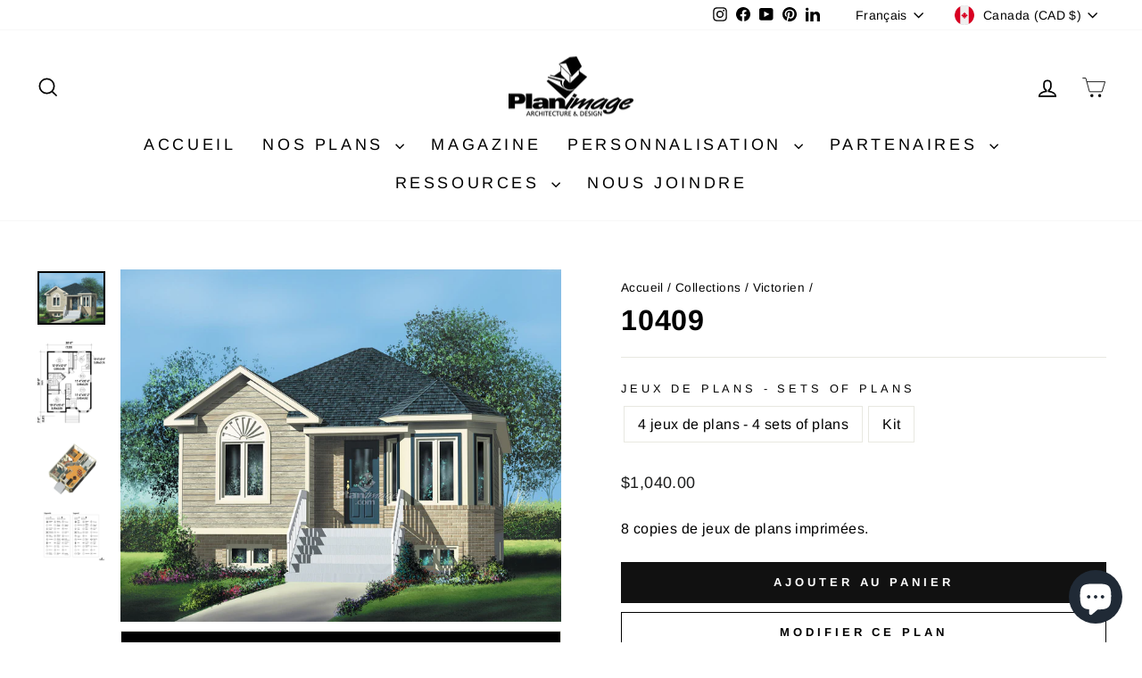

--- FILE ---
content_type: text/html; charset=utf-8
request_url: https://planimage.com/collections/victorien/products/10409
body_size: 43241
content:
  
<!doctype html>
<html class="no-js" lang="fr" dir="ltr">
<head> 
    <script async src='https://cdn.shopify.com/s/files/1/0411/8639/4277/t/11/assets/spotlight.js'></script>

    <link async href='https://cdn.shopify.com/s/files/1/0411/8639/4277/t/11/assets/ymq-option.css' rel='stylesheet'>
    
	<link async href='https://option.ymq.cool/option/bottom.css' rel='stylesheet'> 

	<style id="ymq-jsstyle"></style>
	<script>
		window.best_option = window.best_option || {}; 

		best_option.shop = `planimage-dev-3.myshopify.com`; 

		best_option.page = `product`; 

		best_option.ymq_option_branding = {}; 
		  
			best_option.ymq_option_branding = {"button":{"--button-background-checked-color":"#000000","--button-background-color":"#FFFFFF","--button-background-disabled-color":"#FFFFFF","--button-border-checked-color":"#000000","--button-border-color":"#000000","--button-border-disabled-color":"#000000","--button-font-checked-color":"#FFFFFF","--button-font-disabled-color":"#cccccc","--button-font-color":"#000000","--button-border-radius":"0","--button-font-size":"14","--button-line-height":"20","--button-margin-l-r":"4","--button-margin-u-d":"4","--button-padding-l-r":"16","--button-padding-u-d":"8"},"radio":{"--radio-border-color":"#BBC1E1","--radio-border-checked-color":"#BBC1E1","--radio-border-disabled-color":"#BBC1E1","--radio-border-hover-color":"#BBC1E1","--radio-background-color":"#FFFFFF","--radio-background-checked-color":"#275EFE","--radio-background-disabled-color":"#E1E6F9","--radio-background-hover-color":"#FFFFFF","--radio-inner-color":"#E1E6F9","--radio-inner-checked-color":"#FFFFFF","--radio-inner-disabled-color":"#FFFFFF"},"input":{"--input-background-checked-color":"#FFFFFF","--input-background-color":"#FFFFFF","--input-border-checked-color":"#000000","--input-border-color":"#000000","--input-font-checked-color":"#000000","--input-font-color":"#000000","--input-border-radius":"0","--input-font-size":"14","--input-padding-l-r":"16","--input-padding-u-d":"9","--input-width":"100","--input-max-width":"400"},"select":{"--select-border-color":"#000000","--select-border-checked-color":"#000000","--select-background-color":"#FFFFFF","--select-background-checked-color":"#FFFFFF","--select-font-color":"#000000","--select-font-checked-color":"#000000","--select-option-background-color":"#FFFFFF","--select-option-background-checked-color":"#F5F9FF","--select-option-background-disabled-color":"#FFFFFF","--select-option-font-color":"#000000","--select-option-font-checked-color":"#000000","--select-option-font-disabled-color":"#CCCCCC","--select-padding-u-d":"9","--select-padding-l-r":"16","--select-option-padding-u-d":"9","--select-option-padding-l-r":"16","--select-width":"100","--select-max-width":"400","--select-font-size":"14","--select-border-radius":"0"},"multiple":{"--multiple-background-color":"#F5F9FF","--multiple-font-color":"#000000","--multiple-padding-u-d":"2","--multiple-padding-l-r":"8","--multiple-font-size":"12","--multiple-border-radius":"0"},"img":{"--img-border-color":"#E1E1E1","--img-border-checked-color":"#000000","--img-border-disabled-color":"#000000","--img-width":"50","--img-height":"50","--img-margin-u-d":"2","--img-margin-l-r":"2","--img-border-radius":"4"},"upload":{"--upload-background-color":"#409EFF","--upload-font-color":"#FFFFFF","--upload-border-color":"#409EFF","--upload-padding-u-d":"12","--upload-padding-l-r":"20","--upload-font-size":"12","--upload-border-radius":"4"},"cart":{"--cart-border-color":"#000000","--buy-border-color":"#000000","--cart-border-hover-color":"#000000","--buy-border-hover-color":"#000000","--cart-background-color":"#000000","--buy-background-color":"#000000","--cart-background-hover-color":"#000000","--buy-background-hover-color":"#000000","--cart-font-color":"#FFFFFF","--buy-font-color":"#FFFFFF","--cart-font-hover-color":"#FFFFFF","--buy-font-hover-color":"#FFFFFF","--cart-padding-u-d":"12","--cart-padding-l-r":"16","--buy-padding-u-d":"12","--buy-padding-l-r":"16","--cart-margin-u-d":"4","--cart-margin-l-r":"0","--buy-margin-u-d":"4","--buy-margin-l-r":"0","--cart-width":"100","--cart-max-width":"800","--buy-width":"100","--buy-max-width":"800","--cart-font-size":"14","--cart-border-radius":"0","--buy-font-size":"14","--buy-border-radius":"0"},"quantity":{"--quantity-border-color":"#A6A3A3","--quantity-font-color":"#000000","--quantity-background-color":"#FFFFFF","--quantity-width":"150","--quantity-height":"40","--quantity-font-size":"14","--quantity-border-radius":"0"},"global":{"--global-title-color":"#000000","--global-help-color":"#000000","--global-error-color":"#DC3545","--global-title-font-size":"14","--global-help-font-size":"12","--global-error-font-size":"12","--global-margin-top":"0","--global-margin-bottom":"20","--global-margin-left":"0","--global-margin-right":"0","--global-title-margin-top":"0","--global-title-margin-bottom":"5","--global-title-margin-left":"0","--global-title-margin-right":"0","--global-help-margin-top":"5","--global-help-margin-bottom":"0","--global-help-margin-left":"0","--global-help-margin-right":"0","--global-error-margin-top":"5","--global-error-margin-bottom":"0","--global-error-margin-left":"0","--global-error-margin-right":"0"},"discount":{"--new-discount-normal-color":"#1878B9","--new-discount-error-color":"#E22120","--new-discount-layout":"flex-end"},"lan":{"require":"This is a required field.","email":"Please enter a valid email address.","phone":"Please enter the correct phone.","number":"Please enter an number.","integer":"Please enter an integer.","min_char":"Please enter no less than %s characters.","max_char":"Please enter no more than %s characters.","max_s":"Please choose less than %s options.","min_s":"Please choose more than %s options.","total_s":"Please choose %s options.","min":"Please enter no less than %s.","max":"Please enter no more than %s.","currency":"CAD","sold_out":"sold out","please_choose":"Please choose","add_to_cart":"ADD TO CART","buy_it_now":"BUY IT NOW","add_price_text":"Selection will add %s to the price","discount_code":"Discount code","application":"Apply","discount_error1":"Enter a valid discount code","discount_error2":"discount code isn't valid for the items in your cart"},"price":{"--price-border-color":"#000000","--price-background-color":"#FFFFFF","--price-font-color":"#000000","--price-price-font-color":"#03de90","--price-padding-u-d":"9","--price-padding-l-r":"16","--price-width":"100","--price-max-width":"400","--price-font-size":"14","--price-border-radius":"0"},"extra":{"is_show":"0","plan":0,"quantity-box":"0","price-value":"3,4,15,6,16,7","variant-original-margin-bottom":"15","strong-dorp-down":0,"radio-unchecked":1,"img-option-bigger":1,"add-button-reload":1,"free_plan":1}}; 
		 
	        
		best_option.product = {"id":7860847804649,"title":"10409","handle":"10409","description":"Maison à aire ouverte","published_at":"2022-08-31T01:32:09-04:00","created_at":"2022-08-31T01:32:09-04:00","vendor":"planimage","type":"Plain-pied","tags":["price\/3","style\/victorien"],"price":90000,"price_min":90000,"price_max":125000,"available":true,"price_varies":true,"compare_at_price":null,"compare_at_price_min":0,"compare_at_price_max":0,"compare_at_price_varies":false,"variants":[{"id":43594640261353,"title":"8 jeux de plans - 8 sets of plans","option1":"8 jeux de plans - 8 sets of plans","option2":null,"option3":null,"sku":"","requires_shipping":true,"taxable":true,"featured_image":null,"available":true,"name":"10409 - 8 jeux de plans - 8 sets of plans","public_title":"8 jeux de plans - 8 sets of plans","options":["8 jeux de plans - 8 sets of plans"],"price":104000,"weight":454,"compare_at_price":null,"inventory_management":null,"barcode":null,"requires_selling_plan":false,"selling_plan_allocations":[]},{"id":43594640294121,"title":"4 jeux de plans - 4 sets of plans","option1":"4 jeux de plans - 4 sets of plans","option2":null,"option3":null,"sku":"","requires_shipping":true,"taxable":true,"featured_image":null,"available":true,"name":"10409 - 4 jeux de plans - 4 sets of plans","public_title":"4 jeux de plans - 4 sets of plans","options":["4 jeux de plans - 4 sets of plans"],"price":90000,"weight":454,"compare_at_price":null,"inventory_management":null,"barcode":null,"requires_selling_plan":false,"selling_plan_allocations":[]},{"id":43594640326889,"title":"Kit","option1":"Kit","option2":null,"option3":null,"sku":"","requires_shipping":true,"taxable":true,"featured_image":null,"available":true,"name":"10409 - Kit","public_title":"Kit","options":["Kit"],"price":125000,"weight":454,"compare_at_price":null,"inventory_management":null,"barcode":null,"requires_selling_plan":false,"selling_plan_allocations":[]}],"images":["\/\/planimage.com\/cdn\/shop\/files\/10409b_925757aa-bc4a-4b6a-9f14-65c7daf37807.jpg?v=1768490032","\/\/planimage.com\/cdn\/shop\/files\/10409d_0c69d605-9894-4e30-b460-dcd831305223.jpg?v=1768490032","\/\/planimage.com\/cdn\/shop\/files\/10409n_9cafe907-81c8-42aa-8dfa-6bc53636844f.jpg?v=1768490032","\/\/planimage.com\/cdn\/shop\/files\/bilingual_caption_50ed8af7-52cc-43e3-ad12-7929df561efa.png?v=1768490032"],"featured_image":"\/\/planimage.com\/cdn\/shop\/files\/10409b_925757aa-bc4a-4b6a-9f14-65c7daf37807.jpg?v=1768490032","options":["Jeux de plans - Sets of plans"],"media":[{"alt":null,"id":38619273756905,"position":1,"preview_image":{"aspect_ratio":1.25,"height":1536,"width":1920,"src":"\/\/planimage.com\/cdn\/shop\/files\/10409b_925757aa-bc4a-4b6a-9f14-65c7daf37807.jpg?v=1768490032"},"aspect_ratio":1.25,"height":1536,"media_type":"image","src":"\/\/planimage.com\/cdn\/shop\/files\/10409b_925757aa-bc4a-4b6a-9f14-65c7daf37807.jpg?v=1768490032","width":1920},{"alt":null,"id":38619273789673,"position":2,"preview_image":{"aspect_ratio":0.826,"height":2325,"width":1920,"src":"\/\/planimage.com\/cdn\/shop\/files\/10409d_0c69d605-9894-4e30-b460-dcd831305223.jpg?v=1768490032"},"aspect_ratio":0.826,"height":2325,"media_type":"image","src":"\/\/planimage.com\/cdn\/shop\/files\/10409d_0c69d605-9894-4e30-b460-dcd831305223.jpg?v=1768490032","width":1920},{"alt":null,"id":38619273822441,"position":3,"preview_image":{"aspect_ratio":1.25,"height":1536,"width":1920,"src":"\/\/planimage.com\/cdn\/shop\/files\/10409n_9cafe907-81c8-42aa-8dfa-6bc53636844f.jpg?v=1768490032"},"aspect_ratio":1.25,"height":1536,"media_type":"image","src":"\/\/planimage.com\/cdn\/shop\/files\/10409n_9cafe907-81c8-42aa-8dfa-6bc53636844f.jpg?v=1768490032","width":1920},{"alt":null,"id":38619273855209,"position":4,"preview_image":{"aspect_ratio":1.376,"height":1074,"width":1478,"src":"\/\/planimage.com\/cdn\/shop\/files\/bilingual_caption_50ed8af7-52cc-43e3-ad12-7929df561efa.png?v=1768490032"},"aspect_ratio":1.376,"height":1074,"media_type":"image","src":"\/\/planimage.com\/cdn\/shop\/files\/bilingual_caption_50ed8af7-52cc-43e3-ad12-7929df561efa.png?v=1768490032","width":1478}],"requires_selling_plan":false,"selling_plan_groups":[],"content":"Maison à aire ouverte"}; 

		best_option.ymq_has_only_default_variant = true; 
		 
			best_option.ymq_has_only_default_variant = false; 
		 

        
            best_option.ymq_status = {}; 
    		 
    
    		best_option.ymq_variantjson = {}; 
    		 
    
    		best_option.ymq_option_data = {}; 
    		

    		best_option.ymq_option_condition = {}; 
    		 
              
        


        best_option.product_collections = {};
        
            best_option.product_collections[400018047209] = {"id":400018047209,"handle":"maisons_all_coll","title":"Maisons","updated_at":"2026-01-20T07:11:28-05:00","body_html":"\u003ch3\u003eVoici nos plans de maison les plus récents! Veuillez sélectionner une catégorie ci-dessous pour avoir accès à encore plus de plans!\u003c\/h3\u003e","published_at":"2022-02-13T17:46:21-05:00","sort_order":"manual","template_suffix":"","disjunctive":true,"rules":[{"column":"title","relation":"starts_with","condition":"22"},{"column":"title","relation":"starts_with","condition":"12"},{"column":"title","relation":"starts_with","condition":"62"},{"column":"title","relation":"starts_with","condition":"61"},{"column":"title","relation":"starts_with","condition":"11"},{"column":"title","relation":"starts_with","condition":"31"},{"column":"title","relation":"starts_with","condition":"81"},{"column":"title","relation":"starts_with","condition":"69"},{"column":"title","relation":"starts_with","condition":"16"},{"column":"type","relation":"equals","condition":"Bi-génération"},{"column":"type","relation":"equals","condition":"Chalet"},{"column":"type","relation":"equals","condition":"Garage + Loft"},{"column":"type","relation":"equals","condition":"M-2"},{"column":"type","relation":"equals","condition":"Paliers"},{"column":"type","relation":"equals","condition":"Plain-pied"},{"column":"type","relation":"equals","condition":"Étage"}],"published_scope":"web","image":{"created_at":"2022-03-13T17:59:17-04:00","alt":null,"width":1000,"height":800,"src":"\/\/planimage.com\/cdn\/shop\/collections\/maisons.png?v=1647208758"}};
        
            best_option.product_collections[402548457705] = {"id":402548457705,"handle":"nos-plans","title":"Nos plans","updated_at":"2026-01-20T07:11:28-05:00","body_html":"","published_at":"2022-04-07T17:21:38-04:00","sort_order":"manual","template_suffix":"","disjunctive":false,"rules":[{"column":"type","relation":"not_equals","condition":"Magazine"},{"column":"title","relation":"not_contains","condition":"recherche"},{"column":"title","relation":"not_contains","condition":"internal"}],"published_scope":"web","image":{"created_at":"2022-04-07T17:27:53-04:00","alt":null,"width":1960,"height":1568,"src":"\/\/planimage.com\/cdn\/shop\/collections\/12961b-png.png?v=1649366874"}};
        
            best_option.product_collections[399987572969] = {"id":399987572969,"handle":"plain_pied_collection","title":"Plain-pieds","updated_at":"2026-01-20T07:11:28-05:00","body_html":"","published_at":"2022-02-12T16:40:32-05:00","sort_order":"manual","template_suffix":"","disjunctive":false,"rules":[{"column":"type","relation":"equals","condition":"Plain-pied"}],"published_scope":"web","image":{"created_at":"2022-03-13T17:56:27-04:00","alt":null,"width":1000,"height":800,"src":"\/\/planimage.com\/cdn\/shop\/collections\/plainpied.png?v=1647208588"}};
        
            best_option.product_collections[401628627177] = {"id":401628627177,"handle":"victorien","title":"Victorien","updated_at":"2026-01-10T00:01:49-05:00","body_html":"","published_at":"2022-03-19T21:32:45-04:00","sort_order":"manual","template_suffix":"","disjunctive":false,"rules":[{"column":"tag","relation":"equals","condition":"style\/victorien"}],"published_scope":"web","image":{"created_at":"2022-04-07T17:29:54-04:00","alt":null,"width":1920,"height":1536,"src":"\/\/planimage.com\/cdn\/shop\/collections\/00215b.jpg?v=1649366994"}};
        


        best_option.ymq_template_options = {};
	    best_option.ymq_option_template = {};
		best_option.ymq_option_template_condition = {}; 
	    
	    
	    

        
            best_option.ymq_option_template_sort = `6,7,8,9,10,11,12,13,14,15,16,24,25,26,27,28,29,30,31,32`;
        

        
            best_option.ymq_option_template_sort_before = false;
        
        
        
        best_option.ymq_option_template_c_t = {};
  		best_option.ymq_option_template_condition_c_t = {};
        best_option.ymq_option_template_assign_c_t = {};
        
        
            
            
                
                
                    best_option.ymq_template_options[`tem6`] = {"template":{"ymq6tem1":{"id":"6tem1","type":"6","options":{"6tem1_1":{"link":"","allow_link":0,"add_price_type":1,"variant_id":0,"handle":"","product_id":0,"variant_price":0,"variant_title":"","weight":"","sku":"","id":"6tem1_1","price":"150","cost_price":"","option_discount_type":"1","option_discount":"","option_percentage_discount":"","percentage_price":"","price_type":"1","value":"PDF Format Tabloïde - Tabloid PDF","hasstock":1,"one_time":"0","default":"0","canvas_type":"2","canvas1":"","canvas2":"","qty_input":0},"6tem1_2":{"link":"","allow_link":0,"add_price_type":1,"variant_id":0,"handle":"","product_id":0,"variant_price":0,"variant_title":"","weight":"","sku":"","id":"6tem1_2","price":"225","cost_price":"","option_discount_type":"1","option_discount":"","option_percentage_discount":"","percentage_price":"","price_type":"1","value":"Plan inversé - Reversed Plan","hasstock":1,"one_time":"0","default":"0","canvas_type":"2","canvas1":"","canvas2":"","qty_input":0},"6tem1_3":{"link":"","allow_link":0,"add_price_type":1,"variant_id":0,"handle":"","product_id":0,"variant_price":0,"variant_title":"","weight":"","sku":"","id":"6tem1_3","price":"350","cost_price":"","option_discount_type":"1","option_discount":"","option_percentage_discount":"","percentage_price":"","price_type":"1","value":"Liste des matériaux - List of materials","hasstock":1,"one_time":"0","default":"0","canvas_type":"2","canvas1":"","canvas2":"","qty_input":0}},"label":"Options","is_get_to_cart":1,"onetime":0,"required":"0","tooltip":"","tooltip_position":"1","hide_title":"0","class":"","help":"","alert_text":"","a_t1":"","a_t2":"","a_width":"700","style":"1","min_s":"","max_s":"","open_new_window":1,"unbundle_variant":0,"bundle_variant_type":"1","column_width":""},"ymq6tem2":{"id":"6tem2","type":"3","options":{"6tem2_1":{"link":"","allow_link":0,"add_price_type":1,"variant_id":0,"handle":"","product_id":0,"variant_price":0,"variant_title":"","weight":"","sku":"","id":"6tem2_1","price":"40","cost_price":"","option_discount_type":"1","option_discount":"","option_percentage_discount":"","percentage_price":"","price_type":"1","value":"1","hasstock":1,"one_time":"0","default":"0","canvas_type":"2","canvas1":"","canvas2":"","qty_input":0},"6tem2_2":{"link":"","allow_link":0,"add_price_type":1,"variant_id":0,"handle":"","product_id":0,"variant_price":0,"variant_title":"","weight":"","sku":"","id":"6tem2_2","price":"80","cost_price":"","option_discount_type":"1","option_discount":"","option_percentage_discount":"","percentage_price":"","price_type":"1","value":"2","hasstock":1,"one_time":"0","default":"0","canvas_type":"2","canvas1":"","canvas2":"","qty_input":0},"6tem2_3":{"link":"","allow_link":0,"add_price_type":1,"variant_id":0,"handle":"","product_id":0,"variant_price":0,"variant_title":"","weight":"","sku":"","id":"6tem2_3","price":"120","cost_price":"","option_discount_type":"1","option_discount":"","option_percentage_discount":"","percentage_price":"","price_type":"1","value":"3","hasstock":1,"one_time":"0","default":"0","canvas_type":"2","canvas1":"","canvas2":"","qty_input":0},"6tem2_4":{"link":"","allow_link":0,"add_price_type":1,"variant_id":0,"handle":"","product_id":0,"variant_price":0,"variant_title":"","weight":"","sku":"","id":"6tem2_4","price":"160","cost_price":"","option_discount_type":"1","option_discount":"","option_percentage_discount":"","percentage_price":"","price_type":"1","value":"4","hasstock":1,"one_time":"0","default":"0","canvas_type":"2","canvas1":"","canvas2":"","qty_input":0},"6tem2_5":{"link":"","allow_link":0,"add_price_type":1,"variant_id":0,"handle":"","product_id":0,"variant_price":0,"variant_title":"","weight":"","sku":"","id":"6tem2_5","price":"200","cost_price":"","option_discount_type":"1","option_discount":"","option_percentage_discount":"","percentage_price":"","price_type":"1","value":"5","hasstock":1,"one_time":"0","default":"0","canvas_type":"2","canvas1":"","canvas2":"","qty_input":0},"6tem2_6":{"link":"","allow_link":0,"add_price_type":1,"variant_id":0,"handle":"","product_id":0,"variant_price":0,"variant_title":"","weight":"","sku":"","id":"6tem2_6","price":"240","cost_price":"","option_discount_type":"1","option_discount":"","option_percentage_discount":"","percentage_price":"","price_type":"1","value":"6","hasstock":1,"one_time":"0","default":"0","canvas_type":"2","canvas1":"","canvas2":"","qty_input":0},"6tem2_7":{"link":"","allow_link":0,"add_price_type":1,"variant_id":0,"handle":"","product_id":0,"variant_price":0,"variant_title":"","weight":"","sku":"","id":"6tem2_7","price":"280","cost_price":"","option_discount_type":"1","option_discount":"","option_percentage_discount":"","percentage_price":"","price_type":"1","value":"7","hasstock":1,"one_time":"0","default":"0","canvas_type":"2","canvas1":"","canvas2":"","qty_input":0},"6tem2_8":{"link":"","allow_link":0,"add_price_type":1,"variant_id":0,"handle":"","product_id":0,"variant_price":0,"variant_title":"","weight":"","sku":"","id":"6tem2_8","price":"320","cost_price":"","option_discount_type":"1","option_discount":"","option_percentage_discount":"","percentage_price":"","price_type":"1","value":"8","hasstock":1,"one_time":"0","default":"0","canvas_type":"2","canvas1":"","canvas2":"","qty_input":0},"6tem2_9":{"link":"","allow_link":0,"add_price_type":1,"variant_id":0,"handle":"","product_id":0,"variant_price":0,"variant_title":"","weight":"","sku":"","id":"6tem2_9","price":"360","cost_price":"","option_discount_type":"1","option_discount":"","option_percentage_discount":"","percentage_price":"","price_type":"1","value":"9","hasstock":1,"one_time":"0","default":"0","canvas_type":"2","canvas1":"","canvas2":"","qty_input":0},"6tem2_10":{"link":"","allow_link":0,"add_price_type":1,"variant_id":0,"handle":"","product_id":0,"variant_price":0,"variant_title":"","weight":"","sku":"","id":"6tem2_10","price":"400","cost_price":"","option_discount_type":"1","option_discount":"","option_percentage_discount":"","percentage_price":"","price_type":"1","value":"10","hasstock":1,"one_time":"0","default":"0","canvas_type":"2","canvas1":"","canvas2":"","qty_input":0}},"label":"Copie additionnelle - Additional copy","is_get_to_cart":1,"onetime":0,"required":"0","tooltip":"","tooltip_position":"1","hide_title":"0","class":"","help":"","alert_text":"","a_t1":"","a_t2":"","a_width":"700","min_s":"","max_s":"","open_new_window":1,"unbundle_variant":0,"bundle_variant_type":"1","column_width":""},"ymq6tem3":{"id":"6tem3","type":"4","options":{"6tem3_1":{"weight":"","sku":"","id":"6tem3_1","price":"0","value":"Version Française - French version","hasstock":1,"one_time":"0","default":1,"canvas_type":"2","canvas1":"","canvas2":"","qty_input":0},"6tem3_2":{"weight":"","sku":"","id":"6tem3_2","price":"0","value":"Version Anglaise - English version","hasstock":1,"one_time":"0","default":"0","canvas_type":"2","canvas1":"","canvas2":"","qty_input":0}},"label":"Langue du plan - Plan language","required":1,"is_get_to_cart":1,"onetime":0,"tooltip":"","tooltip_position":"1","hide_title":"0","class":"","help":"","alert_text":"","a_t1":"","a_t2":"","a_width":"700","style":"1","min_s":"","max_s":""},"ymq6tem4":{"id":"6tem4","type":"4","options":{"6tem4_1":{"link":"","allow_link":0,"add_price_type":1,"variant_id":0,"handle":"","product_id":0,"variant_price":0,"variant_title":"","weight":"","sku":"","id":"6tem4_1","price":"","cost_price":"","option_discount_type":"1","option_discount":"","option_percentage_discount":"","percentage_price":"","price_type":"1","value":"Je m’engage à avoir fait la recherche de la réglementation municipale avant l’achat d’un plan - I hereby agree to have researched municipal regulations before the purchase of a plan","hasstock":1,"one_time":"0","default":1,"canvas_type":"2","canvas1":"","canvas2":"","qty_input":0},"6tem4_2":{"link":"","allow_link":0,"add_price_type":1,"variant_id":0,"handle":"","product_id":0,"variant_price":0,"variant_title":"","weight":"","sku":"","id":"6tem4_2","price":"240","cost_price":"","option_discount_type":"1","option_discount":"","option_percentage_discount":"","percentage_price":"","price_type":"1","value":"Je mandate Planimage à faire la recherche de la réglementation municipale - I mandate Planimage to research my municipal regulations","hasstock":1,"one_time":"0","default":"0","canvas_type":"2","canvas1":"","canvas2":"","qty_input":0}},"label":"Réglementation municipale - Municipal regulations","hide_title":0,"tooltip":"Si vous choisissez de mandater Planimage à effectuer la recherche de la réglementation municipale pour vous, seulement le service de recherche sera ajouté au panier et vous pourrez acheter le plan à une date ultérieur si l&#39;étude est conclusive. - If you choose to have Planimage perform the research of the municipal regulations, only the research service will be added to your cart and you will be able to purchase the plan at a later date if the research is conclusive.","class":"regulation-opt","is_get_to_cart":1,"onetime":0,"required":1,"tooltip_position":"1","help":"","alert_text":"","a_t1":"","a_t2":"","a_width":"700","style":"1","min_s":"","max_s":"","column_width":"","open_new_window":1,"unbundle_variant":0,"bundle_variant_type":"1"}},"condition":{},"assign":{"type":0,"manual":{"tag":"price/1","collection":"","product":""},"automate":{"type":"1","data":{"1":{"tem_condition":1,"tem_condition_type":1,"tem_condition_value":""}}}}};
                    best_option.ymq_option_template_c_t[`tem6`] = best_option.ymq_template_options[`tem6`]['template'];
                    best_option.ymq_option_template_condition_c_t[`tem6`] = best_option.ymq_template_options[`tem6`]['condition'];
                    best_option.ymq_option_template_assign_c_t[`tem6`] = best_option.ymq_template_options[`tem6`]['assign'];
                
            
                
                
                    best_option.ymq_template_options[`tem7`] = {"template":{"ymq7tem1":{"id":"7tem1","type":"6","options":{"7tem1_1":{"link":"","allow_link":0,"add_price_type":1,"variant_id":0,"handle":"","product_id":0,"variant_price":0,"variant_title":"","weight":"","sku":"","id":"7tem1_1","price":"120","cost_price":"","option_discount_type":"1","option_discount":"","option_percentage_discount":"","percentage_price":"","price_type":"1","value":"PDF Format Tabloïde - Tabloid PDF","hasstock":1,"one_time":"0","default":"0","canvas_type":"2","canvas1":"","canvas2":"","qty_input":0},"7tem1_2":{"link":"","allow_link":0,"add_price_type":1,"variant_id":0,"handle":"","product_id":0,"variant_price":0,"variant_title":"","weight":"","sku":"","id":"7tem1_2","price":"150","cost_price":"","option_discount_type":"1","option_discount":"","option_percentage_discount":"","percentage_price":"","price_type":"1","value":"Plan inversé - Reversed Plan","hasstock":1,"one_time":"0","default":"0","canvas_type":"2","canvas1":"","canvas2":"","qty_input":0},"7tem1_3":{"link":"","allow_link":0,"add_price_type":1,"variant_id":0,"handle":"","product_id":0,"variant_price":0,"variant_title":"","weight":"","sku":"","id":"7tem1_3","price":"350","cost_price":"","option_discount_type":"1","option_discount":"","option_percentage_discount":"","percentage_price":"","price_type":"1","value":"Liste des matériaux - List of materials","hasstock":1,"one_time":"0","default":"0","canvas_type":"2","canvas1":"","canvas2":"","qty_input":0}},"label":"Options","is_get_to_cart":1,"onetime":0,"required":"0","tooltip":"","tooltip_position":"1","hide_title":"0","class":"","help":"","alert_text":"","a_t1":"","a_t2":"","a_width":"700","style":"1","min_s":"","max_s":"","open_new_window":1,"unbundle_variant":0,"bundle_variant_type":"1","column_width":""},"ymq7tem2":{"id":"7tem2","type":"3","options":{"7tem2_1":{"link":"","allow_link":0,"add_price_type":1,"variant_id":0,"handle":"","product_id":0,"variant_price":0,"variant_title":"","weight":"","sku":"","id":"7tem2_1","price":"25","cost_price":"","option_discount_type":"1","option_discount":"","option_percentage_discount":"","percentage_price":"","price_type":"1","value":"1","hasstock":1,"one_time":"0","default":"0","canvas_type":"2","canvas1":"","canvas2":"","qty_input":0},"7tem2_2":{"link":"","allow_link":0,"add_price_type":1,"variant_id":0,"handle":"","product_id":0,"variant_price":0,"variant_title":"","weight":"","sku":"","id":"7tem2_2","price":"50","cost_price":"","option_discount_type":"1","option_discount":"","option_percentage_discount":"","percentage_price":"","price_type":"1","value":"2","hasstock":1,"one_time":"0","default":"0","canvas_type":"2","canvas1":"","canvas2":"","qty_input":0},"7tem2_3":{"link":"","allow_link":0,"add_price_type":1,"variant_id":0,"handle":"","product_id":0,"variant_price":0,"variant_title":"","weight":"","sku":"","id":"7tem2_3","price":"75","cost_price":"","option_discount_type":"1","option_discount":"","option_percentage_discount":"","percentage_price":"","price_type":"1","value":"3","hasstock":1,"one_time":"0","default":"0","canvas_type":"2","canvas1":"","canvas2":"","qty_input":0},"7tem2_4":{"link":"","allow_link":0,"add_price_type":1,"variant_id":0,"handle":"","product_id":0,"variant_price":0,"variant_title":"","weight":"","sku":"","id":"7tem2_4","price":"100","cost_price":"","option_discount_type":"1","option_discount":"","option_percentage_discount":"","percentage_price":"","price_type":"1","value":"4","hasstock":1,"one_time":"0","default":"0","canvas_type":"2","canvas1":"","canvas2":"","qty_input":0},"7tem2_5":{"link":"","allow_link":0,"add_price_type":1,"variant_id":0,"handle":"","product_id":0,"variant_price":0,"variant_title":"","weight":"","sku":"","id":"7tem2_5","price":"125","cost_price":"","option_discount_type":"1","option_discount":"","option_percentage_discount":"","percentage_price":"","price_type":"1","value":"5","hasstock":1,"one_time":"0","default":"0","canvas_type":"2","canvas1":"","canvas2":"","qty_input":0},"7tem2_6":{"link":"","allow_link":0,"add_price_type":1,"variant_id":0,"handle":"","product_id":0,"variant_price":0,"variant_title":"","weight":"","sku":"","id":"7tem2_6","price":"150","cost_price":"","option_discount_type":"1","option_discount":"","option_percentage_discount":"","percentage_price":"","price_type":"1","value":"6","hasstock":1,"one_time":"0","default":"0","canvas_type":"2","canvas1":"","canvas2":"","qty_input":0},"7tem2_7":{"link":"","allow_link":0,"add_price_type":1,"variant_id":0,"handle":"","product_id":0,"variant_price":0,"variant_title":"","weight":"","sku":"","id":"7tem2_7","price":"175","cost_price":"","option_discount_type":"1","option_discount":"","option_percentage_discount":"","percentage_price":"","price_type":"1","value":"7","hasstock":1,"one_time":"0","default":"0","canvas_type":"2","canvas1":"","canvas2":"","qty_input":0},"7tem2_8":{"link":"","allow_link":0,"add_price_type":1,"variant_id":0,"handle":"","product_id":0,"variant_price":0,"variant_title":"","weight":"","sku":"","id":"7tem2_8","price":"200","cost_price":"","option_discount_type":"1","option_discount":"","option_percentage_discount":"","percentage_price":"","price_type":"1","value":"8","hasstock":1,"one_time":"0","default":"0","canvas_type":"2","canvas1":"","canvas2":"","qty_input":0},"7tem2_9":{"link":"","allow_link":0,"add_price_type":1,"variant_id":0,"handle":"","product_id":0,"variant_price":0,"variant_title":"","weight":"","sku":"","id":"7tem2_9","price":"225","cost_price":"","option_discount_type":"1","option_discount":"","option_percentage_discount":"","percentage_price":"","price_type":"1","value":"9","hasstock":1,"one_time":"0","default":"0","canvas_type":"2","canvas1":"","canvas2":"","qty_input":0},"7tem2_10":{"link":"","allow_link":0,"add_price_type":1,"variant_id":0,"handle":"","product_id":0,"variant_price":0,"variant_title":"","weight":"","sku":"","id":"7tem2_10","price":"250","cost_price":"","option_discount_type":"1","option_discount":"","option_percentage_discount":"","percentage_price":"","price_type":"1","value":"10","hasstock":1,"one_time":"0","default":"0","canvas_type":"2","canvas1":"","canvas2":"","qty_input":0}},"label":"Copie additionnelle - Additional copy","is_get_to_cart":1,"onetime":0,"required":"0","tooltip":"","tooltip_position":"1","hide_title":"0","class":"","help":"","alert_text":"","a_t1":"","a_t2":"","a_width":"700","min_s":"","max_s":"","style":"1","open_new_window":1,"unbundle_variant":0,"bundle_variant_type":"1","column_width":""},"ymq7tem3":{"id":"7tem3","type":"4","options":{"7tem3_1":{"weight":"","sku":"","id":"7tem3_1","price":"0","value":"Version Française - French version","hasstock":1,"one_time":"0","default":1,"canvas_type":"2","canvas1":"","canvas2":"","qty_input":0},"7tem3_2":{"weight":"","sku":"","id":"7tem3_2","price":"0","value":"Version Anglaise - English version","hasstock":1,"one_time":"0","default":"0","canvas_type":"2","canvas1":"","canvas2":"","qty_input":0}},"label":"Langue du plan - Plan language","required":1,"is_get_to_cart":1,"onetime":0,"tooltip":"","tooltip_position":"1","hide_title":"0","class":"","help":"","alert_text":"","a_t1":"","a_t2":"","a_width":"700","style":"1","min_s":"","max_s":""},"ymq7tem4":{"id":"7tem4","type":"4","options":{"7tem4_1":{"link":"","allow_link":0,"add_price_type":1,"variant_id":0,"handle":"","product_id":0,"variant_price":0,"variant_title":"","weight":"","sku":"","id":"7tem4_1","price":"","cost_price":"","option_discount_type":"1","option_discount":"","option_percentage_discount":"","percentage_price":"","price_type":"1","value":"Je m’engage à avoir fait la recherche de la réglementation municipale avant l’achat d’un plan - I hereby agree to have researched municipal regulations before the purchase of a plan","hasstock":1,"one_time":"0","default":1,"canvas_type":"2","canvas1":"","canvas2":"","qty_input":0},"7tem4_2":{"link":"","allow_link":0,"add_price_type":1,"variant_id":0,"handle":"","product_id":0,"variant_price":0,"variant_title":"","weight":"","sku":"","id":"7tem4_2","price":"240","cost_price":"","option_discount_type":"1","option_discount":"","option_percentage_discount":"","percentage_price":"","price_type":"1","value":"Je mandate Planimage à faire la recherche de la réglementation municipale - I mandate Planimage to research my municipal regulations","hasstock":1,"one_time":"0","default":"0","canvas_type":"2","canvas1":"","canvas2":"","qty_input":0}},"label":"Réglementation municipale - Municipal regulations","class":"regulation-opt","tooltip":"Si vous choisissez de mandater Planimage à effectuer la recherche de la réglementation municipale pour vous, seulement le service de recherche sera ajouté au panier et vous pourrez acheter le plan à une date ultérieur si l&#39;étude est conclusive. - If you choose to have Planimage perform the research of the municipal regulations, only the research service will be added to your cart and you will be able to purchase the plan at a later date if the research is conclusive.","is_get_to_cart":1,"onetime":0,"required":"0","column_width":"","tooltip_position":"1","hide_title":"0","help":"","alert_text":"","a_t1":"","a_t2":"","a_width":"700","style":"1","min_s":"","max_s":"","open_new_window":1,"unbundle_variant":0,"bundle_variant_type":"1"}},"condition":{},"assign":{"type":0,"manual":{"tag":"price/2","collection":"","product":""},"automate":{"type":"1","data":{"1":{"tem_condition":1,"tem_condition_type":1,"tem_condition_value":""}}}}};
                    best_option.ymq_option_template_c_t[`tem7`] = best_option.ymq_template_options[`tem7`]['template'];
                    best_option.ymq_option_template_condition_c_t[`tem7`] = best_option.ymq_template_options[`tem7`]['condition'];
                    best_option.ymq_option_template_assign_c_t[`tem7`] = best_option.ymq_template_options[`tem7`]['assign'];
                
            
                
                
                    best_option.ymq_template_options[`tem8`] = {"template":{"ymq8tem1":{"id":"8tem1","type":"6","options":{"8tem1_1":{"link":"","allow_link":0,"add_price_type":1,"variant_id":0,"handle":"","product_id":0,"variant_price":0,"variant_title":"","weight":"","sku":"","id":"8tem1_1","price":"150","cost_price":"","option_discount_type":"1","option_discount":"","option_percentage_discount":"","percentage_price":"","price_type":"1","value":"PDF Format Tabloïde - Tabloid PDF","hasstock":1,"one_time":"0","default":"0","canvas_type":"2","canvas1":"","canvas2":"","qty_input":0},"8tem1_2":{"link":"","allow_link":0,"add_price_type":1,"variant_id":0,"handle":"","product_id":0,"variant_price":0,"variant_title":"","weight":"","sku":"","id":"8tem1_2","price":"225","cost_price":"","option_discount_type":"1","option_discount":"","option_percentage_discount":"","percentage_price":"","price_type":"1","value":"Plan inversé - Reversed Plan","hasstock":1,"one_time":"0","default":"0","canvas_type":"2","canvas1":"","canvas2":"","qty_input":0},"8tem1_3":{"link":"","allow_link":0,"add_price_type":1,"variant_id":0,"handle":"","product_id":0,"variant_price":0,"variant_title":"","weight":"","sku":"","id":"8tem1_3","price":"350","cost_price":"","option_discount_type":"1","option_discount":"","option_percentage_discount":"","percentage_price":"","price_type":"1","value":"Liste des matériaux - List of materials","hasstock":1,"one_time":"0","default":"0","canvas_type":"2","canvas1":"","canvas2":"","qty_input":0}},"label":"Options","is_get_to_cart":1,"onetime":0,"required":"0","tooltip":"","tooltip_position":"1","hide_title":"0","class":"","help":"","alert_text":"","a_t1":"","a_t2":"","a_width":"700","style":"1","min_s":"","max_s":"","open_new_window":1,"unbundle_variant":0,"bundle_variant_type":"1","column_width":""},"ymq8tem2":{"id":"8tem2","type":"3","options":{"8tem2_1":{"link":"","allow_link":0,"add_price_type":1,"variant_id":0,"handle":"","product_id":0,"variant_price":0,"variant_title":"","weight":"","sku":"","id":"8tem2_1","price":"40","cost_price":"","option_discount_type":"1","option_discount":"","option_percentage_discount":"","percentage_price":"","price_type":"1","value":"1","hasstock":1,"one_time":"0","default":"0","canvas_type":"2","canvas1":"","canvas2":"","qty_input":0},"8tem2_2":{"link":"","allow_link":0,"add_price_type":1,"variant_id":0,"handle":"","product_id":0,"variant_price":0,"variant_title":"","weight":"","sku":"","id":"8tem2_2","price":"80","cost_price":"","option_discount_type":"1","option_discount":"","option_percentage_discount":"","percentage_price":"","price_type":"1","value":"2","hasstock":1,"one_time":"0","default":"0","canvas_type":"2","canvas1":"","canvas2":"","qty_input":0},"8tem2_3":{"link":"","allow_link":0,"add_price_type":1,"variant_id":0,"handle":"","product_id":0,"variant_price":0,"variant_title":"","weight":"","sku":"","id":"8tem2_3","price":"120","cost_price":"","option_discount_type":"1","option_discount":"","option_percentage_discount":"","percentage_price":"","price_type":"1","value":"3","hasstock":1,"one_time":"0","default":"0","canvas_type":"2","canvas1":"","canvas2":"","qty_input":0},"8tem2_4":{"link":"","allow_link":0,"add_price_type":1,"variant_id":0,"handle":"","product_id":0,"variant_price":0,"variant_title":"","weight":"","sku":"","id":"8tem2_4","price":"160","cost_price":"","option_discount_type":"1","option_discount":"","option_percentage_discount":"","percentage_price":"","price_type":"1","value":"4","hasstock":1,"one_time":"0","default":"0","canvas_type":"2","canvas1":"","canvas2":"","qty_input":0},"8tem2_5":{"link":"","allow_link":0,"add_price_type":1,"variant_id":0,"handle":"","product_id":0,"variant_price":0,"variant_title":"","weight":"","sku":"","id":"8tem2_5","price":"200","cost_price":"","option_discount_type":"1","option_discount":"","option_percentage_discount":"","percentage_price":"","price_type":"1","value":"5","hasstock":1,"one_time":"0","default":"0","canvas_type":"2","canvas1":"","canvas2":"","qty_input":0},"8tem2_6":{"link":"","allow_link":0,"add_price_type":1,"variant_id":0,"handle":"","product_id":0,"variant_price":0,"variant_title":"","weight":"","sku":"","id":"8tem2_6","price":"240","cost_price":"","option_discount_type":"1","option_discount":"","option_percentage_discount":"","percentage_price":"","price_type":"1","value":"6","hasstock":1,"one_time":"0","default":"0","canvas_type":"2","canvas1":"","canvas2":"","qty_input":0},"8tem2_7":{"link":"","allow_link":0,"add_price_type":1,"variant_id":0,"handle":"","product_id":0,"variant_price":0,"variant_title":"","weight":"","sku":"","id":"8tem2_7","price":"280","cost_price":"","option_discount_type":"1","option_discount":"","option_percentage_discount":"","percentage_price":"","price_type":"1","value":"7","hasstock":1,"one_time":"0","default":"0","canvas_type":"2","canvas1":"","canvas2":"","qty_input":0},"8tem2_8":{"link":"","allow_link":0,"add_price_type":1,"variant_id":0,"handle":"","product_id":0,"variant_price":0,"variant_title":"","weight":"","sku":"","id":"8tem2_8","price":"320","cost_price":"","option_discount_type":"1","option_discount":"","option_percentage_discount":"","percentage_price":"","price_type":"1","value":"8","hasstock":1,"one_time":"0","default":"0","canvas_type":"2","canvas1":"","canvas2":"","qty_input":0},"8tem2_9":{"link":"","allow_link":0,"add_price_type":1,"variant_id":0,"handle":"","product_id":0,"variant_price":0,"variant_title":"","weight":"","sku":"","id":"8tem2_9","price":"360","cost_price":"","option_discount_type":"1","option_discount":"","option_percentage_discount":"","percentage_price":"","price_type":"1","value":"9","hasstock":1,"one_time":"0","default":"0","canvas_type":"2","canvas1":"","canvas2":"","qty_input":0},"8tem2_10":{"link":"","allow_link":0,"add_price_type":1,"variant_id":0,"handle":"","product_id":0,"variant_price":0,"variant_title":"","weight":"","sku":"","id":"8tem2_10","price":"400","cost_price":"","option_discount_type":"1","option_discount":"","option_percentage_discount":"","percentage_price":"","price_type":"1","value":"10","hasstock":1,"one_time":"0","default":"0","canvas_type":"2","canvas1":"","canvas2":"","qty_input":0}},"label":"Copie additionnelle - Additional copy","is_get_to_cart":1,"onetime":0,"required":"0","tooltip":"","tooltip_position":"1","hide_title":"0","class":"","help":"","alert_text":"","a_t1":"","a_t2":"","a_width":"700","min_s":"","max_s":"","style":"1","open_new_window":1,"unbundle_variant":0,"bundle_variant_type":"1","column_width":""},"ymq8tem3":{"id":"8tem3","type":"4","options":{"8tem3_1":{"weight":"","sku":"","id":"8tem3_1","price":"0","value":"Version Française - French version","hasstock":1,"one_time":"0","default":1,"canvas_type":"2","canvas1":"","canvas2":"","qty_input":0},"8tem3_2":{"weight":"","sku":"","id":"8tem3_2","price":"0","value":"Version Anglaise - English version","hasstock":1,"one_time":"0","default":"0","canvas_type":"2","canvas1":"","canvas2":"","qty_input":0}},"label":"Langue du plan - Plan language","required":1,"is_get_to_cart":1,"onetime":0,"tooltip":"","tooltip_position":"1","hide_title":"0","class":"","help":"","alert_text":"","a_t1":"","a_t2":"","a_width":"700","style":"1","min_s":"","max_s":""},"ymq8tem4":{"id":"8tem4","type":"4","options":{"8tem4_1":{"link":"","allow_link":0,"add_price_type":1,"variant_id":0,"handle":"","product_id":0,"variant_price":0,"variant_title":"","weight":"","sku":"","id":"8tem4_1","price":"","cost_price":"","option_discount_type":"1","option_discount":"","option_percentage_discount":"","percentage_price":"","price_type":"1","value":"Je m’engage à avoir fait la recherche de la réglementation municipale avant l’achat d’un plan - I hereby agree to have researched municipal regulations before the purchase of a plan","hasstock":1,"one_time":"0","default":1,"canvas_type":"2","canvas1":"","canvas2":"","qty_input":0},"8tem4_2":{"link":"","allow_link":0,"add_price_type":1,"variant_id":0,"handle":"","product_id":0,"variant_price":0,"variant_title":"","weight":"","sku":"","id":"8tem4_2","price":"240","cost_price":"","option_discount_type":"1","option_discount":"","option_percentage_discount":"","percentage_price":"","price_type":"1","value":"Je mandate Planimage à faire la recherche de la réglementation municipale - I mandate Planimage to research my municipal regulations","hasstock":1,"one_time":"0","default":"0","canvas_type":"2","canvas1":"","canvas2":"","qty_input":0}},"label":"Réglementation municipale - Municipal regulations","required":1,"tooltip":"Si vous choisissez de mandater Planimage à effectuer la recherche de la réglementation municipale pour vous, seulement le service de recherche sera ajouté au panier et vous pourrez acheter le plan à une date ultérieur si l&#39;étude est conclusive. - If you choose to have Planimage perform the research of the municipal regulations, only the research service will be added to your cart and you will be able to purchase the plan at a later date if the research is conclusive.","class":"regulation-opt","is_get_to_cart":1,"onetime":0,"column_width":"","tooltip_position":"1","hide_title":"0","help":"","alert_text":"","a_t1":"","a_t2":"","a_width":"700","style":"1","min_s":"","max_s":"","open_new_window":1,"unbundle_variant":0,"bundle_variant_type":"1"}},"condition":{},"assign":{"type":0,"manual":{"tag":"price/3","collection":"","product":""},"automate":{"type":"1","data":{"1":{"tem_condition":1,"tem_condition_type":1,"tem_condition_value":""}}}}};
                    best_option.ymq_option_template_c_t[`tem8`] = best_option.ymq_template_options[`tem8`]['template'];
                    best_option.ymq_option_template_condition_c_t[`tem8`] = best_option.ymq_template_options[`tem8`]['condition'];
                    best_option.ymq_option_template_assign_c_t[`tem8`] = best_option.ymq_template_options[`tem8`]['assign'];
                
            
                
                
                    best_option.ymq_template_options[`tem9`] = {"template":{"ymq9tem1":{"id":"9tem1","type":"6","options":{"9tem1_1":{"link":"","allow_link":0,"add_price_type":1,"variant_id":0,"handle":"","product_id":0,"variant_price":0,"variant_title":"","weight":"","sku":"","id":"9tem1_1","price":"120","cost_price":"","option_discount_type":"1","option_discount":"","option_percentage_discount":"","percentage_price":"","price_type":"1","value":"PDF Format Tabloïde - Tabloid PDF","hasstock":1,"one_time":"0","default":"0","canvas_type":"2","canvas1":"","canvas2":"","qty_input":0},"9tem1_2":{"link":"","allow_link":0,"add_price_type":1,"variant_id":0,"handle":"","product_id":0,"variant_price":0,"variant_title":"","weight":"","sku":"","id":"9tem1_2","price":"150","cost_price":"","option_discount_type":"1","option_discount":"","option_percentage_discount":"","percentage_price":"","price_type":"1","value":"Plan inversé - Reversed Plan","hasstock":1,"one_time":"0","default":"0","canvas_type":"2","canvas1":"","canvas2":"","qty_input":0},"9tem1_3":{"link":"","allow_link":0,"add_price_type":1,"variant_id":0,"handle":"","product_id":0,"variant_price":0,"variant_title":"","weight":"","sku":"","id":"9tem1_3","price":"350","cost_price":"","option_discount_type":"1","option_discount":"","option_percentage_discount":"","percentage_price":"","price_type":"1","value":"Liste des matériaux - List of materials","hasstock":1,"one_time":"0","default":"0","canvas_type":"2","canvas1":"","canvas2":"","qty_input":0}},"label":"Options","is_get_to_cart":1,"onetime":0,"required":"0","tooltip":"","tooltip_position":"1","hide_title":"0","class":"","help":"","alert_text":"","a_t1":"","a_t2":"","a_width":"700","style":"1","min_s":"","max_s":"","open_new_window":1,"unbundle_variant":0,"bundle_variant_type":"1","column_width":""},"ymq9tem2":{"id":"9tem2","type":"3","options":{"9tem2_1":{"link":"","allow_link":0,"add_price_type":1,"variant_id":0,"handle":"","product_id":0,"variant_price":0,"variant_title":"","weight":"","sku":"","id":"9tem2_1","price":"25","cost_price":"","option_discount_type":"1","option_discount":"","option_percentage_discount":"","percentage_price":"","price_type":"1","value":"1","hasstock":1,"one_time":"0","default":"0","canvas_type":"2","canvas1":"","canvas2":"","qty_input":0},"9tem2_2":{"link":"","allow_link":0,"add_price_type":1,"variant_id":0,"handle":"","product_id":0,"variant_price":0,"variant_title":"","weight":"","sku":"","id":"9tem2_2","price":"50","cost_price":"","option_discount_type":"1","option_discount":"","option_percentage_discount":"","percentage_price":"","price_type":"1","value":"2","hasstock":1,"one_time":"0","default":"0","canvas_type":"2","canvas1":"","canvas2":"","qty_input":0},"9tem2_3":{"link":"","allow_link":0,"add_price_type":1,"variant_id":0,"handle":"","product_id":0,"variant_price":0,"variant_title":"","weight":"","sku":"","id":"9tem2_3","price":"75","cost_price":"","option_discount_type":"1","option_discount":"","option_percentage_discount":"","percentage_price":"","price_type":"1","value":"3","hasstock":1,"one_time":"0","default":"0","canvas_type":"2","canvas1":"","canvas2":"","qty_input":0},"9tem2_4":{"link":"","allow_link":0,"add_price_type":1,"variant_id":0,"handle":"","product_id":0,"variant_price":0,"variant_title":"","weight":"","sku":"","id":"9tem2_4","price":"100","cost_price":"","option_discount_type":"1","option_discount":"","option_percentage_discount":"","percentage_price":"","price_type":"1","value":"4","hasstock":1,"one_time":"0","default":"0","canvas_type":"2","canvas1":"","canvas2":"","qty_input":0},"9tem2_5":{"link":"","allow_link":0,"add_price_type":1,"variant_id":0,"handle":"","product_id":0,"variant_price":0,"variant_title":"","weight":"","sku":"","id":"9tem2_5","price":"125","cost_price":"","option_discount_type":"1","option_discount":"","option_percentage_discount":"","percentage_price":"","price_type":"1","value":"5","hasstock":1,"one_time":"0","default":"0","canvas_type":"2","canvas1":"","canvas2":"","qty_input":0},"9tem2_6":{"link":"","allow_link":0,"add_price_type":1,"variant_id":0,"handle":"","product_id":0,"variant_price":0,"variant_title":"","weight":"","sku":"","id":"9tem2_6","price":"150","cost_price":"","option_discount_type":"1","option_discount":"","option_percentage_discount":"","percentage_price":"","price_type":"1","value":"6","hasstock":1,"one_time":"0","default":"0","canvas_type":"2","canvas1":"","canvas2":"","qty_input":0},"9tem2_7":{"link":"","allow_link":0,"add_price_type":1,"variant_id":0,"handle":"","product_id":0,"variant_price":0,"variant_title":"","weight":"","sku":"","id":"9tem2_7","price":"175","cost_price":"","option_discount_type":"1","option_discount":"","option_percentage_discount":"","percentage_price":"","price_type":"1","value":"7","hasstock":1,"one_time":"0","default":"0","canvas_type":"2","canvas1":"","canvas2":"","qty_input":0},"9tem2_8":{"link":"","allow_link":0,"add_price_type":1,"variant_id":0,"handle":"","product_id":0,"variant_price":0,"variant_title":"","weight":"","sku":"","id":"9tem2_8","price":"200","cost_price":"","option_discount_type":"1","option_discount":"","option_percentage_discount":"","percentage_price":"","price_type":"1","value":"8","hasstock":1,"one_time":"0","default":"0","canvas_type":"2","canvas1":"","canvas2":"","qty_input":0},"9tem2_9":{"link":"","allow_link":0,"add_price_type":1,"variant_id":0,"handle":"","product_id":0,"variant_price":0,"variant_title":"","weight":"","sku":"","id":"9tem2_9","price":"225","cost_price":"","option_discount_type":"1","option_discount":"","option_percentage_discount":"","percentage_price":"","price_type":"1","value":"9","hasstock":1,"one_time":"0","default":"0","canvas_type":"2","canvas1":"","canvas2":"","qty_input":0},"9tem2_10":{"link":"","allow_link":0,"add_price_type":1,"variant_id":0,"handle":"","product_id":0,"variant_price":0,"variant_title":"","weight":"","sku":"","id":"9tem2_10","price":"250","cost_price":"","option_discount_type":"1","option_discount":"","option_percentage_discount":"","percentage_price":"","price_type":"1","value":"10","hasstock":1,"one_time":"0","default":"0","canvas_type":"2","canvas1":"","canvas2":"","qty_input":0}},"label":"Copie additionnelle - Additional copy","is_get_to_cart":1,"onetime":0,"required":"0","tooltip":"","tooltip_position":"1","hide_title":"0","class":"","help":"","alert_text":"","a_t1":"","a_t2":"","a_width":"700","min_s":"","max_s":"","style":"1","open_new_window":1,"unbundle_variant":0,"bundle_variant_type":"1","column_width":""},"ymq9tem3":{"id":"9tem3","type":"4","options":{"9tem3_1":{"weight":"","sku":"","id":"9tem3_1","price":"0","value":"Version Française - French version","hasstock":1,"one_time":"0","default":1,"canvas_type":"2","canvas1":"","canvas2":"","qty_input":0},"9tem3_2":{"weight":"","sku":"","id":"9tem3_2","price":"0","value":"Version Anglaise - English version","hasstock":1,"one_time":"0","default":"0","canvas_type":"2","canvas1":"","canvas2":"","qty_input":0}},"label":"Langue du plan - Plan language","required":1,"is_get_to_cart":1,"onetime":0,"tooltip":"","tooltip_position":"1","hide_title":"0","class":"","help":"","alert_text":"","a_t1":"","a_t2":"","a_width":"700","style":"1","min_s":"","max_s":""},"ymq9tem4":{"id":"9tem4","type":"4","options":{"9tem4_1":{"link":"","allow_link":0,"add_price_type":1,"variant_id":0,"handle":"","product_id":0,"variant_price":0,"variant_title":"","weight":"","sku":"","id":"9tem4_1","price":"","cost_price":"","option_discount_type":"1","option_discount":"","option_percentage_discount":"","percentage_price":"","price_type":"1","value":"Je m’engage à avoir fait la recherche de la réglementation municipale avant l’achat d’un plan - I hereby agree to have researched municipal regulations before the purchase of a plan","hasstock":1,"one_time":"0","default":1,"canvas_type":"2","canvas1":"","canvas2":"","qty_input":0},"9tem4_2":{"link":"","allow_link":0,"add_price_type":1,"variant_id":0,"handle":"","product_id":0,"variant_price":0,"variant_title":"","weight":"","sku":"","id":"9tem4_2","price":"240","cost_price":"","option_discount_type":"1","option_discount":"","option_percentage_discount":"","percentage_price":"","price_type":"1","value":"Je mandate Planimage à faire la recherche de la réglementation municipale - I mandate Planimage to research my municipal regulations","hasstock":1,"one_time":"0","default":"0","canvas_type":"2","canvas1":"","canvas2":"","qty_input":0}},"alert_text":"","a_t1":"","a_t2":"","a_width":"700","tooltip":"Si vous choisissez de mandater Planimage à effectuer la recherche de la réglementation municipale pour vous, seulement le service de recherche sera ajouté au panier et vous pourrez acheter le plan à une date ultérieur si l&#39;étude est conclusive. - If you choose to have Planimage perform the research of the municipal regulations, only the research service will be added to your cart and you will be able to purchase the plan at a later date if the research is conclusive.","class":"regulation-opt","label":"Réglementation municipale - Municipal regulations","required":1,"is_get_to_cart":1,"onetime":0,"column_width":"","tooltip_position":"1","hide_title":"0","help":"","style":"1","min_s":"","max_s":"","open_new_window":1,"unbundle_variant":0,"bundle_variant_type":"1"}},"condition":{},"assign":{"type":0,"manual":{"tag":"price/4","collection":"","product":""},"automate":{"type":"1","data":{"1":{"tem_condition":1,"tem_condition_type":1,"tem_condition_value":""}}}}};
                    best_option.ymq_option_template_c_t[`tem9`] = best_option.ymq_template_options[`tem9`]['template'];
                    best_option.ymq_option_template_condition_c_t[`tem9`] = best_option.ymq_template_options[`tem9`]['condition'];
                    best_option.ymq_option_template_assign_c_t[`tem9`] = best_option.ymq_template_options[`tem9`]['assign'];
                
            
                
                
                    best_option.ymq_template_options[`tem10`] = {"template":{"ymq10tem1":{"id":"10tem1","type":"6","options":{"10tem1_1":{"link":"","allow_link":0,"add_price_type":1,"variant_id":0,"handle":"","product_id":0,"variant_price":0,"variant_title":"","weight":"","sku":"","id":"10tem1_1","price":"150","cost_price":"","option_discount_type":"1","option_discount":"","option_percentage_discount":"","percentage_price":"","price_type":"1","value":"PDF Format Tabloïde - Tabloid PDF","hasstock":1,"one_time":"0","default":"0","canvas_type":"2","canvas1":"","canvas2":"","qty_input":0},"10tem1_2":{"link":"","allow_link":0,"add_price_type":1,"variant_id":0,"handle":"","product_id":0,"variant_price":0,"variant_title":"","weight":"","sku":"","id":"10tem1_2","price":"225","cost_price":"","option_discount_type":"1","option_discount":"","option_percentage_discount":"","percentage_price":"","price_type":"1","value":"Plan inversé - Reversed Plan","hasstock":1,"one_time":"0","default":"0","canvas_type":"2","canvas1":"","canvas2":"","qty_input":0},"10tem1_3":{"link":"","allow_link":0,"add_price_type":1,"variant_id":0,"handle":"","product_id":0,"variant_price":0,"variant_title":"","weight":"","sku":"","id":"10tem1_3","price":"350","cost_price":"","option_discount_type":"1","option_discount":"","option_percentage_discount":"","percentage_price":"","price_type":"1","value":"Liste des matériaux - List of materials","hasstock":1,"one_time":"0","default":"0","canvas_type":"2","canvas1":"","canvas2":"","qty_input":0}},"label":"Options","is_get_to_cart":1,"onetime":0,"required":"0","tooltip":"","tooltip_position":"1","hide_title":"0","class":"","help":"","alert_text":"","a_t1":"","a_t2":"","a_width":"700","style":"1","min_s":"","max_s":"","open_new_window":1,"unbundle_variant":0,"bundle_variant_type":"1","column_width":""},"ymq10tem2":{"id":"10tem2","type":"3","options":{"10tem2_1":{"link":"","allow_link":0,"add_price_type":1,"variant_id":0,"handle":"","product_id":0,"variant_price":0,"variant_title":"","weight":"","sku":"","id":"10tem2_1","price":"40","cost_price":"","option_discount_type":"1","option_discount":"","option_percentage_discount":"","percentage_price":"","price_type":"1","value":"1","hasstock":1,"one_time":"0","default":"0","canvas_type":"2","canvas1":"","canvas2":"","qty_input":0},"10tem2_2":{"link":"","allow_link":0,"add_price_type":1,"variant_id":0,"handle":"","product_id":0,"variant_price":0,"variant_title":"","weight":"","sku":"","id":"10tem2_2","price":"80","cost_price":"","option_discount_type":"1","option_discount":"","option_percentage_discount":"","percentage_price":"","price_type":"1","value":"2","hasstock":1,"one_time":"0","default":"0","canvas_type":"2","canvas1":"","canvas2":"","qty_input":0},"10tem2_3":{"link":"","allow_link":0,"add_price_type":1,"variant_id":0,"handle":"","product_id":0,"variant_price":0,"variant_title":"","weight":"","sku":"","id":"10tem2_3","price":"120","cost_price":"","option_discount_type":"1","option_discount":"","option_percentage_discount":"","percentage_price":"","price_type":"1","value":"3","hasstock":1,"one_time":"0","default":"0","canvas_type":"2","canvas1":"","canvas2":"","qty_input":0},"10tem2_4":{"link":"","allow_link":0,"add_price_type":1,"variant_id":0,"handle":"","product_id":0,"variant_price":0,"variant_title":"","weight":"","sku":"","id":"10tem2_4","price":"160","cost_price":"","option_discount_type":"1","option_discount":"","option_percentage_discount":"","percentage_price":"","price_type":"1","value":"4","hasstock":1,"one_time":"0","default":"0","canvas_type":"2","canvas1":"","canvas2":"","qty_input":0},"10tem2_5":{"link":"","allow_link":0,"add_price_type":1,"variant_id":0,"handle":"","product_id":0,"variant_price":0,"variant_title":"","weight":"","sku":"","id":"10tem2_5","price":"200","cost_price":"","option_discount_type":"1","option_discount":"","option_percentage_discount":"","percentage_price":"","price_type":"1","value":"5","hasstock":1,"one_time":"0","default":"0","canvas_type":"2","canvas1":"","canvas2":"","qty_input":0},"10tem2_6":{"link":"","allow_link":0,"add_price_type":1,"variant_id":0,"handle":"","product_id":0,"variant_price":0,"variant_title":"","weight":"","sku":"","id":"10tem2_6","price":"240","cost_price":"","option_discount_type":"1","option_discount":"","option_percentage_discount":"","percentage_price":"","price_type":"1","value":"6","hasstock":1,"one_time":"0","default":"0","canvas_type":"2","canvas1":"","canvas2":"","qty_input":0},"10tem2_7":{"link":"","allow_link":0,"add_price_type":1,"variant_id":0,"handle":"","product_id":0,"variant_price":0,"variant_title":"","weight":"","sku":"","id":"10tem2_7","price":"280","cost_price":"","option_discount_type":"1","option_discount":"","option_percentage_discount":"","percentage_price":"","price_type":"1","value":"7","hasstock":1,"one_time":"0","default":"0","canvas_type":"2","canvas1":"","canvas2":"","qty_input":0},"10tem2_8":{"link":"","allow_link":0,"add_price_type":1,"variant_id":0,"handle":"","product_id":0,"variant_price":0,"variant_title":"","weight":"","sku":"","id":"10tem2_8","price":"320","cost_price":"","option_discount_type":"1","option_discount":"","option_percentage_discount":"","percentage_price":"","price_type":"1","value":"8","hasstock":1,"one_time":"0","default":"0","canvas_type":"2","canvas1":"","canvas2":"","qty_input":0},"10tem2_9":{"link":"","allow_link":0,"add_price_type":1,"variant_id":0,"handle":"","product_id":0,"variant_price":0,"variant_title":"","weight":"","sku":"","id":"10tem2_9","price":"360","cost_price":"","option_discount_type":"1","option_discount":"","option_percentage_discount":"","percentage_price":"","price_type":"1","value":"9","hasstock":1,"one_time":"0","default":"0","canvas_type":"2","canvas1":"","canvas2":"","qty_input":0},"10tem2_10":{"link":"","allow_link":0,"add_price_type":1,"variant_id":0,"handle":"","product_id":0,"variant_price":0,"variant_title":"","weight":"","sku":"","id":"10tem2_10","price":"400","cost_price":"","option_discount_type":"1","option_discount":"","option_percentage_discount":"","percentage_price":"","price_type":"1","value":"10","hasstock":1,"one_time":"0","default":"0","canvas_type":"2","canvas1":"","canvas2":"","qty_input":0}},"label":"Copie additionnelle - Additional copy","is_get_to_cart":1,"onetime":0,"required":"0","tooltip":"","tooltip_position":"1","hide_title":"0","class":"","help":"","alert_text":"","a_t1":"","a_t2":"","a_width":"700","min_s":"","max_s":"","style":"1","open_new_window":1,"unbundle_variant":0,"bundle_variant_type":"1","column_width":""},"ymq10tem3":{"id":"10tem3","type":"4","options":{"10tem3_1":{"weight":"","sku":"","id":"10tem3_1","price":"0","value":"Version Française - French version","hasstock":1,"one_time":"0","default":1,"canvas_type":"2","canvas1":"","canvas2":"","qty_input":0},"10tem3_2":{"weight":"","sku":"","id":"10tem3_2","price":"0","value":"Version Anglaise - English version","hasstock":1,"one_time":"0","default":"0","canvas_type":"2","canvas1":"","canvas2":"","qty_input":0}},"label":"Langue du plan - Plan language","required":1,"is_get_to_cart":1,"onetime":0,"tooltip":"","tooltip_position":"1","hide_title":"0","class":"","help":"","alert_text":"","a_t1":"","a_t2":"","a_width":"700","style":"1","min_s":"","max_s":""},"ymq10tem4":{"id":"10tem4","type":"4","options":{"10tem4_1":{"link":"","allow_link":0,"add_price_type":1,"variant_id":0,"handle":"","product_id":0,"variant_price":0,"variant_title":"","weight":"","sku":"","id":"10tem4_1","price":"","cost_price":"","option_discount_type":"1","option_discount":"","option_percentage_discount":"","percentage_price":"","price_type":"1","value":"Je m’engage à avoir fait la recherche de la réglementation municipale avant l’achat d’un plan - I hereby agree to have researched municipal regulations before the purchase of a plan","hasstock":1,"one_time":"0","default":1,"canvas_type":"2","canvas1":"","canvas2":"","qty_input":0},"10tem4_2":{"link":"","allow_link":0,"add_price_type":1,"variant_id":0,"handle":"","product_id":0,"variant_price":0,"variant_title":"","weight":"","sku":"","id":"10tem4_2","price":"240","cost_price":"","option_discount_type":"1","option_discount":"","option_percentage_discount":"","percentage_price":"","price_type":"1","value":"Je mandate Planimage à faire la recherche de la réglementation municipale - I mandate Planimage to research my municipal regulations","hasstock":1,"one_time":"0","default":"0","canvas_type":"2","canvas1":"","canvas2":"","qty_input":0}},"label":"Réglementation municipale - Municipal regulations","required":1,"tooltip":"Si vous choisissez de mandater Planimage à effectuer la recherche de la réglementation municipale pour vous, seulement le service de recherche sera ajouté au panier et vous pourrez acheter le plan à une date ultérieur si l&#39;étude est conclusive. - If you choose to have Planimage perform the research of the municipal regulations, only the research service will be added to your cart and you will be able to purchase the plan at a later date if the research is conclusive.","class":"regulation-opt","is_get_to_cart":1,"onetime":0,"column_width":"","tooltip_position":"1","hide_title":"0","help":"","alert_text":"","a_t1":"","a_t2":"","a_width":"700","style":"1","min_s":"","max_s":"","open_new_window":1,"unbundle_variant":0,"bundle_variant_type":"1"}},"condition":{},"assign":{"type":0,"manual":{"tag":"price/5","collection":"","product":""},"automate":{"type":"1","data":{"1":{"tem_condition":1,"tem_condition_type":1,"tem_condition_value":""}}}}};
                    best_option.ymq_option_template_c_t[`tem10`] = best_option.ymq_template_options[`tem10`]['template'];
                    best_option.ymq_option_template_condition_c_t[`tem10`] = best_option.ymq_template_options[`tem10`]['condition'];
                    best_option.ymq_option_template_assign_c_t[`tem10`] = best_option.ymq_template_options[`tem10`]['assign'];
                
            
                
                
                    best_option.ymq_template_options[`tem11`] = {"template":{"ymq11tem1":{"id":"11tem1","type":"6","options":{"11tem1_1":{"link":"","allow_link":0,"add_price_type":1,"variant_id":0,"handle":"","product_id":0,"variant_price":0,"variant_title":"","weight":"","sku":"","id":"11tem1_1","price":"150","cost_price":"","option_discount_type":"1","option_discount":"","option_percentage_discount":"","percentage_price":"","price_type":"1","value":"PDF Format Tabloïde - Tabloid PDF","hasstock":1,"one_time":"0","default":"0","canvas_type":"2","canvas1":"","canvas2":"","qty_input":0},"11tem1_2":{"link":"","allow_link":0,"add_price_type":1,"variant_id":0,"handle":"","product_id":0,"variant_price":0,"variant_title":"","weight":"","sku":"","id":"11tem1_2","price":"225","cost_price":"","option_discount_type":"1","option_discount":"","option_percentage_discount":"","percentage_price":"","price_type":"1","value":"Plan inversé - Reversed Plan","hasstock":1,"one_time":"0","default":"0","canvas_type":"2","canvas1":"","canvas2":"","qty_input":0},"11tem1_3":{"link":"","allow_link":0,"add_price_type":1,"variant_id":0,"handle":"","product_id":0,"variant_price":0,"variant_title":"","weight":"","sku":"","id":"11tem1_3","price":"350","cost_price":"","option_discount_type":"1","option_discount":"","option_percentage_discount":"","percentage_price":"","price_type":"1","value":"Liste des matériaux - List of materials","hasstock":1,"one_time":"0","default":"0","canvas_type":"2","canvas1":"","canvas2":"","qty_input":0}},"label":"Options","is_get_to_cart":1,"onetime":0,"required":"0","tooltip":"","tooltip_position":"1","hide_title":"0","class":"","help":"","alert_text":"","a_t1":"","a_t2":"","a_width":"700","style":"1","min_s":"","max_s":"","open_new_window":1,"unbundle_variant":0,"bundle_variant_type":"1","column_width":""},"ymq11tem2":{"id":"11tem2","type":"3","options":{"11tem2_1":{"link":"","allow_link":0,"add_price_type":1,"variant_id":0,"handle":"","product_id":0,"variant_price":0,"variant_title":"","weight":"","sku":"","id":"11tem2_1","price":"40","cost_price":"","option_discount_type":"1","option_discount":"","option_percentage_discount":"","percentage_price":"","price_type":"1","value":"1","hasstock":1,"one_time":"0","default":"0","canvas_type":"2","canvas1":"","canvas2":"","qty_input":0},"11tem2_2":{"link":"","allow_link":0,"add_price_type":1,"variant_id":0,"handle":"","product_id":0,"variant_price":0,"variant_title":"","weight":"","sku":"","id":"11tem2_2","price":"80","cost_price":"","option_discount_type":"1","option_discount":"","option_percentage_discount":"","percentage_price":"","price_type":"1","value":"2","hasstock":1,"one_time":"0","default":"0","canvas_type":"2","canvas1":"","canvas2":"","qty_input":0},"11tem2_3":{"link":"","allow_link":0,"add_price_type":1,"variant_id":0,"handle":"","product_id":0,"variant_price":0,"variant_title":"","weight":"","sku":"","id":"11tem2_3","price":"120","cost_price":"","option_discount_type":"1","option_discount":"","option_percentage_discount":"","percentage_price":"","price_type":"1","value":"3","hasstock":1,"one_time":"0","default":"0","canvas_type":"2","canvas1":"","canvas2":"","qty_input":0},"11tem2_4":{"link":"","allow_link":0,"add_price_type":1,"variant_id":0,"handle":"","product_id":0,"variant_price":0,"variant_title":"","weight":"","sku":"","id":"11tem2_4","price":"160","cost_price":"","option_discount_type":"1","option_discount":"","option_percentage_discount":"","percentage_price":"","price_type":"1","value":"4","hasstock":1,"one_time":"0","default":"0","canvas_type":"2","canvas1":"","canvas2":"","qty_input":0},"11tem2_5":{"link":"","allow_link":0,"add_price_type":1,"variant_id":0,"handle":"","product_id":0,"variant_price":0,"variant_title":"","weight":"","sku":"","id":"11tem2_5","price":"200","cost_price":"","option_discount_type":"1","option_discount":"","option_percentage_discount":"","percentage_price":"","price_type":"1","value":"5","hasstock":1,"one_time":"0","default":"0","canvas_type":"2","canvas1":"","canvas2":"","qty_input":0},"11tem2_6":{"link":"","allow_link":0,"add_price_type":1,"variant_id":0,"handle":"","product_id":0,"variant_price":0,"variant_title":"","weight":"","sku":"","id":"11tem2_6","price":"240","cost_price":"","option_discount_type":"1","option_discount":"","option_percentage_discount":"","percentage_price":"","price_type":"1","value":"6","hasstock":1,"one_time":"0","default":"0","canvas_type":"2","canvas1":"","canvas2":"","qty_input":0},"11tem2_7":{"link":"","allow_link":0,"add_price_type":1,"variant_id":0,"handle":"","product_id":0,"variant_price":0,"variant_title":"","weight":"","sku":"","id":"11tem2_7","price":"280","cost_price":"","option_discount_type":"1","option_discount":"","option_percentage_discount":"","percentage_price":"","price_type":"1","value":"7","hasstock":1,"one_time":"0","default":"0","canvas_type":"2","canvas1":"","canvas2":"","qty_input":0},"11tem2_8":{"link":"","allow_link":0,"add_price_type":1,"variant_id":0,"handle":"","product_id":0,"variant_price":0,"variant_title":"","weight":"","sku":"","id":"11tem2_8","price":"320","cost_price":"","option_discount_type":"1","option_discount":"","option_percentage_discount":"","percentage_price":"","price_type":"1","value":"8","hasstock":1,"one_time":"0","default":"0","canvas_type":"2","canvas1":"","canvas2":"","qty_input":0},"11tem2_9":{"link":"","allow_link":0,"add_price_type":1,"variant_id":0,"handle":"","product_id":0,"variant_price":0,"variant_title":"","weight":"","sku":"","id":"11tem2_9","price":"360","cost_price":"","option_discount_type":"1","option_discount":"","option_percentage_discount":"","percentage_price":"","price_type":"1","value":"9","hasstock":1,"one_time":"0","default":"0","canvas_type":"2","canvas1":"","canvas2":"","qty_input":0},"11tem2_10":{"link":"","allow_link":0,"add_price_type":1,"variant_id":0,"handle":"","product_id":0,"variant_price":0,"variant_title":"","weight":"","sku":"","id":"11tem2_10","price":"400","cost_price":"","option_discount_type":"1","option_discount":"","option_percentage_discount":"","percentage_price":"","price_type":"1","value":"10","hasstock":1,"one_time":"0","default":"0","canvas_type":"2","canvas1":"","canvas2":"","qty_input":0}},"label":"Copie additionnelle - Additional copy","is_get_to_cart":1,"onetime":0,"required":"0","tooltip":"","tooltip_position":"1","hide_title":"0","class":"","help":"","alert_text":"","a_t1":"","a_t2":"","a_width":"700","min_s":"","max_s":"","style":"1","open_new_window":1,"unbundle_variant":0,"bundle_variant_type":"1","column_width":""},"ymq11tem3":{"id":"11tem3","type":"4","options":{"11tem3_1":{"weight":"","sku":"","id":"11tem3_1","price":"0","value":"Version Française - French version","hasstock":1,"one_time":"0","default":1,"canvas_type":"2","canvas1":"","canvas2":"","qty_input":0},"11tem3_2":{"weight":"","sku":"","id":"11tem3_2","price":"0","value":"Version Anglaise - English version","hasstock":1,"one_time":"0","default":"0","canvas_type":"2","canvas1":"","canvas2":"","qty_input":0}},"label":"Langue du plan - Plan language","required":1,"is_get_to_cart":1,"onetime":0,"tooltip":"","tooltip_position":"1","hide_title":"0","class":"","help":"","alert_text":"","a_t1":"","a_t2":"","a_width":"700","style":"1","min_s":"","max_s":""},"ymq11tem4":{"id":"11tem4","type":"4","options":{"11tem4_1":{"link":"","allow_link":0,"add_price_type":1,"variant_id":0,"handle":"","product_id":0,"variant_price":0,"variant_title":"","weight":"","sku":"","id":"11tem4_1","price":"","cost_price":"","option_discount_type":"1","option_discount":"","option_percentage_discount":"","percentage_price":"","price_type":"1","value":"Je m’engage à avoir fait la recherche de la réglementation municipale avant l’achat d’un plan - I hereby agree to have researched municipal regulations before the purchase of a plan","hasstock":1,"one_time":"0","default":1,"canvas_type":"2","canvas1":"","canvas2":"","qty_input":0},"11tem4_2":{"link":"","allow_link":0,"add_price_type":1,"variant_id":0,"handle":"","product_id":0,"variant_price":0,"variant_title":"","weight":"","sku":"","id":"11tem4_2","price":"240","cost_price":"","option_discount_type":"1","option_discount":"","option_percentage_discount":"","percentage_price":"","price_type":"1","value":"Je mandate Planimage à faire la recherche de la réglementation municipale - I mandate Planimage to research my municipal regulations","hasstock":1,"one_time":"0","default":"0","canvas_type":"2","canvas1":"","canvas2":"","qty_input":0}},"alert_text":"","a_t1":"","a_t2":"","a_width":"700","tooltip":"Si vous choisissez de mandater Planimage à effectuer la recherche de la réglementation municipale pour vous, seulement le service de recherche sera ajouté au panier et vous pourrez acheter le plan à une date ultérieur si l&#39;étude est conclusive. - If you choose to have Planimage perform the research of the municipal regulations, only the research service will be added to your cart and you will be able to purchase the plan at a later date if the research is conclusive.","class":"regulation-opt","label":"Réglementation municipale - Municipal regulations","required":1,"is_get_to_cart":1,"onetime":0,"column_width":"","tooltip_position":"1","hide_title":"0","help":"","style":"1","min_s":"","max_s":"","open_new_window":1,"unbundle_variant":0,"bundle_variant_type":"1"}},"condition":{},"assign":{"type":0,"manual":{"tag":"price/6","collection":"","product":""},"automate":{"type":"1","data":{"1":{"tem_condition":1,"tem_condition_type":1,"tem_condition_value":""}}}}};
                    best_option.ymq_option_template_c_t[`tem11`] = best_option.ymq_template_options[`tem11`]['template'];
                    best_option.ymq_option_template_condition_c_t[`tem11`] = best_option.ymq_template_options[`tem11`]['condition'];
                    best_option.ymq_option_template_assign_c_t[`tem11`] = best_option.ymq_template_options[`tem11`]['assign'];
                
            
                
                
                    best_option.ymq_template_options[`tem12`] = {"template":{"ymq12tem1":{"id":"12tem1","type":"6","options":{"12tem1_1":{"link":"","allow_link":0,"add_price_type":1,"variant_id":0,"handle":"","product_id":0,"variant_price":0,"variant_title":"","weight":"","sku":"","id":"12tem1_1","price":"150","cost_price":"","option_discount_type":"1","option_discount":"","option_percentage_discount":"","percentage_price":"","price_type":"1","value":"PDF Format Tabloïde - Tabloid PDF","hasstock":1,"one_time":"0","default":"0","canvas_type":"2","canvas1":"","canvas2":"","qty_input":0},"12tem1_2":{"link":"","allow_link":0,"add_price_type":1,"variant_id":0,"handle":"","product_id":0,"variant_price":0,"variant_title":"","weight":"","sku":"","id":"12tem1_2","price":"225","cost_price":"","option_discount_type":"1","option_discount":"","option_percentage_discount":"","percentage_price":"","price_type":"1","value":"Plan inversé - Reversed Plan","hasstock":1,"one_time":"0","default":"0","canvas_type":"2","canvas1":"","canvas2":"","qty_input":0},"12tem1_3":{"link":"","allow_link":0,"add_price_type":1,"variant_id":0,"handle":"","product_id":0,"variant_price":0,"variant_title":"","weight":"","sku":"","id":"12tem1_3","price":"400","cost_price":"","option_discount_type":"1","option_discount":"","option_percentage_discount":"","percentage_price":"","price_type":"1","value":"Liste des matériaux - List of materials","hasstock":1,"one_time":"0","default":"0","canvas_type":"2","canvas1":"","canvas2":"","qty_input":0}},"label":"Options","is_get_to_cart":1,"onetime":0,"required":"0","tooltip":"","tooltip_position":"1","hide_title":"0","class":"","help":"","alert_text":"","a_t1":"","a_t2":"","a_width":"700","style":"1","min_s":"","max_s":"","open_new_window":1,"unbundle_variant":0,"bundle_variant_type":"1","column_width":""},"ymq12tem2":{"id":"12tem2","type":"3","options":{"12tem2_1":{"link":"","allow_link":0,"add_price_type":1,"variant_id":0,"handle":"","product_id":0,"variant_price":0,"variant_title":"","weight":"","sku":"","id":"12tem2_1","price":"40","cost_price":"","option_discount_type":"1","option_discount":"","option_percentage_discount":"","percentage_price":"","price_type":"1","value":"1","hasstock":1,"one_time":"0","default":"0","canvas_type":"2","canvas1":"","canvas2":"","qty_input":0},"12tem2_2":{"link":"","allow_link":0,"add_price_type":1,"variant_id":0,"handle":"","product_id":0,"variant_price":0,"variant_title":"","weight":"","sku":"","id":"12tem2_2","price":"80","cost_price":"","option_discount_type":"1","option_discount":"","option_percentage_discount":"","percentage_price":"","price_type":"1","value":"2","hasstock":1,"one_time":"0","default":"0","canvas_type":"2","canvas1":"","canvas2":"","qty_input":0},"12tem2_3":{"link":"","allow_link":0,"add_price_type":1,"variant_id":0,"handle":"","product_id":0,"variant_price":0,"variant_title":"","weight":"","sku":"","id":"12tem2_3","price":"120","cost_price":"","option_discount_type":"1","option_discount":"","option_percentage_discount":"","percentage_price":"","price_type":"1","value":"3","hasstock":1,"one_time":"0","default":"0","canvas_type":"2","canvas1":"","canvas2":"","qty_input":0},"12tem2_4":{"link":"","allow_link":0,"add_price_type":1,"variant_id":0,"handle":"","product_id":0,"variant_price":0,"variant_title":"","weight":"","sku":"","id":"12tem2_4","price":"160","cost_price":"","option_discount_type":"1","option_discount":"","option_percentage_discount":"","percentage_price":"","price_type":"1","value":"4","hasstock":1,"one_time":"0","default":"0","canvas_type":"2","canvas1":"","canvas2":"","qty_input":0},"12tem2_5":{"link":"","allow_link":0,"add_price_type":1,"variant_id":0,"handle":"","product_id":0,"variant_price":0,"variant_title":"","weight":"","sku":"","id":"12tem2_5","price":"200","cost_price":"","option_discount_type":"1","option_discount":"","option_percentage_discount":"","percentage_price":"","price_type":"1","value":"5","hasstock":1,"one_time":"0","default":"0","canvas_type":"2","canvas1":"","canvas2":"","qty_input":0},"12tem2_6":{"link":"","allow_link":0,"add_price_type":1,"variant_id":0,"handle":"","product_id":0,"variant_price":0,"variant_title":"","weight":"","sku":"","id":"12tem2_6","price":"240","cost_price":"","option_discount_type":"1","option_discount":"","option_percentage_discount":"","percentage_price":"","price_type":"1","value":"6","hasstock":1,"one_time":"0","default":"0","canvas_type":"2","canvas1":"","canvas2":"","qty_input":0},"12tem2_7":{"link":"","allow_link":0,"add_price_type":1,"variant_id":0,"handle":"","product_id":0,"variant_price":0,"variant_title":"","weight":"","sku":"","id":"12tem2_7","price":"280","cost_price":"","option_discount_type":"1","option_discount":"","option_percentage_discount":"","percentage_price":"","price_type":"1","value":"7","hasstock":1,"one_time":"0","default":"0","canvas_type":"2","canvas1":"","canvas2":"","qty_input":0},"12tem2_8":{"link":"","allow_link":0,"add_price_type":1,"variant_id":0,"handle":"","product_id":0,"variant_price":0,"variant_title":"","weight":"","sku":"","id":"12tem2_8","price":"320","cost_price":"","option_discount_type":"1","option_discount":"","option_percentage_discount":"","percentage_price":"","price_type":"1","value":"8","hasstock":1,"one_time":"0","default":"0","canvas_type":"2","canvas1":"","canvas2":"","qty_input":0},"12tem2_9":{"link":"","allow_link":0,"add_price_type":1,"variant_id":0,"handle":"","product_id":0,"variant_price":0,"variant_title":"","weight":"","sku":"","id":"12tem2_9","price":"360","cost_price":"","option_discount_type":"1","option_discount":"","option_percentage_discount":"","percentage_price":"","price_type":"1","value":"9","hasstock":1,"one_time":"0","default":"0","canvas_type":"2","canvas1":"","canvas2":"","qty_input":0},"12tem2_10":{"link":"","allow_link":0,"add_price_type":1,"variant_id":0,"handle":"","product_id":0,"variant_price":0,"variant_title":"","weight":"","sku":"","id":"12tem2_10","price":"400","cost_price":"","option_discount_type":"1","option_discount":"","option_percentage_discount":"","percentage_price":"","price_type":"1","value":"10","hasstock":1,"one_time":"0","default":"0","canvas_type":"2","canvas1":"","canvas2":"","qty_input":0}},"label":"Copie additionnelle - Additional copy","is_get_to_cart":1,"onetime":0,"required":"0","tooltip":"","tooltip_position":"1","hide_title":"0","class":"","help":"","alert_text":"","a_t1":"","a_t2":"","a_width":"700","min_s":"","max_s":"","style":"1","open_new_window":1,"unbundle_variant":0,"bundle_variant_type":"1","column_width":""},"ymq12tem3":{"id":"12tem3","type":"4","options":{"12tem3_1":{"weight":"","sku":"","id":"12tem3_1","price":"0","value":"Version Française - French version","hasstock":1,"one_time":"0","default":1,"canvas_type":"2","canvas1":"","canvas2":"","qty_input":0},"12tem3_2":{"weight":"","sku":"","id":"12tem3_2","price":"0","value":"Version Anglaise - English version","hasstock":1,"one_time":"0","default":"0","canvas_type":"2","canvas1":"","canvas2":"","qty_input":0}},"label":"Langue du plan - Plan language","required":1,"is_get_to_cart":1,"onetime":0,"tooltip":"","tooltip_position":"1","hide_title":"0","class":"","help":"","alert_text":"","a_t1":"","a_t2":"","a_width":"700","style":"1","min_s":"","max_s":""},"ymq12tem4":{"id":"12tem4","type":"4","options":{"12tem4_1":{"link":"","allow_link":0,"add_price_type":1,"variant_id":0,"handle":"","product_id":0,"variant_price":0,"variant_title":"","weight":"","sku":"","id":"12tem4_1","price":"","cost_price":"","option_discount_type":"1","option_discount":"","option_percentage_discount":"","percentage_price":"","price_type":"1","value":"Je m’engage à avoir fait la recherche de la réglementation municipale avant l’achat d’un plan - I hereby agree to have researched municipal regulations before the purchase of a plan","hasstock":1,"one_time":"0","default":1,"canvas_type":"2","canvas1":"","canvas2":"","qty_input":0},"12tem4_2":{"link":"","allow_link":0,"add_price_type":1,"variant_id":0,"handle":"","product_id":0,"variant_price":0,"variant_title":"","weight":"","sku":"","id":"12tem4_2","price":"240","cost_price":"","option_discount_type":"1","option_discount":"","option_percentage_discount":"","percentage_price":"","price_type":"1","value":"Je mandate Planimage à faire la recherche de la réglementation municipale - I mandate Planimage to research my municipal regulations","hasstock":1,"one_time":"0","default":"0","canvas_type":"2","canvas1":"","canvas2":"","qty_input":0}},"tooltip":"Si vous choisissez de mandater Planimage à effectuer la recherche de la réglementation municipale pour vous, seulement le service de recherche sera ajouté au panier et vous pourrez acheter le plan à une date ultérieur si l&#39;étude est conclusive. - If you choose to have Planimage perform the research of the municipal regulations, only the research service will be added to your cart and you will be able to purchase the plan at a later date if the research is conclusive.","class":"regulation-opt","label":"Réglementation municipale - Municipal regulations","required":1,"is_get_to_cart":1,"onetime":0,"column_width":"","tooltip_position":"1","hide_title":"0","help":"","alert_text":"","a_t1":"","a_t2":"","a_width":"700","style":"1","min_s":"","max_s":"","open_new_window":1,"unbundle_variant":0,"bundle_variant_type":"1"}},"condition":{},"assign":{"type":0,"manual":{"tag":"price/7","collection":"","product":""},"automate":{"type":"1","data":{"1":{"tem_condition":1,"tem_condition_type":1,"tem_condition_value":""}}}}};
                    best_option.ymq_option_template_c_t[`tem12`] = best_option.ymq_template_options[`tem12`]['template'];
                    best_option.ymq_option_template_condition_c_t[`tem12`] = best_option.ymq_template_options[`tem12`]['condition'];
                    best_option.ymq_option_template_assign_c_t[`tem12`] = best_option.ymq_template_options[`tem12`]['assign'];
                
            
                
                
                    best_option.ymq_template_options[`tem13`] = {"template":{"ymq13tem1":{"id":"13tem1","type":"6","options":{"13tem1_1":{"link":"","allow_link":0,"add_price_type":1,"variant_id":0,"handle":"","product_id":0,"variant_price":0,"variant_title":"","weight":"","sku":"","id":"13tem1_1","price":"150","cost_price":"","option_discount_type":"1","option_discount":"","option_percentage_discount":"","percentage_price":"","price_type":"1","value":"PDF Format Tabloïde - Tabloid PDF","hasstock":1,"one_time":"0","default":"0","canvas_type":"2","canvas1":"","canvas2":"","qty_input":0},"13tem1_2":{"link":"","allow_link":0,"add_price_type":1,"variant_id":0,"handle":"","product_id":0,"variant_price":0,"variant_title":"","weight":"","sku":"","id":"13tem1_2","price":"225","cost_price":"","option_discount_type":"1","option_discount":"","option_percentage_discount":"","percentage_price":"","price_type":"1","value":"Plan inversé - Reversed Plan","hasstock":1,"one_time":"0","default":"0","canvas_type":"2","canvas1":"","canvas2":"","qty_input":0},"13tem1_3":{"link":"","allow_link":0,"add_price_type":1,"variant_id":0,"handle":"","product_id":0,"variant_price":0,"variant_title":"","weight":"","sku":"","id":"13tem1_3","price":"400","cost_price":"","option_discount_type":"1","option_discount":"","option_percentage_discount":"","percentage_price":"","price_type":"1","value":"Liste des matériaux - List of materials","hasstock":1,"one_time":"0","default":"0","canvas_type":"2","canvas1":"","canvas2":"","qty_input":0}},"label":"Options","is_get_to_cart":1,"onetime":0,"required":"0","tooltip":"","tooltip_position":"1","hide_title":"0","class":"","help":"","alert_text":"","a_t1":"","a_t2":"","a_width":"700","style":"1","min_s":"","max_s":"","open_new_window":1,"unbundle_variant":0,"bundle_variant_type":"1","column_width":""},"ymq13tem2":{"id":"13tem2","type":"3","options":{"13tem2_1":{"link":"","allow_link":0,"add_price_type":1,"variant_id":0,"handle":"","product_id":0,"variant_price":0,"variant_title":"","weight":"","sku":"","id":"13tem2_1","price":"40","cost_price":"","option_discount_type":"1","option_discount":"","option_percentage_discount":"","percentage_price":"","price_type":"1","value":"1","hasstock":1,"one_time":"0","default":"0","canvas_type":"2","canvas1":"","canvas2":"","qty_input":0},"13tem2_2":{"link":"","allow_link":0,"add_price_type":1,"variant_id":0,"handle":"","product_id":0,"variant_price":0,"variant_title":"","weight":"","sku":"","id":"13tem2_2","price":"80","cost_price":"","option_discount_type":"1","option_discount":"","option_percentage_discount":"","percentage_price":"","price_type":"1","value":"2","hasstock":1,"one_time":"0","default":"0","canvas_type":"2","canvas1":"","canvas2":"","qty_input":0},"13tem2_3":{"link":"","allow_link":0,"add_price_type":1,"variant_id":0,"handle":"","product_id":0,"variant_price":0,"variant_title":"","weight":"","sku":"","id":"13tem2_3","price":"120","cost_price":"","option_discount_type":"1","option_discount":"","option_percentage_discount":"","percentage_price":"","price_type":"1","value":"3","hasstock":1,"one_time":"0","default":"0","canvas_type":"2","canvas1":"","canvas2":"","qty_input":0},"13tem2_4":{"link":"","allow_link":0,"add_price_type":1,"variant_id":0,"handle":"","product_id":0,"variant_price":0,"variant_title":"","weight":"","sku":"","id":"13tem2_4","price":"160","cost_price":"","option_discount_type":"1","option_discount":"","option_percentage_discount":"","percentage_price":"","price_type":"1","value":"4","hasstock":1,"one_time":"0","default":"0","canvas_type":"2","canvas1":"","canvas2":"","qty_input":0},"13tem2_5":{"link":"","allow_link":0,"add_price_type":1,"variant_id":0,"handle":"","product_id":0,"variant_price":0,"variant_title":"","weight":"","sku":"","id":"13tem2_5","price":"200","cost_price":"","option_discount_type":"1","option_discount":"","option_percentage_discount":"","percentage_price":"","price_type":"1","value":"5","hasstock":1,"one_time":"0","default":"0","canvas_type":"2","canvas1":"","canvas2":"","qty_input":0},"13tem2_6":{"link":"","allow_link":0,"add_price_type":1,"variant_id":0,"handle":"","product_id":0,"variant_price":0,"variant_title":"","weight":"","sku":"","id":"13tem2_6","price":"240","cost_price":"","option_discount_type":"1","option_discount":"","option_percentage_discount":"","percentage_price":"","price_type":"1","value":"6","hasstock":1,"one_time":"0","default":"0","canvas_type":"2","canvas1":"","canvas2":"","qty_input":0},"13tem2_7":{"link":"","allow_link":0,"add_price_type":1,"variant_id":0,"handle":"","product_id":0,"variant_price":0,"variant_title":"","weight":"","sku":"","id":"13tem2_7","price":"280","cost_price":"","option_discount_type":"1","option_discount":"","option_percentage_discount":"","percentage_price":"","price_type":"1","value":"7","hasstock":1,"one_time":"0","default":"0","canvas_type":"2","canvas1":"","canvas2":"","qty_input":0},"13tem2_8":{"link":"","allow_link":0,"add_price_type":1,"variant_id":0,"handle":"","product_id":0,"variant_price":0,"variant_title":"","weight":"","sku":"","id":"13tem2_8","price":"320","cost_price":"","option_discount_type":"1","option_discount":"","option_percentage_discount":"","percentage_price":"","price_type":"1","value":"8","hasstock":1,"one_time":"0","default":"0","canvas_type":"2","canvas1":"","canvas2":"","qty_input":0},"13tem2_9":{"link":"","allow_link":0,"add_price_type":1,"variant_id":0,"handle":"","product_id":0,"variant_price":0,"variant_title":"","weight":"","sku":"","id":"13tem2_9","price":"360","cost_price":"","option_discount_type":"1","option_discount":"","option_percentage_discount":"","percentage_price":"","price_type":"1","value":"9","hasstock":1,"one_time":"0","default":"0","canvas_type":"2","canvas1":"","canvas2":"","qty_input":0},"13tem2_10":{"link":"","allow_link":0,"add_price_type":1,"variant_id":0,"handle":"","product_id":0,"variant_price":0,"variant_title":"","weight":"","sku":"","id":"13tem2_10","price":"400","cost_price":"","option_discount_type":"1","option_discount":"","option_percentage_discount":"","percentage_price":"","price_type":"1","value":"10","hasstock":1,"one_time":"0","default":"0","canvas_type":"2","canvas1":"","canvas2":"","qty_input":0}},"label":"Copie additionnelle - Additional copy","is_get_to_cart":1,"onetime":0,"required":"0","tooltip":"","tooltip_position":"1","hide_title":"0","class":"","help":"","alert_text":"","a_t1":"","a_t2":"","a_width":"700","min_s":"","max_s":"","style":"1","open_new_window":1,"unbundle_variant":0,"bundle_variant_type":"1","column_width":""},"ymq13tem3":{"id":"13tem3","type":"4","options":{"13tem3_1":{"weight":"","sku":"","id":"13tem3_1","price":"0","value":"Version Française - French version","hasstock":1,"one_time":"0","default":1,"canvas_type":"2","canvas1":"","canvas2":"","qty_input":0},"13tem3_2":{"weight":"","sku":"","id":"13tem3_2","price":"0","value":"Version Anglaise - English version","hasstock":1,"one_time":"0","default":"0","canvas_type":"2","canvas1":"","canvas2":"","qty_input":0}},"label":"Langue du plan - Plan language","required":1,"is_get_to_cart":1,"onetime":0,"tooltip":"","tooltip_position":"1","hide_title":"0","class":"","help":"","alert_text":"","a_t1":"","a_t2":"","a_width":"700","style":"1","min_s":"","max_s":""},"ymq13tem4":{"id":"13tem4","type":"4","options":{"13tem4_1":{"link":"","allow_link":0,"add_price_type":1,"variant_id":0,"handle":"","product_id":0,"variant_price":0,"variant_title":"","weight":"","sku":"","id":"13tem4_1","price":"","cost_price":"","option_discount_type":"1","option_discount":"","option_percentage_discount":"","percentage_price":"","price_type":"1","value":"Je m’engage à avoir fait la recherche de la réglementation municipale avant l’achat d’un plan - I hereby agree to have researched municipal regulations before the purchase of a plan","hasstock":1,"one_time":"0","default":1,"canvas_type":"2","canvas1":"","canvas2":"","qty_input":0},"13tem4_2":{"link":"","allow_link":0,"add_price_type":1,"variant_id":0,"handle":"","product_id":0,"variant_price":0,"variant_title":"","weight":"","sku":"","id":"13tem4_2","price":"240","cost_price":"","option_discount_type":"1","option_discount":"","option_percentage_discount":"","percentage_price":"","price_type":"1","value":"Je mandate Planimage à faire la recherche de la réglementation municipale - I mandate Planimage to research my municipal regulations","hasstock":1,"one_time":"0","default":"0","canvas_type":"2","canvas1":"","canvas2":"","qty_input":0}},"label":"Réglementation municipale - Municipal regulations","tooltip":"Si vous choisissez de mandater Planimage à effectuer la recherche de la réglementation municipale pour vous, seulement le service de recherche sera ajouté au panier et vous pourrez acheter le plan à une date ultérieur si l&#39;étude est conclusive. - If you choose to have Planimage perform the research of the municipal regulations, only the research service will be added to your cart and you will be able to purchase the plan at a later date if the research is conclusive.","required":1,"class":"regulations-opt","is_get_to_cart":1,"onetime":0,"tooltip_position":"1","hide_title":"0","help":"","alert_text":"","a_t1":"","a_t2":"","a_width":"700","style":"1","min_s":"","max_s":"","column_width":"","open_new_window":1,"unbundle_variant":0,"bundle_variant_type":"1"}},"condition":{},"assign":{"type":0,"manual":{"tag":"price/8","collection":"","product":""},"automate":{"type":"1","data":{"1":{"tem_condition":1,"tem_condition_type":1,"tem_condition_value":""}}}}};
                    best_option.ymq_option_template_c_t[`tem13`] = best_option.ymq_template_options[`tem13`]['template'];
                    best_option.ymq_option_template_condition_c_t[`tem13`] = best_option.ymq_template_options[`tem13`]['condition'];
                    best_option.ymq_option_template_assign_c_t[`tem13`] = best_option.ymq_template_options[`tem13`]['assign'];
                
            
                
                
                    best_option.ymq_template_options[`tem14`] = {"template":{"ymq14tem1":{"id":"14tem1","type":"6","options":{"14tem1_1":{"link":"","allow_link":0,"add_price_type":1,"variant_id":0,"handle":"","product_id":0,"variant_price":0,"variant_title":"","weight":"","sku":"","id":"14tem1_1","price":"150","cost_price":"","option_discount_type":"1","option_discount":"","option_percentage_discount":"","percentage_price":"","price_type":"1","value":"PDF Format Tabloïde - Tabloid PDF","hasstock":1,"one_time":"0","default":"0","canvas_type":"2","canvas1":"","canvas2":"","qty_input":0},"14tem1_2":{"link":"","allow_link":0,"add_price_type":1,"variant_id":0,"handle":"","product_id":0,"variant_price":0,"variant_title":"","weight":"","sku":"","id":"14tem1_2","price":"225","cost_price":"","option_discount_type":"1","option_discount":"","option_percentage_discount":"","percentage_price":"","price_type":"1","value":"Plan inversé - Reversed Plan","hasstock":1,"one_time":"0","default":"0","canvas_type":"2","canvas1":"","canvas2":"","qty_input":0},"14tem1_3":{"link":"","allow_link":0,"add_price_type":1,"variant_id":0,"handle":"","product_id":0,"variant_price":0,"variant_title":"","weight":"","sku":"","id":"14tem1_3","price":"400","cost_price":"","option_discount_type":"1","option_discount":"","option_percentage_discount":"","percentage_price":"","price_type":"1","value":"Liste des matériaux - List of materials","hasstock":1,"one_time":"0","default":"0","canvas_type":"2","canvas1":"","canvas2":"","qty_input":0}},"label":"Options","is_get_to_cart":1,"onetime":0,"required":"0","tooltip":"","tooltip_position":"1","hide_title":"0","class":"","help":"","alert_text":"","a_t1":"","a_t2":"","a_width":"700","style":"1","min_s":"","max_s":"","open_new_window":1,"unbundle_variant":0,"bundle_variant_type":"1","column_width":""},"ymq14tem2":{"id":"14tem2","type":"3","options":{"14tem2_1":{"link":"","allow_link":0,"add_price_type":1,"variant_id":0,"handle":"","product_id":0,"variant_price":0,"variant_title":"","weight":"","sku":"","id":"14tem2_1","price":"40","cost_price":"","option_discount_type":"1","option_discount":"","option_percentage_discount":"","percentage_price":"","price_type":"1","value":"1","hasstock":1,"one_time":"0","default":"0","canvas_type":"2","canvas1":"","canvas2":"","qty_input":0},"14tem2_2":{"link":"","allow_link":0,"add_price_type":1,"variant_id":0,"handle":"","product_id":0,"variant_price":0,"variant_title":"","weight":"","sku":"","id":"14tem2_2","price":"80","cost_price":"","option_discount_type":"1","option_discount":"","option_percentage_discount":"","percentage_price":"","price_type":"1","value":"2","hasstock":1,"one_time":"0","default":"0","canvas_type":"2","canvas1":"","canvas2":"","qty_input":0},"14tem2_3":{"link":"","allow_link":0,"add_price_type":1,"variant_id":0,"handle":"","product_id":0,"variant_price":0,"variant_title":"","weight":"","sku":"","id":"14tem2_3","price":"120","cost_price":"","option_discount_type":"1","option_discount":"","option_percentage_discount":"","percentage_price":"","price_type":"1","value":"3","hasstock":1,"one_time":"0","default":"0","canvas_type":"2","canvas1":"","canvas2":"","qty_input":0},"14tem2_4":{"link":"","allow_link":0,"add_price_type":1,"variant_id":0,"handle":"","product_id":0,"variant_price":0,"variant_title":"","weight":"","sku":"","id":"14tem2_4","price":"160","cost_price":"","option_discount_type":"1","option_discount":"","option_percentage_discount":"","percentage_price":"","price_type":"1","value":"4","hasstock":1,"one_time":"0","default":"0","canvas_type":"2","canvas1":"","canvas2":"","qty_input":0},"14tem2_5":{"link":"","allow_link":0,"add_price_type":1,"variant_id":0,"handle":"","product_id":0,"variant_price":0,"variant_title":"","weight":"","sku":"","id":"14tem2_5","price":"200","cost_price":"","option_discount_type":"1","option_discount":"","option_percentage_discount":"","percentage_price":"","price_type":"1","value":"5","hasstock":1,"one_time":"0","default":"0","canvas_type":"2","canvas1":"","canvas2":"","qty_input":0},"14tem2_6":{"link":"","allow_link":0,"add_price_type":1,"variant_id":0,"handle":"","product_id":0,"variant_price":0,"variant_title":"","weight":"","sku":"","id":"14tem2_6","price":"240","cost_price":"","option_discount_type":"1","option_discount":"","option_percentage_discount":"","percentage_price":"","price_type":"1","value":"6","hasstock":1,"one_time":"0","default":"0","canvas_type":"2","canvas1":"","canvas2":"","qty_input":0},"14tem2_7":{"link":"","allow_link":0,"add_price_type":1,"variant_id":0,"handle":"","product_id":0,"variant_price":0,"variant_title":"","weight":"","sku":"","id":"14tem2_7","price":"280","cost_price":"","option_discount_type":"1","option_discount":"","option_percentage_discount":"","percentage_price":"","price_type":"1","value":"7","hasstock":1,"one_time":"0","default":"0","canvas_type":"2","canvas1":"","canvas2":"","qty_input":0},"14tem2_8":{"link":"","allow_link":0,"add_price_type":1,"variant_id":0,"handle":"","product_id":0,"variant_price":0,"variant_title":"","weight":"","sku":"","id":"14tem2_8","price":"320","cost_price":"","option_discount_type":"1","option_discount":"","option_percentage_discount":"","percentage_price":"","price_type":"1","value":"8","hasstock":1,"one_time":"0","default":"0","canvas_type":"2","canvas1":"","canvas2":"","qty_input":0},"14tem2_9":{"link":"","allow_link":0,"add_price_type":1,"variant_id":0,"handle":"","product_id":0,"variant_price":0,"variant_title":"","weight":"","sku":"","id":"14tem2_9","price":"360","cost_price":"","option_discount_type":"1","option_discount":"","option_percentage_discount":"","percentage_price":"","price_type":"1","value":"9","hasstock":1,"one_time":"0","default":"0","canvas_type":"2","canvas1":"","canvas2":"","qty_input":0},"14tem2_10":{"link":"","allow_link":0,"add_price_type":1,"variant_id":0,"handle":"","product_id":0,"variant_price":0,"variant_title":"","weight":"","sku":"","id":"14tem2_10","price":"400","cost_price":"","option_discount_type":"1","option_discount":"","option_percentage_discount":"","percentage_price":"","price_type":"1","value":"10","hasstock":1,"one_time":"0","default":"0","canvas_type":"2","canvas1":"","canvas2":"","qty_input":0}},"label":"Copie additionnelle - Additional copy","is_get_to_cart":1,"onetime":0,"required":"0","tooltip":"","tooltip_position":"1","hide_title":"0","class":"","help":"","alert_text":"","a_t1":"","a_t2":"","a_width":"700","min_s":"","max_s":"","style":"1","open_new_window":1,"unbundle_variant":0,"bundle_variant_type":"1","column_width":""},"ymq14tem3":{"id":"14tem3","type":"4","options":{"14tem3_1":{"weight":"","sku":"","id":"14tem3_1","price":"0","value":"Version Française - French version","hasstock":1,"one_time":"0","default":1,"canvas_type":"2","canvas1":"","canvas2":"","qty_input":0},"14tem3_2":{"weight":"","sku":"","id":"14tem3_2","price":"0","value":"Version Anglaise - English version","hasstock":1,"one_time":"0","default":"0","canvas_type":"2","canvas1":"","canvas2":"","qty_input":0}},"label":"Langue du plan - Plan language","required":1,"is_get_to_cart":1,"onetime":0,"tooltip":"","tooltip_position":"1","hide_title":"0","class":"","help":"","alert_text":"","a_t1":"","a_t2":"","a_width":"700","style":"1","min_s":"","max_s":""},"ymq14tem4":{"id":"14tem4","type":"4","options":{"14tem4_1":{"link":"","allow_link":0,"add_price_type":1,"variant_id":0,"handle":"","product_id":0,"variant_price":0,"variant_title":"","weight":"","sku":"","id":"14tem4_1","price":"","cost_price":"","option_discount_type":"1","option_discount":"","option_percentage_discount":"","percentage_price":"","price_type":"1","value":"Je m’engage à avoir fait la recherche de la réglementation municipale avant l’achat d’un plan - I hereby agree to have researched municipal regulations before the purchase of a plan","hasstock":1,"one_time":"0","default":1,"canvas_type":"2","canvas1":"","canvas2":"","qty_input":0},"14tem4_2":{"link":"","allow_link":0,"add_price_type":1,"variant_id":0,"handle":"","product_id":0,"variant_price":0,"variant_title":"","weight":"","sku":"","id":"14tem4_2","price":"240","cost_price":"","option_discount_type":"1","option_discount":"","option_percentage_discount":"","percentage_price":"","price_type":"1","value":"Je mandate Planimage à faire la recherche de la réglementation municipale - I mandate Planimage to research my municipal regulations","hasstock":1,"one_time":"0","default":"0","canvas_type":"2","canvas1":"","canvas2":"","qty_input":0}},"label":"Réglementation municipale - Municipal regulations","required":1,"is_get_to_cart":1,"onetime":0,"column_width":"","tooltip":"Si vous choisissez de mandater Planimage à effectuer la recherche de la réglementation municipale pour vous, seulement le service de recherche sera ajouté au panier et vous pourrez acheter le plan à une date ultérieur si l&#39;étude est conclusive. - If you choose to have Planimage perform the research of the municipal regulations, only the research service will be added to your cart and you will be able to purchase the plan at a later date if the research is conclusive.","tooltip_position":"1","hide_title":"0","class":"regulation-opt","help":"","alert_text":"","a_t1":"","a_t2":"","a_width":"700","style":"1","min_s":"","max_s":"","open_new_window":1,"unbundle_variant":0,"bundle_variant_type":"1"}},"condition":{},"assign":{"type":0,"manual":{"tag":"price/9","collection":"","product":""},"automate":{"type":"1","data":{"1":{"tem_condition":1,"tem_condition_type":1,"tem_condition_value":""}}}}};
                    best_option.ymq_option_template_c_t[`tem14`] = best_option.ymq_template_options[`tem14`]['template'];
                    best_option.ymq_option_template_condition_c_t[`tem14`] = best_option.ymq_template_options[`tem14`]['condition'];
                    best_option.ymq_option_template_assign_c_t[`tem14`] = best_option.ymq_template_options[`tem14`]['assign'];
                
            
                
                
                    best_option.ymq_template_options[`tem15`] = {"template":{"ymq15tem3":{"id":"15tem3","type":"4","options":{"15tem3_1":{"weight":"","sku":"","id":"15tem3_1","price":"0","value":"Version Française - French version","hasstock":1,"one_time":"0","default":1,"canvas_type":"2","canvas1":"","canvas2":"","qty_input":0},"15tem3_2":{"weight":"","sku":"","id":"15tem3_2","price":"0","value":"Version Anglaise - English version","hasstock":1,"one_time":"0","default":"0","canvas_type":"2","canvas1":"","canvas2":"","qty_input":0}},"label":"Langue du plan - Plan language","required":1,"is_get_to_cart":1,"onetime":0,"tooltip":"","tooltip_position":"1","hide_title":"0","class":"","help":"","alert_text":"","a_t1":"","a_t2":"","a_width":"700","style":"1","min_s":"","max_s":""}},"condition":{},"assign":{"type":0,"manual":{"tag":"price/10","collection":"","product":""},"automate":{"type":"1","data":{"1":{"tem_condition":1,"tem_condition_type":1,"tem_condition_value":""}}}}};
                    best_option.ymq_option_template_c_t[`tem15`] = best_option.ymq_template_options[`tem15`]['template'];
                    best_option.ymq_option_template_condition_c_t[`tem15`] = best_option.ymq_template_options[`tem15`]['condition'];
                    best_option.ymq_option_template_assign_c_t[`tem15`] = best_option.ymq_template_options[`tem15`]['assign'];
                
            
                
                
                    best_option.ymq_template_options[`tem16`] = {"template":{"ymq16tem3":{"id":"16tem3","type":"4","options":{"16tem3_1":{"allow_link":0,"add_price_type":1,"variant_id":0,"handle":"","product_id":0,"variant_price":0,"variant_title":"","weight":"","sku":"Copie papier + envoi digital - Paper copy + digital copy","id":"16tem3_1","price":"","value":"Copie papier + envoi digital - Paper copy + digital copy","hasstock":1,"one_time":"0","default":1,"canvas_type":"2","canvas1":"","canvas2":"","qty_input":0},"16tem3_2":{"allow_link":0,"add_price_type":1,"variant_id":0,"handle":"","product_id":0,"variant_price":0,"variant_title":"","weight":"","sku":"","id":"16tem3_2","price":"","value":"Envoi digital seulement - Digital copy only","hasstock":1,"one_time":"0","default":"0","canvas_type":"2","canvas1":"","canvas2":"","qty_input":0}},"label":"Copie papier - Paper copy","required":1,"is_get_to_cart":1,"onetime":0,"tooltip":"","tooltip_position":"1","hide_title":"0","class":"","help":"","alert_text":"","a_t1":"","a_t2":"","a_width":"700","style":"1","min_s":"","max_s":"","column_width":""}},"condition":{},"assign":{"type":0,"manual":{"tag":"price/11,price/12,price/13,price/14,price/15,price/16,price/17,price/18","collection":"","product":""},"automate":{"type":"1","data":{"1":{"tem_condition":1,"tem_condition_type":1,"tem_condition_value":""}}}}};
                    best_option.ymq_option_template_c_t[`tem16`] = best_option.ymq_template_options[`tem16`]['template'];
                    best_option.ymq_option_template_condition_c_t[`tem16`] = best_option.ymq_template_options[`tem16`]['condition'];
                    best_option.ymq_option_template_assign_c_t[`tem16`] = best_option.ymq_template_options[`tem16`]['assign'];
                
            
                
                
                    best_option.ymq_template_options[`tem24`] = {"template":{"ymq24tem1":{"id":"24tem1","type":"6","options":{"24tem1_1":{"link":"","allow_link":0,"add_price_type":1,"variant_id":0,"handle":"","product_id":0,"variant_price":0,"variant_title":"","weight":"","sku":"","id":"24tem1_1","price":"150","cost_price":"","option_discount_type":"1","option_discount":"","option_percentage_discount":"","percentage_price":"","price_type":"1","value":"PDF Format Tabloïde - Tabloid PDF","hasstock":1,"one_time":"0","default":"0","canvas_type":"2","canvas1":"","canvas2":"","qty_input":0},"24tem1_2":{"link":"","allow_link":0,"add_price_type":1,"variant_id":0,"handle":"","product_id":0,"variant_price":0,"variant_title":"","weight":"","sku":"","id":"24tem1_2","price":"225","cost_price":"","option_discount_type":"1","option_discount":"","option_percentage_discount":"","percentage_price":"","price_type":"1","value":"Plan inversé - Reversed Plan","hasstock":1,"one_time":"0","default":"0","canvas_type":"2","canvas1":"","canvas2":"","qty_input":0},"24tem1_3":{"link":"","allow_link":0,"add_price_type":1,"variant_id":0,"handle":"","product_id":0,"variant_price":0,"variant_title":"","weight":"","sku":"","id":"24tem1_3","price":"400","cost_price":"","option_discount_type":"1","option_discount":"","option_percentage_discount":"","percentage_price":"","price_type":"1","value":"Liste des matériaux - List of materials","hasstock":1,"one_time":"0","default":"0","canvas_type":"2","canvas1":"","canvas2":"","qty_input":0}},"label":"Options","is_get_to_cart":1,"onetime":0,"required":"0","tooltip":"","tooltip_position":"1","hide_title":"0","class":"","help":"","alert_text":"","a_t1":"","a_t2":"","a_width":"700","style":"1","min_s":"","max_s":"","open_new_window":1,"unbundle_variant":0,"bundle_variant_type":"1","column_width":""},"ymq24tem2":{"id":"24tem2","type":"3","options":{"24tem2_1":{"link":"","allow_link":0,"add_price_type":1,"variant_id":0,"handle":"","product_id":0,"variant_price":0,"variant_title":"","weight":"","sku":"","id":"24tem2_1","price":"40","cost_price":"","option_discount_type":"1","option_discount":"","option_percentage_discount":"","percentage_price":"","price_type":"1","value":"1","hasstock":1,"one_time":"0","default":"0","canvas_type":"2","canvas1":"","canvas2":"","qty_input":0},"24tem2_2":{"link":"","allow_link":0,"add_price_type":1,"variant_id":0,"handle":"","product_id":0,"variant_price":0,"variant_title":"","weight":"","sku":"","id":"24tem2_2","price":"80","cost_price":"","option_discount_type":"1","option_discount":"","option_percentage_discount":"","percentage_price":"","price_type":"1","value":"2","hasstock":1,"one_time":"0","default":"0","canvas_type":"2","canvas1":"","canvas2":"","qty_input":0},"24tem2_3":{"link":"","allow_link":0,"add_price_type":1,"variant_id":0,"handle":"","product_id":0,"variant_price":0,"variant_title":"","weight":"","sku":"","id":"24tem2_3","price":"120","cost_price":"","option_discount_type":"1","option_discount":"","option_percentage_discount":"","percentage_price":"","price_type":"1","value":"3","hasstock":1,"one_time":"0","default":"0","canvas_type":"2","canvas1":"","canvas2":"","qty_input":0},"24tem2_4":{"link":"","allow_link":0,"add_price_type":1,"variant_id":0,"handle":"","product_id":0,"variant_price":0,"variant_title":"","weight":"","sku":"","id":"24tem2_4","price":"160","cost_price":"","option_discount_type":"1","option_discount":"","option_percentage_discount":"","percentage_price":"","price_type":"1","value":"4","hasstock":1,"one_time":"0","default":"0","canvas_type":"2","canvas1":"","canvas2":"","qty_input":0},"24tem2_5":{"link":"","allow_link":0,"add_price_type":1,"variant_id":0,"handle":"","product_id":0,"variant_price":0,"variant_title":"","weight":"","sku":"","id":"24tem2_5","price":"200","cost_price":"","option_discount_type":"1","option_discount":"","option_percentage_discount":"","percentage_price":"","price_type":"1","value":"5","hasstock":1,"one_time":"0","default":"0","canvas_type":"2","canvas1":"","canvas2":"","qty_input":0},"24tem2_6":{"link":"","allow_link":0,"add_price_type":1,"variant_id":0,"handle":"","product_id":0,"variant_price":0,"variant_title":"","weight":"","sku":"","id":"24tem2_6","price":"240","cost_price":"","option_discount_type":"1","option_discount":"","option_percentage_discount":"","percentage_price":"","price_type":"1","value":"6","hasstock":1,"one_time":"0","default":"0","canvas_type":"2","canvas1":"","canvas2":"","qty_input":0},"24tem2_7":{"link":"","allow_link":0,"add_price_type":1,"variant_id":0,"handle":"","product_id":0,"variant_price":0,"variant_title":"","weight":"","sku":"","id":"24tem2_7","price":"280","cost_price":"","option_discount_type":"1","option_discount":"","option_percentage_discount":"","percentage_price":"","price_type":"1","value":"7","hasstock":1,"one_time":"0","default":"0","canvas_type":"2","canvas1":"","canvas2":"","qty_input":0},"24tem2_8":{"link":"","allow_link":0,"add_price_type":1,"variant_id":0,"handle":"","product_id":0,"variant_price":0,"variant_title":"","weight":"","sku":"","id":"24tem2_8","price":"320","cost_price":"","option_discount_type":"1","option_discount":"","option_percentage_discount":"","percentage_price":"","price_type":"1","value":"8","hasstock":1,"one_time":"0","default":"0","canvas_type":"2","canvas1":"","canvas2":"","qty_input":0},"24tem2_9":{"link":"","allow_link":0,"add_price_type":1,"variant_id":0,"handle":"","product_id":0,"variant_price":0,"variant_title":"","weight":"","sku":"","id":"24tem2_9","price":"360","cost_price":"","option_discount_type":"1","option_discount":"","option_percentage_discount":"","percentage_price":"","price_type":"1","value":"9","hasstock":1,"one_time":"0","default":"0","canvas_type":"2","canvas1":"","canvas2":"","qty_input":0},"24tem2_10":{"link":"","allow_link":0,"add_price_type":1,"variant_id":0,"handle":"","product_id":0,"variant_price":0,"variant_title":"","weight":"","sku":"","id":"24tem2_10","price":"400","cost_price":"","option_discount_type":"1","option_discount":"","option_percentage_discount":"","percentage_price":"","price_type":"1","value":"10","hasstock":1,"one_time":"0","default":"0","canvas_type":"2","canvas1":"","canvas2":"","qty_input":0}},"label":"Copie additionnelle - Additional copy","is_get_to_cart":1,"onetime":0,"required":"0","tooltip":"","tooltip_position":"1","hide_title":"0","class":"","help":"","alert_text":"","a_t1":"","a_t2":"","a_width":"700","min_s":"","max_s":"","style":"1","open_new_window":1,"unbundle_variant":0,"bundle_variant_type":"1","column_width":""},"ymq24tem3":{"id":"24tem3","type":"4","options":{"24tem3_1":{"weight":"","sku":"","id":"24tem3_1","price":"0","value":"Version Française - French version","hasstock":1,"one_time":"0","default":1,"canvas_type":"2","canvas1":"","canvas2":"","qty_input":0},"24tem3_2":{"weight":"","sku":"","id":"24tem3_2","price":"0","value":"Version Anglaise - English version","hasstock":1,"one_time":"0","default":"0","canvas_type":"2","canvas1":"","canvas2":"","qty_input":0}},"label":"Langue du plan - Plan language","required":1,"is_get_to_cart":1,"onetime":0,"tooltip":"","tooltip_position":"1","hide_title":"0","class":"","help":"","alert_text":"","a_t1":"","a_t2":"","a_width":"700","style":"1","min_s":"","max_s":""},"ymq24tem4":{"id":"24tem4","type":"4","options":{"24tem4_1":{"link":"","allow_link":0,"add_price_type":1,"variant_id":0,"handle":"","product_id":0,"variant_price":0,"variant_title":"","weight":"","sku":"","id":"24tem4_1","price":"","cost_price":"","option_discount_type":"1","option_discount":"","option_percentage_discount":"","percentage_price":"","price_type":"1","value":"Je m’engage à avoir fait la recherche de la réglementation municipale avant l’achat d’un plan - I hereby agree to have researched municipal regulations before the purchase of a plan","hasstock":1,"one_time":"0","default":1,"canvas_type":"2","canvas1":"","canvas2":"","qty_input":0},"24tem4_2":{"link":"","allow_link":0,"add_price_type":1,"variant_id":0,"handle":"","product_id":0,"variant_price":0,"variant_title":"","weight":"","sku":"","id":"24tem4_2","price":"240","cost_price":"","option_discount_type":"1","option_discount":"","option_percentage_discount":"","percentage_price":"","price_type":"1","value":"Je mandate Planimage à faire la recherche de la réglementation municipale - I mandate Planimage to research my municipal regulations","hasstock":1,"one_time":"0","default":"0","canvas_type":"2","canvas1":"","canvas2":"","qty_input":0}},"tooltip":"Si vous choisissez de mandater Planimage à effectuer la recherche de la réglementation municipale pour vous, seulement le service de recherche sera ajouté au panier et vous pourrez acheter le plan à une date ultérieur si l&#39;étude est conclusive. - If you choose to have Planimage perform the research of the municipal regulations, only the research service will be added to your cart and you will be able to purchase the plan at a later date if the research is conclusive.","class":"regulation-opt","label":"Réglementation municipale - Municipal regulations","required":1,"is_get_to_cart":1,"onetime":0,"column_width":"","tooltip_position":"1","hide_title":"0","help":"","alert_text":"","a_t1":"","a_t2":"","a_width":"700","style":"1","min_s":"","max_s":"","open_new_window":1,"unbundle_variant":0,"bundle_variant_type":"1"}},"condition":{},"assign":{"type":0,"manual":{"tag":"price/19","collection":"","product":""},"automate":{"type":"1","data":{"1":{"tem_condition":1,"tem_condition_type":1,"tem_condition_value":""}}}}};
                    best_option.ymq_option_template_c_t[`tem24`] = best_option.ymq_template_options[`tem24`]['template'];
                    best_option.ymq_option_template_condition_c_t[`tem24`] = best_option.ymq_template_options[`tem24`]['condition'];
                    best_option.ymq_option_template_assign_c_t[`tem24`] = best_option.ymq_template_options[`tem24`]['assign'];
                
            
                
                
                    best_option.ymq_template_options[`tem25`] = {"template":{"ymq25tem1":{"id":"25tem1","type":"6","options":{"25tem1_1":{"link":"","allow_link":0,"add_price_type":1,"variant_id":0,"handle":"","product_id":0,"variant_price":0,"variant_title":"","weight":"","sku":"","id":"25tem1_1","price":"150","cost_price":"","option_discount_type":"1","option_discount":"","option_percentage_discount":"","percentage_price":"","price_type":"1","value":"PDF Format Tabloïde - Tabloid PDF","hasstock":1,"one_time":"0","default":"0","canvas_type":"2","canvas1":"","canvas2":"","qty_input":0},"25tem1_2":{"link":"","allow_link":0,"add_price_type":1,"variant_id":0,"handle":"","product_id":0,"variant_price":0,"variant_title":"","weight":"","sku":"","id":"25tem1_2","price":"225","cost_price":"","option_discount_type":"1","option_discount":"","option_percentage_discount":"","percentage_price":"","price_type":"1","value":"Plan inversé - Reversed Plan","hasstock":1,"one_time":"0","default":"0","canvas_type":"2","canvas1":"","canvas2":"","qty_input":0},"25tem1_3":{"link":"","allow_link":0,"add_price_type":1,"variant_id":0,"handle":"","product_id":0,"variant_price":0,"variant_title":"","weight":"","sku":"","id":"25tem1_3","price":"400","cost_price":"","option_discount_type":"1","option_discount":"","option_percentage_discount":"","percentage_price":"","price_type":"1","value":"Liste des matériaux - List of materials","hasstock":1,"one_time":"0","default":"0","canvas_type":"2","canvas1":"","canvas2":"","qty_input":0}},"label":"Options","is_get_to_cart":1,"onetime":0,"required":"0","tooltip":"","tooltip_position":"1","hide_title":"0","class":"","help":"","alert_text":"","a_t1":"","a_t2":"","a_width":"700","style":"1","min_s":"","max_s":"","open_new_window":1,"unbundle_variant":0,"bundle_variant_type":"1","column_width":""},"ymq25tem2":{"id":"25tem2","type":"3","options":{"25tem2_1":{"link":"","allow_link":0,"add_price_type":1,"variant_id":0,"handle":"","product_id":0,"variant_price":0,"variant_title":"","weight":"","sku":"","id":"25tem2_1","price":"40","cost_price":"","option_discount_type":"1","option_discount":"","option_percentage_discount":"","percentage_price":"","price_type":"1","value":"1","hasstock":1,"one_time":"0","default":"0","canvas_type":"2","canvas1":"","canvas2":"","qty_input":0},"25tem2_2":{"link":"","allow_link":0,"add_price_type":1,"variant_id":0,"handle":"","product_id":0,"variant_price":0,"variant_title":"","weight":"","sku":"","id":"25tem2_2","price":"80","cost_price":"","option_discount_type":"1","option_discount":"","option_percentage_discount":"","percentage_price":"","price_type":"1","value":"2","hasstock":1,"one_time":"0","default":"0","canvas_type":"2","canvas1":"","canvas2":"","qty_input":0},"25tem2_3":{"link":"","allow_link":0,"add_price_type":1,"variant_id":0,"handle":"","product_id":0,"variant_price":0,"variant_title":"","weight":"","sku":"","id":"25tem2_3","price":"120","cost_price":"","option_discount_type":"1","option_discount":"","option_percentage_discount":"","percentage_price":"","price_type":"1","value":"3","hasstock":1,"one_time":"0","default":"0","canvas_type":"2","canvas1":"","canvas2":"","qty_input":0},"25tem2_4":{"link":"","allow_link":0,"add_price_type":1,"variant_id":0,"handle":"","product_id":0,"variant_price":0,"variant_title":"","weight":"","sku":"","id":"25tem2_4","price":"160","cost_price":"","option_discount_type":"1","option_discount":"","option_percentage_discount":"","percentage_price":"","price_type":"1","value":"4","hasstock":1,"one_time":"0","default":"0","canvas_type":"2","canvas1":"","canvas2":"","qty_input":0},"25tem2_5":{"link":"","allow_link":0,"add_price_type":1,"variant_id":0,"handle":"","product_id":0,"variant_price":0,"variant_title":"","weight":"","sku":"","id":"25tem2_5","price":"200","cost_price":"","option_discount_type":"1","option_discount":"","option_percentage_discount":"","percentage_price":"","price_type":"1","value":"5","hasstock":1,"one_time":"0","default":"0","canvas_type":"2","canvas1":"","canvas2":"","qty_input":0},"25tem2_6":{"link":"","allow_link":0,"add_price_type":1,"variant_id":0,"handle":"","product_id":0,"variant_price":0,"variant_title":"","weight":"","sku":"","id":"25tem2_6","price":"240","cost_price":"","option_discount_type":"1","option_discount":"","option_percentage_discount":"","percentage_price":"","price_type":"1","value":"6","hasstock":1,"one_time":"0","default":"0","canvas_type":"2","canvas1":"","canvas2":"","qty_input":0},"25tem2_7":{"link":"","allow_link":0,"add_price_type":1,"variant_id":0,"handle":"","product_id":0,"variant_price":0,"variant_title":"","weight":"","sku":"","id":"25tem2_7","price":"280","cost_price":"","option_discount_type":"1","option_discount":"","option_percentage_discount":"","percentage_price":"","price_type":"1","value":"7","hasstock":1,"one_time":"0","default":"0","canvas_type":"2","canvas1":"","canvas2":"","qty_input":0},"25tem2_8":{"link":"","allow_link":0,"add_price_type":1,"variant_id":0,"handle":"","product_id":0,"variant_price":0,"variant_title":"","weight":"","sku":"","id":"25tem2_8","price":"320","cost_price":"","option_discount_type":"1","option_discount":"","option_percentage_discount":"","percentage_price":"","price_type":"1","value":"8","hasstock":1,"one_time":"0","default":"0","canvas_type":"2","canvas1":"","canvas2":"","qty_input":0},"25tem2_9":{"link":"","allow_link":0,"add_price_type":1,"variant_id":0,"handle":"","product_id":0,"variant_price":0,"variant_title":"","weight":"","sku":"","id":"25tem2_9","price":"360","cost_price":"","option_discount_type":"1","option_discount":"","option_percentage_discount":"","percentage_price":"","price_type":"1","value":"9","hasstock":1,"one_time":"0","default":"0","canvas_type":"2","canvas1":"","canvas2":"","qty_input":0},"25tem2_10":{"link":"","allow_link":0,"add_price_type":1,"variant_id":0,"handle":"","product_id":0,"variant_price":0,"variant_title":"","weight":"","sku":"","id":"25tem2_10","price":"400","cost_price":"","option_discount_type":"1","option_discount":"","option_percentage_discount":"","percentage_price":"","price_type":"1","value":"10","hasstock":1,"one_time":"0","default":"0","canvas_type":"2","canvas1":"","canvas2":"","qty_input":0}},"label":"Copie additionnelle - Additional copy","is_get_to_cart":1,"onetime":0,"required":"0","tooltip":"","tooltip_position":"1","hide_title":"0","class":"","help":"","alert_text":"","a_t1":"","a_t2":"","a_width":"700","min_s":"","max_s":"","style":"1","open_new_window":1,"unbundle_variant":0,"bundle_variant_type":"1","column_width":""},"ymq25tem3":{"id":"25tem3","type":"4","options":{"25tem3_1":{"weight":"","sku":"","id":"25tem3_1","price":"0","value":"Version Française - French version","hasstock":1,"one_time":"0","default":1,"canvas_type":"2","canvas1":"","canvas2":"","qty_input":0},"25tem3_2":{"weight":"","sku":"","id":"25tem3_2","price":"0","value":"Version Anglaise - English version","hasstock":1,"one_time":"0","default":"0","canvas_type":"2","canvas1":"","canvas2":"","qty_input":0}},"label":"Langue du plan - Plan language","required":1,"is_get_to_cart":1,"onetime":0,"tooltip":"","tooltip_position":"1","hide_title":"0","class":"","help":"","alert_text":"","a_t1":"","a_t2":"","a_width":"700","style":"1","min_s":"","max_s":""},"ymq25tem4":{"id":"25tem4","type":"4","options":{"25tem4_1":{"link":"","allow_link":0,"add_price_type":1,"variant_id":0,"handle":"","product_id":0,"variant_price":0,"variant_title":"","weight":"","sku":"","id":"25tem4_1","price":"","cost_price":"","option_discount_type":"1","option_discount":"","option_percentage_discount":"","percentage_price":"","price_type":"1","value":"Je m’engage à avoir fait la recherche de la réglementation municipale avant l’achat d’un plan - I hereby agree to have researched municipal regulations before the purchase of a plan","hasstock":1,"one_time":"0","default":1,"canvas_type":"2","canvas1":"","canvas2":"","qty_input":0},"25tem4_2":{"link":"","allow_link":0,"add_price_type":1,"variant_id":0,"handle":"","product_id":0,"variant_price":0,"variant_title":"","weight":"","sku":"","id":"25tem4_2","price":"240","cost_price":"","option_discount_type":"1","option_discount":"","option_percentage_discount":"","percentage_price":"","price_type":"1","value":"Je mandate Planimage à faire la recherche de la réglementation municipale - I mandate Planimage to research my municipal regulations","hasstock":1,"one_time":"0","default":"0","canvas_type":"2","canvas1":"","canvas2":"","qty_input":0}},"label":"Réglementation municipale - Municipal regulations","required":1,"tooltip":"Si vous choisissez de mandater Planimage à effectuer la recherche de la réglementation municipale pour vous, seulement le service de recherche sera ajouté au panier et vous pourrez acheter le plan à une date ultérieur si l&#39;étude est conclusive. - If you choose to have Planimage perform the research of the municipal regulations, only the research service will be added to your cart and you will be able to purchase the plan at a later date if the research is conclusive.","class":"regulation-opt","is_get_to_cart":1,"onetime":0,"column_width":"","tooltip_position":"1","hide_title":"0","help":"","alert_text":"","a_t1":"","a_t2":"","a_width":"700","style":"1","min_s":"","max_s":"","open_new_window":1,"unbundle_variant":0,"bundle_variant_type":"1"}},"condition":{},"assign":{"type":0,"manual":{"tag":"price/20","collection":"","product":""},"automate":{"type":"1","data":{"1":{"tem_condition":1,"tem_condition_type":1,"tem_condition_value":""}}}}};
                    best_option.ymq_option_template_c_t[`tem25`] = best_option.ymq_template_options[`tem25`]['template'];
                    best_option.ymq_option_template_condition_c_t[`tem25`] = best_option.ymq_template_options[`tem25`]['condition'];
                    best_option.ymq_option_template_assign_c_t[`tem25`] = best_option.ymq_template_options[`tem25`]['assign'];
                
            
                
                
                    best_option.ymq_template_options[`tem26`] = {"template":{"ymq26tem1":{"id":"26tem1","type":"6","options":{"26tem1_1":{"link":"","allow_link":0,"add_price_type":1,"variant_id":0,"handle":"","product_id":0,"variant_price":0,"variant_title":"","weight":"","sku":"","id":"26tem1_1","price":"150","cost_price":"","option_discount_type":"1","option_discount":"","option_percentage_discount":"","percentage_price":"","price_type":"1","value":"PDF Format Tabloïde - Tabloid PDF","hasstock":1,"one_time":"0","default":"0","canvas_type":"2","canvas1":"","canvas2":"","qty_input":0},"26tem1_2":{"link":"","allow_link":0,"add_price_type":1,"variant_id":0,"handle":"","product_id":0,"variant_price":0,"variant_title":"","weight":"","sku":"","id":"26tem1_2","price":"225","cost_price":"","option_discount_type":"1","option_discount":"","option_percentage_discount":"","percentage_price":"","price_type":"1","value":"Plan inversé - Reversed Plan","hasstock":1,"one_time":"0","default":"0","canvas_type":"2","canvas1":"","canvas2":"","qty_input":0},"26tem1_3":{"link":"","allow_link":0,"add_price_type":1,"variant_id":0,"handle":"","product_id":0,"variant_price":0,"variant_title":"","weight":"","sku":"","id":"26tem1_3","price":"450","cost_price":"","option_discount_type":"1","option_discount":"","option_percentage_discount":"","percentage_price":"","price_type":"1","value":"Liste des matériaux - List of materials","hasstock":1,"one_time":"0","default":"0","canvas_type":"2","canvas1":"","canvas2":"","qty_input":0}},"label":"Options","is_get_to_cart":1,"onetime":0,"required":"0","tooltip":"","tooltip_position":"1","hide_title":"0","class":"","help":"","alert_text":"","a_t1":"","a_t2":"","a_width":"700","style":"1","min_s":"","max_s":"","open_new_window":1,"unbundle_variant":0,"bundle_variant_type":"1","column_width":""},"ymq26tem2":{"id":"26tem2","type":"3","options":{"26tem2_1":{"link":"","allow_link":0,"add_price_type":1,"variant_id":0,"handle":"","product_id":0,"variant_price":0,"variant_title":"","weight":"","sku":"","id":"26tem2_1","price":"40","cost_price":"","option_discount_type":"1","option_discount":"","option_percentage_discount":"","percentage_price":"","price_type":"1","value":"1","hasstock":1,"one_time":"0","default":"0","canvas_type":"2","canvas1":"","canvas2":"","qty_input":0},"26tem2_2":{"link":"","allow_link":0,"add_price_type":1,"variant_id":0,"handle":"","product_id":0,"variant_price":0,"variant_title":"","weight":"","sku":"","id":"26tem2_2","price":"80","cost_price":"","option_discount_type":"1","option_discount":"","option_percentage_discount":"","percentage_price":"","price_type":"1","value":"2","hasstock":1,"one_time":"0","default":"0","canvas_type":"2","canvas1":"","canvas2":"","qty_input":0},"26tem2_3":{"link":"","allow_link":0,"add_price_type":1,"variant_id":0,"handle":"","product_id":0,"variant_price":0,"variant_title":"","weight":"","sku":"","id":"26tem2_3","price":"120","cost_price":"","option_discount_type":"1","option_discount":"","option_percentage_discount":"","percentage_price":"","price_type":"1","value":"3","hasstock":1,"one_time":"0","default":"0","canvas_type":"2","canvas1":"","canvas2":"","qty_input":0},"26tem2_4":{"link":"","allow_link":0,"add_price_type":1,"variant_id":0,"handle":"","product_id":0,"variant_price":0,"variant_title":"","weight":"","sku":"","id":"26tem2_4","price":"160","cost_price":"","option_discount_type":"1","option_discount":"","option_percentage_discount":"","percentage_price":"","price_type":"1","value":"4","hasstock":1,"one_time":"0","default":"0","canvas_type":"2","canvas1":"","canvas2":"","qty_input":0},"26tem2_5":{"link":"","allow_link":0,"add_price_type":1,"variant_id":0,"handle":"","product_id":0,"variant_price":0,"variant_title":"","weight":"","sku":"","id":"26tem2_5","price":"200","cost_price":"","option_discount_type":"1","option_discount":"","option_percentage_discount":"","percentage_price":"","price_type":"1","value":"5","hasstock":1,"one_time":"0","default":"0","canvas_type":"2","canvas1":"","canvas2":"","qty_input":0},"26tem2_6":{"link":"","allow_link":0,"add_price_type":1,"variant_id":0,"handle":"","product_id":0,"variant_price":0,"variant_title":"","weight":"","sku":"","id":"26tem2_6","price":"240","cost_price":"","option_discount_type":"1","option_discount":"","option_percentage_discount":"","percentage_price":"","price_type":"1","value":"6","hasstock":1,"one_time":"0","default":"0","canvas_type":"2","canvas1":"","canvas2":"","qty_input":0},"26tem2_7":{"link":"","allow_link":0,"add_price_type":1,"variant_id":0,"handle":"","product_id":0,"variant_price":0,"variant_title":"","weight":"","sku":"","id":"26tem2_7","price":"280","cost_price":"","option_discount_type":"1","option_discount":"","option_percentage_discount":"","percentage_price":"","price_type":"1","value":"7","hasstock":1,"one_time":"0","default":"0","canvas_type":"2","canvas1":"","canvas2":"","qty_input":0},"26tem2_8":{"link":"","allow_link":0,"add_price_type":1,"variant_id":0,"handle":"","product_id":0,"variant_price":0,"variant_title":"","weight":"","sku":"","id":"26tem2_8","price":"320","cost_price":"","option_discount_type":"1","option_discount":"","option_percentage_discount":"","percentage_price":"","price_type":"1","value":"8","hasstock":1,"one_time":"0","default":"0","canvas_type":"2","canvas1":"","canvas2":"","qty_input":0},"26tem2_9":{"link":"","allow_link":0,"add_price_type":1,"variant_id":0,"handle":"","product_id":0,"variant_price":0,"variant_title":"","weight":"","sku":"","id":"26tem2_9","price":"360","cost_price":"","option_discount_type":"1","option_discount":"","option_percentage_discount":"","percentage_price":"","price_type":"1","value":"9","hasstock":1,"one_time":"0","default":"0","canvas_type":"2","canvas1":"","canvas2":"","qty_input":0},"26tem2_10":{"link":"","allow_link":0,"add_price_type":1,"variant_id":0,"handle":"","product_id":0,"variant_price":0,"variant_title":"","weight":"","sku":"","id":"26tem2_10","price":"400","cost_price":"","option_discount_type":"1","option_discount":"","option_percentage_discount":"","percentage_price":"","price_type":"1","value":"10","hasstock":1,"one_time":"0","default":"0","canvas_type":"2","canvas1":"","canvas2":"","qty_input":0}},"label":"Copie additionnelle - Additional copy","is_get_to_cart":1,"onetime":0,"required":"0","tooltip":"","tooltip_position":"1","hide_title":"0","class":"","help":"","alert_text":"","a_t1":"","a_t2":"","a_width":"700","min_s":"","max_s":"","style":"1","open_new_window":1,"unbundle_variant":0,"bundle_variant_type":"1","column_width":""},"ymq26tem3":{"id":"26tem3","type":"4","options":{"26tem3_1":{"weight":"","sku":"","id":"26tem3_1","price":"0","value":"Version Française - French version","hasstock":1,"one_time":"0","default":1,"canvas_type":"2","canvas1":"","canvas2":"","qty_input":0},"26tem3_2":{"weight":"","sku":"","id":"26tem3_2","price":"0","value":"Version Anglaise - English version","hasstock":1,"one_time":"0","default":"0","canvas_type":"2","canvas1":"","canvas2":"","qty_input":0}},"label":"Langue du plan - Plan language","required":1,"is_get_to_cart":1,"onetime":0,"tooltip":"","tooltip_position":"1","hide_title":"0","class":"","help":"","alert_text":"","a_t1":"","a_t2":"","a_width":"700","style":"1","min_s":"","max_s":""},"ymq26tem4":{"id":"26tem4","type":"4","options":{"26tem4_1":{"link":"","allow_link":0,"add_price_type":1,"variant_id":0,"handle":"","product_id":0,"variant_price":0,"variant_title":"","weight":"","sku":"","id":"26tem4_1","price":"","cost_price":"","option_discount_type":"1","option_discount":"","option_percentage_discount":"","percentage_price":"","price_type":"1","value":"Je m’engage à avoir fait la recherche de la réglementation municipale avant l’achat d’un plan - I hereby agree to have researched municipal regulations before the purchase of a plan","hasstock":1,"one_time":"0","default":1,"canvas_type":"2","canvas1":"","canvas2":"","qty_input":0},"26tem4_2":{"link":"","allow_link":0,"add_price_type":1,"variant_id":0,"handle":"","product_id":0,"variant_price":0,"variant_title":"","weight":"","sku":"","id":"26tem4_2","price":"240","cost_price":"","option_discount_type":"1","option_discount":"","option_percentage_discount":"","percentage_price":"","price_type":"1","value":"Je mandate Planimage à faire la recherche de la réglementation municipale - I mandate Planimage to research my municipal regulations","hasstock":1,"one_time":"0","default":"0","canvas_type":"2","canvas1":"","canvas2":"","qty_input":0}},"tooltip":"Si vous choisissez de mandater Planimage à effectuer la recherche de la réglementation municipale pour vous, seulement le service de recherche sera ajouté au panier et vous pourrez acheter le plan à une date ultérieur si l&#39;étude est conclusive. - If you choose to have Planimage perform the research of the municipal regulations, only the research service will be added to your cart and you will be able to purchase the plan at a later date if the research is conclusive.","class":"regulation-opt","label":"Réglementation municipale - Municipal regulations","required":1,"is_get_to_cart":1,"onetime":0,"column_width":"","tooltip_position":"1","hide_title":"0","help":"","alert_text":"","a_t1":"","a_t2":"","a_width":"700","style":"1","min_s":"","max_s":"","open_new_window":1,"unbundle_variant":0,"bundle_variant_type":"1"}},"condition":{},"assign":{"type":0,"manual":{"tag":"price/21","collection":"","product":""},"automate":{"type":"1","data":{"1":{"tem_condition":1,"tem_condition_type":1,"tem_condition_value":""}}}}};
                    best_option.ymq_option_template_c_t[`tem26`] = best_option.ymq_template_options[`tem26`]['template'];
                    best_option.ymq_option_template_condition_c_t[`tem26`] = best_option.ymq_template_options[`tem26`]['condition'];
                    best_option.ymq_option_template_assign_c_t[`tem26`] = best_option.ymq_template_options[`tem26`]['assign'];
                
            
                
                
                    best_option.ymq_template_options[`tem27`] = {"template":{"ymq27tem1":{"id":"27tem1","type":"6","options":{"27tem1_1":{"link":"","allow_link":0,"add_price_type":1,"variant_id":0,"handle":"","product_id":0,"variant_price":0,"variant_title":"","weight":"","sku":"","id":"27tem1_1","price":"150","cost_price":"","option_discount_type":"1","option_discount":"","option_percentage_discount":"","percentage_price":"","price_type":"1","value":"PDF Format Tabloïde - Tabloid PDF","hasstock":1,"one_time":"0","default":"0","canvas_type":"2","canvas1":"","canvas2":"","qty_input":0},"27tem1_2":{"link":"","allow_link":0,"add_price_type":1,"variant_id":0,"handle":"","product_id":0,"variant_price":0,"variant_title":"","weight":"","sku":"","id":"27tem1_2","price":"225","cost_price":"","option_discount_type":"1","option_discount":"","option_percentage_discount":"","percentage_price":"","price_type":"1","value":"Plan inversé - Reversed Plan","hasstock":1,"one_time":"0","default":"0","canvas_type":"2","canvas1":"","canvas2":"","qty_input":0},"27tem1_3":{"link":"","allow_link":0,"add_price_type":1,"variant_id":0,"handle":"","product_id":0,"variant_price":0,"variant_title":"","weight":"","sku":"","id":"27tem1_3","price":"450","cost_price":"","option_discount_type":"1","option_discount":"","option_percentage_discount":"","percentage_price":"","price_type":"1","value":"Liste des matériaux - List of materials","hasstock":1,"one_time":"0","default":"0","canvas_type":"2","canvas1":"","canvas2":"","qty_input":0}},"label":"Options","is_get_to_cart":1,"onetime":0,"required":"0","tooltip":"","tooltip_position":"1","hide_title":"0","class":"","help":"","alert_text":"","a_t1":"","a_t2":"","a_width":"700","style":"1","min_s":"","max_s":"","open_new_window":1,"unbundle_variant":0,"bundle_variant_type":"1","column_width":""},"ymq27tem2":{"id":"27tem2","type":"3","options":{"27tem2_1":{"link":"","allow_link":0,"add_price_type":1,"variant_id":0,"handle":"","product_id":0,"variant_price":0,"variant_title":"","weight":"","sku":"","id":"27tem2_1","price":"40","cost_price":"","option_discount_type":"1","option_discount":"","option_percentage_discount":"","percentage_price":"","price_type":"1","value":"1","hasstock":1,"one_time":"0","default":"0","canvas_type":"2","canvas1":"","canvas2":"","qty_input":0},"27tem2_2":{"link":"","allow_link":0,"add_price_type":1,"variant_id":0,"handle":"","product_id":0,"variant_price":0,"variant_title":"","weight":"","sku":"","id":"27tem2_2","price":"80","cost_price":"","option_discount_type":"1","option_discount":"","option_percentage_discount":"","percentage_price":"","price_type":"1","value":"2","hasstock":1,"one_time":"0","default":"0","canvas_type":"2","canvas1":"","canvas2":"","qty_input":0},"27tem2_3":{"link":"","allow_link":0,"add_price_type":1,"variant_id":0,"handle":"","product_id":0,"variant_price":0,"variant_title":"","weight":"","sku":"","id":"27tem2_3","price":"120","cost_price":"","option_discount_type":"1","option_discount":"","option_percentage_discount":"","percentage_price":"","price_type":"1","value":"3","hasstock":1,"one_time":"0","default":"0","canvas_type":"2","canvas1":"","canvas2":"","qty_input":0},"27tem2_4":{"link":"","allow_link":0,"add_price_type":1,"variant_id":0,"handle":"","product_id":0,"variant_price":0,"variant_title":"","weight":"","sku":"","id":"27tem2_4","price":"160","cost_price":"","option_discount_type":"1","option_discount":"","option_percentage_discount":"","percentage_price":"","price_type":"1","value":"4","hasstock":1,"one_time":"0","default":"0","canvas_type":"2","canvas1":"","canvas2":"","qty_input":0},"27tem2_5":{"link":"","allow_link":0,"add_price_type":1,"variant_id":0,"handle":"","product_id":0,"variant_price":0,"variant_title":"","weight":"","sku":"","id":"27tem2_5","price":"200","cost_price":"","option_discount_type":"1","option_discount":"","option_percentage_discount":"","percentage_price":"","price_type":"1","value":"5","hasstock":1,"one_time":"0","default":"0","canvas_type":"2","canvas1":"","canvas2":"","qty_input":0},"27tem2_6":{"link":"","allow_link":0,"add_price_type":1,"variant_id":0,"handle":"","product_id":0,"variant_price":0,"variant_title":"","weight":"","sku":"","id":"27tem2_6","price":"240","cost_price":"","option_discount_type":"1","option_discount":"","option_percentage_discount":"","percentage_price":"","price_type":"1","value":"6","hasstock":1,"one_time":"0","default":"0","canvas_type":"2","canvas1":"","canvas2":"","qty_input":0},"27tem2_7":{"link":"","allow_link":0,"add_price_type":1,"variant_id":0,"handle":"","product_id":0,"variant_price":0,"variant_title":"","weight":"","sku":"","id":"27tem2_7","price":"280","cost_price":"","option_discount_type":"1","option_discount":"","option_percentage_discount":"","percentage_price":"","price_type":"1","value":"7","hasstock":1,"one_time":"0","default":"0","canvas_type":"2","canvas1":"","canvas2":"","qty_input":0},"27tem2_8":{"link":"","allow_link":0,"add_price_type":1,"variant_id":0,"handle":"","product_id":0,"variant_price":0,"variant_title":"","weight":"","sku":"","id":"27tem2_8","price":"320","cost_price":"","option_discount_type":"1","option_discount":"","option_percentage_discount":"","percentage_price":"","price_type":"1","value":"8","hasstock":1,"one_time":"0","default":"0","canvas_type":"2","canvas1":"","canvas2":"","qty_input":0},"27tem2_9":{"link":"","allow_link":0,"add_price_type":1,"variant_id":0,"handle":"","product_id":0,"variant_price":0,"variant_title":"","weight":"","sku":"","id":"27tem2_9","price":"360","cost_price":"","option_discount_type":"1","option_discount":"","option_percentage_discount":"","percentage_price":"","price_type":"1","value":"9","hasstock":1,"one_time":"0","default":"0","canvas_type":"2","canvas1":"","canvas2":"","qty_input":0},"27tem2_10":{"link":"","allow_link":0,"add_price_type":1,"variant_id":0,"handle":"","product_id":0,"variant_price":0,"variant_title":"","weight":"","sku":"","id":"27tem2_10","price":"400","cost_price":"","option_discount_type":"1","option_discount":"","option_percentage_discount":"","percentage_price":"","price_type":"1","value":"10","hasstock":1,"one_time":"0","default":"0","canvas_type":"2","canvas1":"","canvas2":"","qty_input":0}},"label":"Copie additionnelle - Additional copy","is_get_to_cart":1,"onetime":0,"required":"0","tooltip":"","tooltip_position":"1","hide_title":"0","class":"","help":"","alert_text":"","a_t1":"","a_t2":"","a_width":"700","min_s":"","max_s":"","style":"1","open_new_window":1,"unbundle_variant":0,"bundle_variant_type":"1","column_width":""},"ymq27tem3":{"id":"27tem3","type":"4","options":{"27tem3_1":{"weight":"","sku":"","id":"27tem3_1","price":"0","value":"Version Française - French version","hasstock":1,"one_time":"0","default":1,"canvas_type":"2","canvas1":"","canvas2":"","qty_input":0},"27tem3_2":{"weight":"","sku":"","id":"27tem3_2","price":"0","value":"Version Anglaise - English version","hasstock":1,"one_time":"0","default":"0","canvas_type":"2","canvas1":"","canvas2":"","qty_input":0}},"label":"Langue du plan - Plan language","required":1,"is_get_to_cart":1,"onetime":0,"tooltip":"","tooltip_position":"1","hide_title":"0","class":"","help":"","alert_text":"","a_t1":"","a_t2":"","a_width":"700","style":"1","min_s":"","max_s":""},"ymq27tem4":{"id":"27tem4","type":"4","options":{"27tem4_1":{"link":"","allow_link":0,"add_price_type":1,"variant_id":0,"handle":"","product_id":0,"variant_price":0,"variant_title":"","weight":"","sku":"","id":"27tem4_1","price":"","cost_price":"","option_discount_type":"1","option_discount":"","option_percentage_discount":"","percentage_price":"","price_type":"1","value":"Je m’engage à avoir fait la recherche de la réglementation municipale avant l’achat d’un plan - I hereby agree to have researched municipal regulations before the purchase of a plan","hasstock":1,"one_time":"0","default":1,"canvas_type":"2","canvas1":"","canvas2":"","qty_input":0},"27tem4_2":{"link":"","allow_link":0,"add_price_type":1,"variant_id":0,"handle":"","product_id":0,"variant_price":0,"variant_title":"","weight":"","sku":"","id":"27tem4_2","price":"240","cost_price":"","option_discount_type":"1","option_discount":"","option_percentage_discount":"","percentage_price":"","price_type":"1","value":"Je mandate Planimage à faire la recherche de la réglementation municipale - I mandate Planimage to research my municipal regulations","hasstock":1,"one_time":"0","default":"0","canvas_type":"2","canvas1":"","canvas2":"","qty_input":0}},"label":"Réglementation municipale - Municipal regulations","required":1,"tooltip":"Si vous choisissez de mandater Planimage à effectuer la recherche de la réglementation municipale pour vous, seulement le service de recherche sera ajouté au panier et vous pourrez acheter le plan à une date ultérieur si l&#39;étude est conclusive. - If you choose to have Planimage perform the research of the municipal regulations, only the research service will be added to your cart and you will be able to purchase the plan at a later date if the research is conclusive.","class":"regulation-opt","is_get_to_cart":1,"onetime":0,"column_width":"","tooltip_position":"1","hide_title":"0","help":"","alert_text":"","a_t1":"","a_t2":"","a_width":"700","style":"1","min_s":"","max_s":"","open_new_window":1,"unbundle_variant":0,"bundle_variant_type":"1"}},"condition":{},"assign":{"type":0,"manual":{"tag":"price/22","collection":"","product":""},"automate":{"type":"1","data":{"1":{"tem_condition":1,"tem_condition_type":1,"tem_condition_value":""}}}}};
                    best_option.ymq_option_template_c_t[`tem27`] = best_option.ymq_template_options[`tem27`]['template'];
                    best_option.ymq_option_template_condition_c_t[`tem27`] = best_option.ymq_template_options[`tem27`]['condition'];
                    best_option.ymq_option_template_assign_c_t[`tem27`] = best_option.ymq_template_options[`tem27`]['assign'];
                
            
                
                
                    best_option.ymq_template_options[`tem28`] = {"template":{"ymq28tem1":{"id":"28tem1","type":"6","options":{"28tem1_1":{"link":"","allow_link":0,"add_price_type":1,"variant_id":0,"handle":"","product_id":0,"variant_price":0,"variant_title":"","weight":"","sku":"","id":"28tem1_1","price":"150","cost_price":"","option_discount_type":"1","option_discount":"","option_percentage_discount":"","percentage_price":"","price_type":"1","value":"PDF Format Tabloïde - Tabloid PDF","hasstock":1,"one_time":"0","default":"0","canvas_type":"2","canvas1":"","canvas2":"","qty_input":0},"28tem1_2":{"link":"","allow_link":0,"add_price_type":1,"variant_id":0,"handle":"","product_id":0,"variant_price":0,"variant_title":"","weight":"","sku":"","id":"28tem1_2","price":"225","cost_price":"","option_discount_type":"1","option_discount":"","option_percentage_discount":"","percentage_price":"","price_type":"1","value":"Plan inversé - Reversed Plan","hasstock":1,"one_time":"0","default":"0","canvas_type":"2","canvas1":"","canvas2":"","qty_input":0},"28tem1_3":{"link":"","allow_link":0,"add_price_type":1,"variant_id":0,"handle":"","product_id":0,"variant_price":0,"variant_title":"","weight":"","sku":"","id":"28tem1_3","price":"450","cost_price":"","option_discount_type":"1","option_discount":"","option_percentage_discount":"","percentage_price":"","price_type":"1","value":"Liste des matériaux - List of materials","hasstock":1,"one_time":"0","default":"0","canvas_type":"2","canvas1":"","canvas2":"","qty_input":0}},"label":"Options","is_get_to_cart":1,"onetime":0,"required":"0","tooltip":"","tooltip_position":"1","hide_title":"0","class":"","help":"","alert_text":"","a_t1":"","a_t2":"","a_width":"700","style":"1","min_s":"","max_s":"","open_new_window":1,"unbundle_variant":0,"bundle_variant_type":"1","column_width":""},"ymq28tem2":{"id":"28tem2","type":"3","options":{"28tem2_1":{"link":"","allow_link":0,"add_price_type":1,"variant_id":0,"handle":"","product_id":0,"variant_price":0,"variant_title":"","weight":"","sku":"","id":"28tem2_1","price":"40","cost_price":"","option_discount_type":"1","option_discount":"","option_percentage_discount":"","percentage_price":"","price_type":"1","value":"1","hasstock":1,"one_time":"0","default":"0","canvas_type":"2","canvas1":"","canvas2":"","qty_input":0},"28tem2_2":{"link":"","allow_link":0,"add_price_type":1,"variant_id":0,"handle":"","product_id":0,"variant_price":0,"variant_title":"","weight":"","sku":"","id":"28tem2_2","price":"80","cost_price":"","option_discount_type":"1","option_discount":"","option_percentage_discount":"","percentage_price":"","price_type":"1","value":"2","hasstock":1,"one_time":"0","default":"0","canvas_type":"2","canvas1":"","canvas2":"","qty_input":0},"28tem2_3":{"link":"","allow_link":0,"add_price_type":1,"variant_id":0,"handle":"","product_id":0,"variant_price":0,"variant_title":"","weight":"","sku":"","id":"28tem2_3","price":"120","cost_price":"","option_discount_type":"1","option_discount":"","option_percentage_discount":"","percentage_price":"","price_type":"1","value":"3","hasstock":1,"one_time":"0","default":"0","canvas_type":"2","canvas1":"","canvas2":"","qty_input":0},"28tem2_4":{"link":"","allow_link":0,"add_price_type":1,"variant_id":0,"handle":"","product_id":0,"variant_price":0,"variant_title":"","weight":"","sku":"","id":"28tem2_4","price":"160","cost_price":"","option_discount_type":"1","option_discount":"","option_percentage_discount":"","percentage_price":"","price_type":"1","value":"4","hasstock":1,"one_time":"0","default":"0","canvas_type":"2","canvas1":"","canvas2":"","qty_input":0},"28tem2_5":{"link":"","allow_link":0,"add_price_type":1,"variant_id":0,"handle":"","product_id":0,"variant_price":0,"variant_title":"","weight":"","sku":"","id":"28tem2_5","price":"200","cost_price":"","option_discount_type":"1","option_discount":"","option_percentage_discount":"","percentage_price":"","price_type":"1","value":"5","hasstock":1,"one_time":"0","default":"0","canvas_type":"2","canvas1":"","canvas2":"","qty_input":0},"28tem2_6":{"link":"","allow_link":0,"add_price_type":1,"variant_id":0,"handle":"","product_id":0,"variant_price":0,"variant_title":"","weight":"","sku":"","id":"28tem2_6","price":"240","cost_price":"","option_discount_type":"1","option_discount":"","option_percentage_discount":"","percentage_price":"","price_type":"1","value":"6","hasstock":1,"one_time":"0","default":"0","canvas_type":"2","canvas1":"","canvas2":"","qty_input":0},"28tem2_7":{"link":"","allow_link":0,"add_price_type":1,"variant_id":0,"handle":"","product_id":0,"variant_price":0,"variant_title":"","weight":"","sku":"","id":"28tem2_7","price":"280","cost_price":"","option_discount_type":"1","option_discount":"","option_percentage_discount":"","percentage_price":"","price_type":"1","value":"7","hasstock":1,"one_time":"0","default":"0","canvas_type":"2","canvas1":"","canvas2":"","qty_input":0},"28tem2_8":{"link":"","allow_link":0,"add_price_type":1,"variant_id":0,"handle":"","product_id":0,"variant_price":0,"variant_title":"","weight":"","sku":"","id":"28tem2_8","price":"320","cost_price":"","option_discount_type":"1","option_discount":"","option_percentage_discount":"","percentage_price":"","price_type":"1","value":"8","hasstock":1,"one_time":"0","default":"0","canvas_type":"2","canvas1":"","canvas2":"","qty_input":0},"28tem2_9":{"link":"","allow_link":0,"add_price_type":1,"variant_id":0,"handle":"","product_id":0,"variant_price":0,"variant_title":"","weight":"","sku":"","id":"28tem2_9","price":"360","cost_price":"","option_discount_type":"1","option_discount":"","option_percentage_discount":"","percentage_price":"","price_type":"1","value":"9","hasstock":1,"one_time":"0","default":"0","canvas_type":"2","canvas1":"","canvas2":"","qty_input":0},"28tem2_10":{"link":"","allow_link":0,"add_price_type":1,"variant_id":0,"handle":"","product_id":0,"variant_price":0,"variant_title":"","weight":"","sku":"","id":"28tem2_10","price":"400","cost_price":"","option_discount_type":"1","option_discount":"","option_percentage_discount":"","percentage_price":"","price_type":"1","value":"10","hasstock":1,"one_time":"0","default":"0","canvas_type":"2","canvas1":"","canvas2":"","qty_input":0}},"label":"Copie additionnelle - Additional copy","is_get_to_cart":1,"onetime":0,"required":"0","tooltip":"","tooltip_position":"1","hide_title":"0","class":"","help":"","alert_text":"","a_t1":"","a_t2":"","a_width":"700","min_s":"","max_s":"","open_new_window":1,"unbundle_variant":0,"bundle_variant_type":"1","column_width":"","style":"1"},"ymq28tem3":{"id":"28tem3","type":"4","options":{"28tem3_1":{"weight":"","sku":"","id":"28tem3_1","price":"0","value":"Version Française - French version","hasstock":1,"one_time":"0","default":1,"canvas_type":"2","canvas1":"","canvas2":"","qty_input":0},"28tem3_2":{"weight":"","sku":"","id":"28tem3_2","price":"0","value":"Version Anglaise - English version","hasstock":1,"one_time":"0","default":"0","canvas_type":"2","canvas1":"","canvas2":"","qty_input":0}},"label":"Langue du plan - Plan language","required":1,"is_get_to_cart":1,"onetime":0,"tooltip":"","tooltip_position":"1","hide_title":"0","class":"","help":"","alert_text":"","a_t1":"","a_t2":"","a_width":"700","style":"1","min_s":"","max_s":""},"ymq28tem4":{"id":"28tem4","type":"4","options":{"28tem4_1":{"link":"","allow_link":0,"add_price_type":1,"variant_id":0,"handle":"","product_id":0,"variant_price":0,"variant_title":"","weight":"","sku":"","id":"28tem4_1","price":"","cost_price":"","option_discount_type":"1","option_discount":"","option_percentage_discount":"","percentage_price":"","price_type":"1","value":"Je m’engage à avoir fait la recherche de la réglementation municipale avant l’achat d’un plan - I hereby agree to have researched municipal regulations before the purchase of a plan","hasstock":1,"one_time":"0","default":1,"canvas_type":"2","canvas1":"","canvas2":"","qty_input":0},"28tem4_2":{"link":"","allow_link":0,"add_price_type":1,"variant_id":0,"handle":"","product_id":0,"variant_price":0,"variant_title":"","weight":"","sku":"","id":"28tem4_2","price":"240","cost_price":"","option_discount_type":"1","option_discount":"","option_percentage_discount":"","percentage_price":"","price_type":"1","value":"Je mandate Planimage à faire la recherche de la réglementation municipale - I mandate Planimage to research my municipal regulations","hasstock":1,"one_time":"0","default":"0","canvas_type":"2","canvas1":"","canvas2":"","qty_input":0}},"label":"Réglementation municipale - Municipal regulations","required":1,"tooltip":"Si vous choisissez de mandater Planimage à effectuer la recherche de la réglementation municipale pour vous, seulement le service de recherche sera ajouté au panier et vous pourrez acheter le plan à une date ultérieur si l&#39;étude est conclusive. - If you choose to have Planimage perform the research of the municipal regulations, only the research service will be added to your cart and you will be able to purchase the plan at a later date if the research is conclusive.","class":"regulation-opt","is_get_to_cart":1,"onetime":0,"column_width":"","tooltip_position":"1","hide_title":"0","help":"","alert_text":"","a_t1":"","a_t2":"","a_width":"700","style":"1","min_s":"","max_s":"","open_new_window":1,"unbundle_variant":0,"bundle_variant_type":"1"}},"condition":{},"assign":{"type":0,"manual":{"tag":"price/23","collection":"","product":""},"automate":{"type":"1","data":{"1":{"tem_condition":1,"tem_condition_type":1,"tem_condition_value":""}}}}};
                    best_option.ymq_option_template_c_t[`tem28`] = best_option.ymq_template_options[`tem28`]['template'];
                    best_option.ymq_option_template_condition_c_t[`tem28`] = best_option.ymq_template_options[`tem28`]['condition'];
                    best_option.ymq_option_template_assign_c_t[`tem28`] = best_option.ymq_template_options[`tem28`]['assign'];
                
            
                
                
                    best_option.ymq_template_options[`tem29`] = {"template":{"ymq29tem1":{"id":"29tem1","type":"6","options":{"29tem1_1":{"link":"","allow_link":0,"add_price_type":1,"variant_id":0,"handle":"","product_id":0,"variant_price":0,"variant_title":"","weight":"","sku":"","id":"29tem1_1","price":"150","cost_price":"","option_discount_type":"1","option_discount":"","option_percentage_discount":"","percentage_price":"","price_type":"1","value":"PDF Format Tabloïde - Tabloid PDF","hasstock":1,"one_time":"0","default":"0","canvas_type":"2","canvas1":"","canvas2":"","qty_input":0},"29tem1_2":{"link":"","allow_link":0,"add_price_type":1,"variant_id":0,"handle":"","product_id":0,"variant_price":0,"variant_title":"","weight":"","sku":"","id":"29tem1_2","price":"225","cost_price":"","option_discount_type":"1","option_discount":"","option_percentage_discount":"","percentage_price":"","price_type":"1","value":"Plan inversé - Reversed Plan","hasstock":1,"one_time":"0","default":"0","canvas_type":"2","canvas1":"","canvas2":"","qty_input":0},"29tem1_3":{"link":"","allow_link":0,"add_price_type":1,"variant_id":0,"handle":"","product_id":0,"variant_price":0,"variant_title":"","weight":"","sku":"","id":"29tem1_3","price":"450","cost_price":"","option_discount_type":"1","option_discount":"","option_percentage_discount":"","percentage_price":"","price_type":"1","value":"Liste des matériaux - List of materials","hasstock":1,"one_time":"0","default":"0","canvas_type":"2","canvas1":"","canvas2":"","qty_input":0}},"label":"Options","is_get_to_cart":1,"onetime":0,"required":"0","tooltip":"","tooltip_position":"1","hide_title":"0","class":"","help":"","alert_text":"","a_t1":"","a_t2":"","a_width":"700","style":"1","min_s":"","max_s":"","open_new_window":1,"unbundle_variant":0,"bundle_variant_type":"1","column_width":""},"ymq29tem2":{"id":"29tem2","type":"3","options":{"29tem2_1":{"link":"","allow_link":0,"add_price_type":1,"variant_id":0,"handle":"","product_id":0,"variant_price":0,"variant_title":"","weight":"","sku":"","id":"29tem2_1","price":"40","cost_price":"","option_discount_type":"1","option_discount":"","option_percentage_discount":"","percentage_price":"","price_type":"1","value":"1","hasstock":1,"one_time":"0","default":"0","canvas_type":"2","canvas1":"","canvas2":"","qty_input":0},"29tem2_2":{"link":"","allow_link":0,"add_price_type":1,"variant_id":0,"handle":"","product_id":0,"variant_price":0,"variant_title":"","weight":"","sku":"","id":"29tem2_2","price":"80","cost_price":"","option_discount_type":"1","option_discount":"","option_percentage_discount":"","percentage_price":"","price_type":"1","value":"2","hasstock":1,"one_time":"0","default":"0","canvas_type":"2","canvas1":"","canvas2":"","qty_input":0},"29tem2_3":{"link":"","allow_link":0,"add_price_type":1,"variant_id":0,"handle":"","product_id":0,"variant_price":0,"variant_title":"","weight":"","sku":"","id":"29tem2_3","price":"120","cost_price":"","option_discount_type":"1","option_discount":"","option_percentage_discount":"","percentage_price":"","price_type":"1","value":"3","hasstock":1,"one_time":"0","default":"0","canvas_type":"2","canvas1":"","canvas2":"","qty_input":0},"29tem2_4":{"link":"","allow_link":0,"add_price_type":1,"variant_id":0,"handle":"","product_id":0,"variant_price":0,"variant_title":"","weight":"","sku":"","id":"29tem2_4","price":"160","cost_price":"","option_discount_type":"1","option_discount":"","option_percentage_discount":"","percentage_price":"","price_type":"1","value":"4","hasstock":1,"one_time":"0","default":"0","canvas_type":"2","canvas1":"","canvas2":"","qty_input":0},"29tem2_5":{"link":"","allow_link":0,"add_price_type":1,"variant_id":0,"handle":"","product_id":0,"variant_price":0,"variant_title":"","weight":"","sku":"","id":"29tem2_5","price":"200","cost_price":"","option_discount_type":"1","option_discount":"","option_percentage_discount":"","percentage_price":"","price_type":"1","value":"5","hasstock":1,"one_time":"0","default":"0","canvas_type":"2","canvas1":"","canvas2":"","qty_input":0},"29tem2_6":{"link":"","allow_link":0,"add_price_type":1,"variant_id":0,"handle":"","product_id":0,"variant_price":0,"variant_title":"","weight":"","sku":"","id":"29tem2_6","price":"240","cost_price":"","option_discount_type":"1","option_discount":"","option_percentage_discount":"","percentage_price":"","price_type":"1","value":"6","hasstock":1,"one_time":"0","default":"0","canvas_type":"2","canvas1":"","canvas2":"","qty_input":0},"29tem2_7":{"link":"","allow_link":0,"add_price_type":1,"variant_id":0,"handle":"","product_id":0,"variant_price":0,"variant_title":"","weight":"","sku":"","id":"29tem2_7","price":"280","cost_price":"","option_discount_type":"1","option_discount":"","option_percentage_discount":"","percentage_price":"","price_type":"1","value":"7","hasstock":1,"one_time":"0","default":"0","canvas_type":"2","canvas1":"","canvas2":"","qty_input":0},"29tem2_8":{"link":"","allow_link":0,"add_price_type":1,"variant_id":0,"handle":"","product_id":0,"variant_price":0,"variant_title":"","weight":"","sku":"","id":"29tem2_8","price":"320","cost_price":"","option_discount_type":"1","option_discount":"","option_percentage_discount":"","percentage_price":"","price_type":"1","value":"8","hasstock":1,"one_time":"0","default":"0","canvas_type":"2","canvas1":"","canvas2":"","qty_input":0},"29tem2_9":{"link":"","allow_link":0,"add_price_type":1,"variant_id":0,"handle":"","product_id":0,"variant_price":0,"variant_title":"","weight":"","sku":"","id":"29tem2_9","price":"360","cost_price":"","option_discount_type":"1","option_discount":"","option_percentage_discount":"","percentage_price":"","price_type":"1","value":"9","hasstock":1,"one_time":"0","default":"0","canvas_type":"2","canvas1":"","canvas2":"","qty_input":0},"29tem2_10":{"link":"","allow_link":0,"add_price_type":1,"variant_id":0,"handle":"","product_id":0,"variant_price":0,"variant_title":"","weight":"","sku":"","id":"29tem2_10","price":"400","cost_price":"","option_discount_type":"1","option_discount":"","option_percentage_discount":"","percentage_price":"","price_type":"1","value":"10","hasstock":1,"one_time":"0","default":"0","canvas_type":"2","canvas1":"","canvas2":"","qty_input":0}},"label":"Copie additionnelle - Additional copy","is_get_to_cart":1,"onetime":0,"required":"0","tooltip":"","tooltip_position":"1","hide_title":"0","class":"","help":"","alert_text":"","a_t1":"","a_t2":"","a_width":"700","min_s":"","max_s":"","style":"1","open_new_window":1,"unbundle_variant":0,"bundle_variant_type":"1","column_width":""},"ymq29tem3":{"id":"29tem3","type":"4","options":{"29tem3_1":{"weight":"","sku":"","id":"29tem3_1","price":"0","value":"Version Française - French version","hasstock":1,"one_time":"0","default":1,"canvas_type":"2","canvas1":"","canvas2":"","qty_input":0},"29tem3_2":{"weight":"","sku":"","id":"29tem3_2","price":"0","value":"Version Anglaise - English version","hasstock":1,"one_time":"0","default":"0","canvas_type":"2","canvas1":"","canvas2":"","qty_input":0}},"label":"Langue du plan - Plan language","required":1,"is_get_to_cart":1,"onetime":0,"tooltip":"","tooltip_position":"1","hide_title":"0","class":"","help":"","alert_text":"","a_t1":"","a_t2":"","a_width":"700","style":"1","min_s":"","max_s":""},"ymq29tem4":{"id":"29tem4","type":"4","options":{"29tem4_1":{"link":"","allow_link":0,"add_price_type":1,"variant_id":0,"handle":"","product_id":0,"variant_price":0,"variant_title":"","weight":"","sku":"","id":"29tem4_1","price":"","cost_price":"","option_discount_type":"1","option_discount":"","option_percentage_discount":"","percentage_price":"","price_type":"1","value":"Je m’engage à avoir fait la recherche de la réglementation municipale avant l’achat d’un plan - I hereby agree to have researched municipal regulations before the purchase of a plan","hasstock":1,"one_time":"0","default":1,"canvas_type":"2","canvas1":"","canvas2":"","qty_input":0},"29tem4_2":{"link":"","allow_link":0,"add_price_type":1,"variant_id":0,"handle":"","product_id":0,"variant_price":0,"variant_title":"","weight":"","sku":"","id":"29tem4_2","price":"240","cost_price":"","option_discount_type":"1","option_discount":"","option_percentage_discount":"","percentage_price":"","price_type":"1","value":"Je mandate Planimage à faire la recherche de la réglementation municipale - I mandate Planimage to research my municipal regulations","hasstock":1,"one_time":"0","default":"0","canvas_type":"2","canvas1":"","canvas2":"","qty_input":0}},"tooltip":"Si vous choisissez de mandater Planimage à effectuer la recherche de la réglementation municipale pour vous, seulement le service de recherche sera ajouté au panier et vous pourrez acheter le plan à une date ultérieur si l&#39;étude est conclusive. - If you choose to have Planimage perform the research of the municipal regulations, only the research service will be added to your cart and you will be able to purchase the plan at a later date if the research is conclusive.","class":"regulation-opt","label":"Réglementation municipale - Municipal regulations","required":1,"is_get_to_cart":1,"onetime":0,"column_width":"","tooltip_position":"1","hide_title":"0","help":"","alert_text":"","a_t1":"","a_t2":"","a_width":"700","style":"1","min_s":"","max_s":"","open_new_window":1,"unbundle_variant":0,"bundle_variant_type":"1"}},"condition":{},"assign":{"type":0,"manual":{"tag":"price/24","collection":"","product":""},"automate":{"type":"1","data":{"1":{"tem_condition":1,"tem_condition_type":1,"tem_condition_value":""}}}}};
                    best_option.ymq_option_template_c_t[`tem29`] = best_option.ymq_template_options[`tem29`]['template'];
                    best_option.ymq_option_template_condition_c_t[`tem29`] = best_option.ymq_template_options[`tem29`]['condition'];
                    best_option.ymq_option_template_assign_c_t[`tem29`] = best_option.ymq_template_options[`tem29`]['assign'];
                
            
                
                
                    best_option.ymq_template_options[`tem30`] = {"template":{"ymq30tem1":{"id":"30tem1","type":"6","options":{"30tem1_1":{"link":"","allow_link":0,"add_price_type":1,"variant_id":0,"handle":"","product_id":0,"variant_price":0,"variant_title":"","weight":"","sku":"","id":"30tem1_1","price":"150","cost_price":"","option_discount_type":"1","option_discount":"","option_percentage_discount":"","percentage_price":"","price_type":"1","value":"PDF Format Tabloïde - Tabloid PDF","hasstock":1,"one_time":"0","default":"0","canvas_type":"2","canvas1":"","canvas2":"","qty_input":0},"30tem1_2":{"link":"","allow_link":0,"add_price_type":1,"variant_id":0,"handle":"","product_id":0,"variant_price":0,"variant_title":"","weight":"","sku":"","id":"30tem1_2","price":"225","cost_price":"","option_discount_type":"1","option_discount":"","option_percentage_discount":"","percentage_price":"","price_type":"1","value":"Plan inversé - Reversed Plan","hasstock":1,"one_time":"0","default":"0","canvas_type":"2","canvas1":"","canvas2":"","qty_input":0},"30tem1_3":{"link":"","allow_link":0,"add_price_type":1,"variant_id":0,"handle":"","product_id":0,"variant_price":0,"variant_title":"","weight":"","sku":"","id":"30tem1_3","price":"450","cost_price":"","option_discount_type":"1","option_discount":"","option_percentage_discount":"","percentage_price":"","price_type":"1","value":"Liste des matériaux - List of materials","hasstock":1,"one_time":"0","default":"0","canvas_type":"2","canvas1":"","canvas2":"","qty_input":0}},"label":"Options","is_get_to_cart":1,"onetime":0,"required":"0","tooltip":"","tooltip_position":"1","hide_title":"0","class":"","help":"","alert_text":"","a_t1":"","a_t2":"","a_width":"700","style":"1","min_s":"","max_s":"","open_new_window":1,"unbundle_variant":0,"bundle_variant_type":"1","column_width":""},"ymq30tem2":{"id":"30tem2","type":"3","options":{"30tem2_1":{"link":"","allow_link":0,"add_price_type":1,"variant_id":0,"handle":"","product_id":0,"variant_price":0,"variant_title":"","weight":"","sku":"","id":"30tem2_1","price":"40","cost_price":"","option_discount_type":"1","option_discount":"","option_percentage_discount":"","percentage_price":"","price_type":"1","value":"1","hasstock":1,"one_time":"0","default":"0","canvas_type":"2","canvas1":"","canvas2":"","qty_input":0},"30tem2_2":{"link":"","allow_link":0,"add_price_type":1,"variant_id":0,"handle":"","product_id":0,"variant_price":0,"variant_title":"","weight":"","sku":"","id":"30tem2_2","price":"80","cost_price":"","option_discount_type":"1","option_discount":"","option_percentage_discount":"","percentage_price":"","price_type":"1","value":"2","hasstock":1,"one_time":"0","default":"0","canvas_type":"2","canvas1":"","canvas2":"","qty_input":0},"30tem2_3":{"link":"","allow_link":0,"add_price_type":1,"variant_id":0,"handle":"","product_id":0,"variant_price":0,"variant_title":"","weight":"","sku":"","id":"30tem2_3","price":"120","cost_price":"","option_discount_type":"1","option_discount":"","option_percentage_discount":"","percentage_price":"","price_type":"1","value":"3","hasstock":1,"one_time":"0","default":"0","canvas_type":"2","canvas1":"","canvas2":"","qty_input":0},"30tem2_4":{"link":"","allow_link":0,"add_price_type":1,"variant_id":0,"handle":"","product_id":0,"variant_price":0,"variant_title":"","weight":"","sku":"","id":"30tem2_4","price":"160","cost_price":"","option_discount_type":"1","option_discount":"","option_percentage_discount":"","percentage_price":"","price_type":"1","value":"4","hasstock":1,"one_time":"0","default":"0","canvas_type":"2","canvas1":"","canvas2":"","qty_input":0},"30tem2_5":{"link":"","allow_link":0,"add_price_type":1,"variant_id":0,"handle":"","product_id":0,"variant_price":0,"variant_title":"","weight":"","sku":"","id":"30tem2_5","price":"200","cost_price":"","option_discount_type":"1","option_discount":"","option_percentage_discount":"","percentage_price":"","price_type":"1","value":"5","hasstock":1,"one_time":"0","default":"0","canvas_type":"2","canvas1":"","canvas2":"","qty_input":0},"30tem2_6":{"link":"","allow_link":0,"add_price_type":1,"variant_id":0,"handle":"","product_id":0,"variant_price":0,"variant_title":"","weight":"","sku":"","id":"30tem2_6","price":"240","cost_price":"","option_discount_type":"1","option_discount":"","option_percentage_discount":"","percentage_price":"","price_type":"1","value":"6","hasstock":1,"one_time":"0","default":"0","canvas_type":"2","canvas1":"","canvas2":"","qty_input":0},"30tem2_7":{"link":"","allow_link":0,"add_price_type":1,"variant_id":0,"handle":"","product_id":0,"variant_price":0,"variant_title":"","weight":"","sku":"","id":"30tem2_7","price":"280","cost_price":"","option_discount_type":"1","option_discount":"","option_percentage_discount":"","percentage_price":"","price_type":"1","value":"7","hasstock":1,"one_time":"0","default":"0","canvas_type":"2","canvas1":"","canvas2":"","qty_input":0},"30tem2_8":{"link":"","allow_link":0,"add_price_type":1,"variant_id":0,"handle":"","product_id":0,"variant_price":0,"variant_title":"","weight":"","sku":"","id":"30tem2_8","price":"320","cost_price":"","option_discount_type":"1","option_discount":"","option_percentage_discount":"","percentage_price":"","price_type":"1","value":"8","hasstock":1,"one_time":"0","default":"0","canvas_type":"2","canvas1":"","canvas2":"","qty_input":0},"30tem2_9":{"link":"","allow_link":0,"add_price_type":1,"variant_id":0,"handle":"","product_id":0,"variant_price":0,"variant_title":"","weight":"","sku":"","id":"30tem2_9","price":"360","cost_price":"","option_discount_type":"1","option_discount":"","option_percentage_discount":"","percentage_price":"","price_type":"1","value":"9","hasstock":1,"one_time":"0","default":"0","canvas_type":"2","canvas1":"","canvas2":"","qty_input":0},"30tem2_10":{"link":"","allow_link":0,"add_price_type":1,"variant_id":0,"handle":"","product_id":0,"variant_price":0,"variant_title":"","weight":"","sku":"","id":"30tem2_10","price":"400","cost_price":"","option_discount_type":"1","option_discount":"","option_percentage_discount":"","percentage_price":"","price_type":"1","value":"10","hasstock":1,"one_time":"0","default":"0","canvas_type":"2","canvas1":"","canvas2":"","qty_input":0}},"label":"Copie additionnelle - Additional copy","is_get_to_cart":1,"onetime":0,"required":"0","tooltip":"","tooltip_position":"1","hide_title":"0","class":"","help":"","alert_text":"","a_t1":"","a_t2":"","a_width":"700","min_s":"","max_s":"","style":"1","open_new_window":1,"unbundle_variant":0,"bundle_variant_type":"1","column_width":""},"ymq30tem3":{"id":"30tem3","type":"4","options":{"30tem3_1":{"weight":"","sku":"","id":"30tem3_1","price":"0","value":"Version Française - French version","hasstock":1,"one_time":"0","default":1,"canvas_type":"2","canvas1":"","canvas2":"","qty_input":0},"30tem3_2":{"weight":"","sku":"","id":"30tem3_2","price":"0","value":"Version Anglaise - English version","hasstock":1,"one_time":"0","default":"0","canvas_type":"2","canvas1":"","canvas2":"","qty_input":0}},"label":"Langue du plan - Plan language","required":1,"is_get_to_cart":1,"onetime":0,"tooltip":"","tooltip_position":"1","hide_title":"0","class":"","help":"","alert_text":"","a_t1":"","a_t2":"","a_width":"700","style":"1","min_s":"","max_s":""},"ymq30tem4":{"id":"30tem4","type":"4","options":{"30tem4_1":{"link":"","allow_link":0,"add_price_type":1,"variant_id":0,"handle":"","product_id":0,"variant_price":0,"variant_title":"","weight":"","sku":"","id":"30tem4_1","price":"","cost_price":"","option_discount_type":"1","option_discount":"","option_percentage_discount":"","percentage_price":"","price_type":"1","value":"Je m’engage à avoir fait la recherche de la réglementation municipale avant l’achat d’un plan - I hereby agree to have researched municipal regulations before the purchase of a plan","hasstock":1,"one_time":"0","default":1,"canvas_type":"2","canvas1":"","canvas2":"","qty_input":0},"30tem4_2":{"link":"","allow_link":0,"add_price_type":1,"variant_id":0,"handle":"","product_id":0,"variant_price":0,"variant_title":"","weight":"","sku":"","id":"30tem4_2","price":"240","cost_price":"","option_discount_type":"1","option_discount":"","option_percentage_discount":"","percentage_price":"","price_type":"1","value":"Je mandate Planimage à faire la recherche de la réglementation municipale - I mandate Planimage to research my municipal regulations","hasstock":1,"one_time":"0","default":"0","canvas_type":"2","canvas1":"","canvas2":"","qty_input":0}},"label":"Réglementation municipale - Municipal regulations","required":1,"tooltip":"Si vous choisissez de mandater Planimage à effectuer la recherche de la réglementation municipale pour vous, seulement le service de recherche sera ajouté au panier et vous pourrez acheter le plan à une date ultérieur si l&#39;étude est conclusive. - If you choose to have Planimage perform the research of the municipal regulations, only the research service will be added to your cart and you will be able to purchase the plan at a later date if the research is conclusive.","class":"regulation-opt","is_get_to_cart":1,"onetime":0,"column_width":"","tooltip_position":"1","hide_title":"0","help":"","alert_text":"","a_t1":"","a_t2":"","a_width":"700","style":"1","min_s":"","max_s":"","open_new_window":1,"unbundle_variant":0,"bundle_variant_type":"1"}},"condition":{},"assign":{"type":0,"manual":{"tag":"price/25","collection":"","product":""},"automate":{"type":"1","data":{"1":{"tem_condition":1,"tem_condition_type":1,"tem_condition_value":""}}}}};
                    best_option.ymq_option_template_c_t[`tem30`] = best_option.ymq_template_options[`tem30`]['template'];
                    best_option.ymq_option_template_condition_c_t[`tem30`] = best_option.ymq_template_options[`tem30`]['condition'];
                    best_option.ymq_option_template_assign_c_t[`tem30`] = best_option.ymq_template_options[`tem30`]['assign'];
                
            
                
                
                    best_option.ymq_template_options[`tem32`] = {"template":{"ymq32tem2":{"id":"32tem2","type":"4","options":{"32tem2_1":{"link":"","allow_link":0,"add_price_type":1,"variant_id":0,"handle":"","product_id":0,"variant_price":0,"variant_title":"","weight":"","sku":"","id":"32tem2_1","price":"4","cost_price":"","option_discount_type":"1","option_discount":"","option_percentage_discount":"","percentage_price":"","price_type":"1","value":"Copie papier seulement - Paper copy only","hasstock":1,"one_time":"0","default":0,"canvas_type":"2","canvas1":"","canvas2":"","qty_input":0},"32tem2_2":{"link":"","allow_link":0,"add_price_type":1,"variant_id":0,"handle":"","product_id":0,"variant_price":0,"variant_title":"","weight":"","sku":"","id":"32tem2_2","price":"","cost_price":"","option_discount_type":"1","option_discount":"","option_percentage_discount":"","percentage_price":"","price_type":"1","value":"Envoi digital seulement - Digital copy only","hasstock":1,"one_time":"0","default":1,"canvas_type":"2","canvas1":"","canvas2":"","qty_input":0}},"label":"Copie papier - Paper copy","is_get_to_cart":1,"onetime":0,"required":1,"tooltip":"","tooltip_position":"1","hide_title":"0","class":"","help":"","alert_text":"","a_t1":"","a_t2":"","a_width":"700","style":"1","min_s":"","max_s":"","column_width":"","open_new_window":1,"unbundle_variant":0,"bundle_variant_type":"1"}},"condition":{},"assign":{"type":0,"manual":{"tag":"","collection":"401661001961","product":""},"automate":{"type":"1","data":{"1":{"tem_condition":1,"tem_condition_type":1,"tem_condition_value":""}}}}};
                    best_option.ymq_option_template_c_t[`tem32`] = best_option.ymq_template_options[`tem32`]['template'];
                    best_option.ymq_option_template_condition_c_t[`tem32`] = best_option.ymq_template_options[`tem32`]['condition'];
                    best_option.ymq_option_template_assign_c_t[`tem32`] = best_option.ymq_template_options[`tem32`]['assign'];
                
            
                
                
                    best_option.ymq_template_options[`tem31`] = {"template":{"ymq31tem1":{"id":"31tem1","type":"6","options":{"31tem1_1":{"link":"","allow_link":0,"add_price_type":1,"variant_id":0,"handle":"","product_id":0,"variant_price":0,"variant_title":"","weight":"","sku":"","id":"31tem1_1","price":"150","cost_price":"","option_discount_type":"1","option_discount":"","option_percentage_discount":"","percentage_price":"","price_type":"1","value":"PDF Format Tabloïde - Tabloid PDF","hasstock":1,"one_time":"0","default":"0","canvas_type":"2","canvas1":"","canvas2":"","qty_input":0},"31tem1_2":{"link":"","allow_link":0,"add_price_type":1,"variant_id":0,"handle":"","product_id":0,"variant_price":0,"variant_title":"","weight":"","sku":"","id":"31tem1_2","price":"225","cost_price":"","option_discount_type":"1","option_discount":"","option_percentage_discount":"","percentage_price":"","price_type":"1","value":"Plan inversé - Reversed Plan","hasstock":1,"one_time":"0","default":"0","canvas_type":"2","canvas1":"","canvas2":"","qty_input":0},"31tem1_3":{"link":"","allow_link":0,"add_price_type":1,"variant_id":0,"handle":"","product_id":0,"variant_price":0,"variant_title":"","weight":"","sku":"","id":"31tem1_3","price":"450","cost_price":"","option_discount_type":"1","option_discount":"","option_percentage_discount":"","percentage_price":"","price_type":"1","value":"Liste des matériaux - List of materials","hasstock":1,"one_time":"0","default":"0","canvas_type":"2","canvas1":"","canvas2":"","qty_input":0}},"label":"Options","is_get_to_cart":1,"onetime":0,"required":"0","tooltip":"","tooltip_position":"1","hide_title":"0","class":"","help":"","alert_text":"","a_t1":"","a_t2":"","a_width":"700","style":"1","min_s":"","max_s":"","open_new_window":1,"unbundle_variant":0,"bundle_variant_type":"1","column_width":""},"ymq31tem2":{"id":"31tem2","type":"3","options":{"31tem2_1":{"link":"","allow_link":0,"add_price_type":1,"variant_id":0,"handle":"","product_id":0,"variant_price":0,"variant_title":"","weight":"","sku":"","id":"31tem2_1","price":"40","cost_price":"","option_discount_type":"1","option_discount":"","option_percentage_discount":"","percentage_price":"","price_type":"1","value":"1","hasstock":1,"one_time":"0","default":"0","canvas_type":"2","canvas1":"","canvas2":"","qty_input":0},"31tem2_2":{"link":"","allow_link":0,"add_price_type":1,"variant_id":0,"handle":"","product_id":0,"variant_price":0,"variant_title":"","weight":"","sku":"","id":"31tem2_2","price":"80","cost_price":"","option_discount_type":"1","option_discount":"","option_percentage_discount":"","percentage_price":"","price_type":"1","value":"2","hasstock":1,"one_time":"0","default":"0","canvas_type":"2","canvas1":"","canvas2":"","qty_input":0},"31tem2_3":{"link":"","allow_link":0,"add_price_type":1,"variant_id":0,"handle":"","product_id":0,"variant_price":0,"variant_title":"","weight":"","sku":"","id":"31tem2_3","price":"120","cost_price":"","option_discount_type":"1","option_discount":"","option_percentage_discount":"","percentage_price":"","price_type":"1","value":"3","hasstock":1,"one_time":"0","default":"0","canvas_type":"2","canvas1":"","canvas2":"","qty_input":0},"31tem2_4":{"link":"","allow_link":0,"add_price_type":1,"variant_id":0,"handle":"","product_id":0,"variant_price":0,"variant_title":"","weight":"","sku":"","id":"31tem2_4","price":"160","cost_price":"","option_discount_type":"1","option_discount":"","option_percentage_discount":"","percentage_price":"","price_type":"1","value":"4","hasstock":1,"one_time":"0","default":"0","canvas_type":"2","canvas1":"","canvas2":"","qty_input":0},"31tem2_5":{"link":"","allow_link":0,"add_price_type":1,"variant_id":0,"handle":"","product_id":0,"variant_price":0,"variant_title":"","weight":"","sku":"","id":"31tem2_5","price":"200","cost_price":"","option_discount_type":"1","option_discount":"","option_percentage_discount":"","percentage_price":"","price_type":"1","value":"5","hasstock":1,"one_time":"0","default":"0","canvas_type":"2","canvas1":"","canvas2":"","qty_input":0},"31tem2_6":{"link":"","allow_link":0,"add_price_type":1,"variant_id":0,"handle":"","product_id":0,"variant_price":0,"variant_title":"","weight":"","sku":"","id":"31tem2_6","price":"240","cost_price":"","option_discount_type":"1","option_discount":"","option_percentage_discount":"","percentage_price":"","price_type":"1","value":"6","hasstock":1,"one_time":"0","default":"0","canvas_type":"2","canvas1":"","canvas2":"","qty_input":0},"31tem2_7":{"link":"","allow_link":0,"add_price_type":1,"variant_id":0,"handle":"","product_id":0,"variant_price":0,"variant_title":"","weight":"","sku":"","id":"31tem2_7","price":"280","cost_price":"","option_discount_type":"1","option_discount":"","option_percentage_discount":"","percentage_price":"","price_type":"1","value":"7","hasstock":1,"one_time":"0","default":"0","canvas_type":"2","canvas1":"","canvas2":"","qty_input":0},"31tem2_8":{"link":"","allow_link":0,"add_price_type":1,"variant_id":0,"handle":"","product_id":0,"variant_price":0,"variant_title":"","weight":"","sku":"","id":"31tem2_8","price":"320","cost_price":"","option_discount_type":"1","option_discount":"","option_percentage_discount":"","percentage_price":"","price_type":"1","value":"8","hasstock":1,"one_time":"0","default":"0","canvas_type":"2","canvas1":"","canvas2":"","qty_input":0},"31tem2_9":{"link":"","allow_link":0,"add_price_type":1,"variant_id":0,"handle":"","product_id":0,"variant_price":0,"variant_title":"","weight":"","sku":"","id":"31tem2_9","price":"360","cost_price":"","option_discount_type":"1","option_discount":"","option_percentage_discount":"","percentage_price":"","price_type":"1","value":"9","hasstock":1,"one_time":"0","default":"0","canvas_type":"2","canvas1":"","canvas2":"","qty_input":0},"31tem2_10":{"link":"","allow_link":0,"add_price_type":1,"variant_id":0,"handle":"","product_id":0,"variant_price":0,"variant_title":"","weight":"","sku":"","id":"31tem2_10","price":"400","cost_price":"","option_discount_type":"1","option_discount":"","option_percentage_discount":"","percentage_price":"","price_type":"1","value":"10","hasstock":1,"one_time":"0","default":"0","canvas_type":"2","canvas1":"","canvas2":"","qty_input":0}},"label":"Copie additionnelle - Additional copy","is_get_to_cart":1,"onetime":0,"required":"0","tooltip":"","tooltip_position":"1","hide_title":"0","class":"","help":"","alert_text":"","a_t1":"","a_t2":"","a_width":"700","min_s":"","max_s":"","style":"1","open_new_window":1,"unbundle_variant":0,"bundle_variant_type":"1","column_width":""},"ymq31tem3":{"id":"31tem3","type":"4","options":{"31tem3_1":{"weight":"","sku":"","id":"31tem3_1","price":"0","value":"Version Française - French version","hasstock":1,"one_time":"0","default":1,"canvas_type":"2","canvas1":"","canvas2":"","qty_input":0},"31tem3_2":{"weight":"","sku":"","id":"31tem3_2","price":"0","value":"Version Anglaise - English version","hasstock":1,"one_time":"0","default":"0","canvas_type":"2","canvas1":"","canvas2":"","qty_input":0}},"label":"Langue du plan - Plan language","required":1,"is_get_to_cart":1,"onetime":0,"tooltip":"","tooltip_position":"1","hide_title":"0","class":"","help":"","alert_text":"","a_t1":"","a_t2":"","a_width":"700","style":"1","min_s":"","max_s":""},"ymq31tem4":{"id":"31tem4","type":"4","options":{"31tem4_1":{"link":"","allow_link":0,"add_price_type":1,"variant_id":0,"handle":"","product_id":0,"variant_price":0,"variant_title":"","weight":"","sku":"","id":"31tem4_1","price":"","cost_price":"","option_discount_type":"1","option_discount":"","option_percentage_discount":"","percentage_price":"","price_type":"1","value":"Je m’engage à avoir fait la recherche de la réglementation municipale avant l’achat d’un plan - I hereby agree to have researched municipal regulations before the purchase of a plan","hasstock":1,"one_time":"0","default":1,"canvas_type":"2","canvas1":"","canvas2":"","qty_input":0},"31tem4_2":{"link":"","allow_link":0,"add_price_type":1,"variant_id":0,"handle":"","product_id":0,"variant_price":0,"variant_title":"","weight":"","sku":"","id":"31tem4_2","price":"240","cost_price":"","option_discount_type":"1","option_discount":"","option_percentage_discount":"","percentage_price":"","price_type":"1","value":"Je mandate Planimage à faire la recherche de la réglementation municipale - I mandate Planimage to research my municipal regulations","hasstock":1,"one_time":"0","default":"0","canvas_type":"2","canvas1":"","canvas2":"","qty_input":0}},"tooltip":"Si vous choisissez de mandater Planimage à effectuer la recherche de la réglementation municipale pour vous, seulement le service de recherche sera ajouté au panier et vous pourrez acheter le plan à une date ultérieur si l&#39;étude est conclusive. - If you choose to have Planimage perform the research of the municipal regulations, only the research service will be added to your cart and you will be able to purchase the plan at a later date if the research is conclusive.","class":"regulation-opt","label":"Réglementation municipale - Municipal regulations","required":1,"is_get_to_cart":1,"onetime":0,"column_width":"","tooltip_position":"1","hide_title":"0","help":"","alert_text":"","a_t1":"","a_t2":"","a_width":"700","style":"1","min_s":"","max_s":"","open_new_window":1,"unbundle_variant":0,"bundle_variant_type":"1"}},"condition":{},"assign":{"type":0,"manual":{"tag":"price/26","collection":"","product":""},"automate":{"type":"1","data":{"1":{"tem_condition":1,"tem_condition_type":1,"tem_condition_value":""}}}}};
                    best_option.ymq_option_template_c_t[`tem31`] = best_option.ymq_template_options[`tem31`]['template'];
                    best_option.ymq_option_template_condition_c_t[`tem31`] = best_option.ymq_template_options[`tem31`]['condition'];
                    best_option.ymq_option_template_assign_c_t[`tem31`] = best_option.ymq_template_options[`tem31`]['assign'];
                
            
        

        
            
            
                
                
                    
                    
                    
                        
                            
                            
                                
                                
                            
                                
                                
                            
                                
                                
                                    
                                    
                                    
                                        
                                        
                                            
                                            
                                                 
                                                 
                                                 
                                             
                                        
                                    
                                    
                        
                            
                            
                                
                                
                            
                                
                                
                            
                                
                                
                            
                                
                                
                            
                        
                            
                            
                                
                                
                            
                                
                                
                            
                                
                                
                            
                                
                                
                            
                        
                            
                            
                                
                                
                            
                                
                                
                            
                                
                                
                            
                                
                                
                            
                        
                            
                            
                                
                                
                            
                                
                                
                            
                                
                                
                            
                                
                                
                            
                        
                    
                
            
        

        
            
            
                
                
                    
                    
                    
                        
                            
                            
                            
                        
                            
                            
                            
                        
                            
                            
                            
                                
                                
                                
                                    
                                    
                                
                            
                        
                            
                            
                            
                        
                            
                            
                            
                        
                            
                            
                            
                        
                            
                            
                            
                        
                            
                            
                            
                        
                            
                            
                            
                        
                            
                            
                            
                        
                            
                            
                            
                        
                            
                            
                            
                        
                            
                            
                            
                        
                            
                            
                            
                        
                            
                            
                            
                        
                            
                            
                            
                        
                            
                            
                            
                        
                            
                            
                            
                        
                            
                            
                            
                        
                            
                            
                            
                        
                            
                            
                            
                        
                            
                            
                            
                        
                            
                            
                            
                        
                            
                            
                            
                        
                            
                            
                            
                        
                            
                            
                            
                        
                    
                
            
        
	</script>
    <script async src='https://options.ymq.cool/option/best-options.js'></script>
	





	<style id="ymq-checkout-button-protect">
		[name="checkout"],[name="chekout"], a[href^="/checkout"], a[href="/account/login"].cart__submit, button[type="submit"].btn-order, a.btn.cart__checkout, a.cart__submit, .wc-proceed-to-checkout button, #cart_form .buttons .btn-primary, .ymq-checkout-button{
        	pointer-events: none;
        }
	</style>
	<script>
		function ymq_ready(fn){
			if(document.addEventListener){
				document.addEventListener('DOMContentLoaded',function(){
					document.removeEventListener('DOMContentLoaded',arguments.callee,false);
					fn();
				},false);
			}else if(document.attachEvent){
				document.attachEvent('onreadystatechange',function(){
					if(document.readyState=='complete'){
						document.detachEvent('onreadystatechange',arguments.callee);
						fn();
					}
				});
			}
		}
		ymq_ready(() => {
			setTimeout(function() {
				var ymq_checkout_button_protect = document.getElementById("ymq-checkout-button-protect");
				ymq_checkout_button_protect.remove();
			}, 100);
		})
    </script> 


 

 

 

 


<script async src='https://cdn.shopify.com/s/files/1/0411/8639/4277/t/11/assets/spotlight.js'></script>

<link async href='https://cdn.shopify.com/s/files/1/0411/8639/4277/t/11/assets/ymq-option.css' rel='stylesheet'> 

<link async href='https://option.ymq.cool/option/bottom.css' rel='stylesheet'> 

<style id="ymq-jsstyle"></style> 

<div id="bndlr-loaded"></div>

<script>
    window.bundlerLoaded = true;
    
	window.ymq_option = window.ymq_option || {}; 

	ymq_option.shop = `planimage-dev-3.myshopify.com`; 

	ymq_option.token = `5a003ccd18edf2602a0e8d32af69ed52e5340db1ab5ce8aff1debf69fd4a4fd2`; 

	ymq_option.timestamp = `1769816098`; 

	ymq_option.customer_id = ``; 

	ymq_option.page = `product`; 
    
    ymq_option.cart = {"note":null,"attributes":{},"original_total_price":0,"total_price":0,"total_discount":0,"total_weight":0.0,"item_count":0,"items":[],"requires_shipping":false,"currency":"CAD","items_subtotal_price":0,"cart_level_discount_applications":[],"checkout_charge_amount":0};

	ymq_option.ymq_option_branding = {}; 
	  
		ymq_option.ymq_option_branding = {"button":{"--button-background-checked-color":"#000000","--button-background-color":"#FFFFFF","--button-background-disabled-color":"#FFFFFF","--button-border-checked-color":"#000000","--button-border-color":"#000000","--button-border-disabled-color":"#000000","--button-font-checked-color":"#FFFFFF","--button-font-disabled-color":"#cccccc","--button-font-color":"#000000","--button-border-radius":"0","--button-font-size":"14","--button-line-height":"20","--button-margin-l-r":"4","--button-margin-u-d":"4","--button-padding-l-r":"16","--button-padding-u-d":"8"},"radio":{"--radio-border-color":"#BBC1E1","--radio-border-checked-color":"#BBC1E1","--radio-border-disabled-color":"#BBC1E1","--radio-border-hover-color":"#BBC1E1","--radio-background-color":"#FFFFFF","--radio-background-checked-color":"#275EFE","--radio-background-disabled-color":"#E1E6F9","--radio-background-hover-color":"#FFFFFF","--radio-inner-color":"#E1E6F9","--radio-inner-checked-color":"#FFFFFF","--radio-inner-disabled-color":"#FFFFFF"},"input":{"--input-background-checked-color":"#FFFFFF","--input-background-color":"#FFFFFF","--input-border-checked-color":"#000000","--input-border-color":"#000000","--input-font-checked-color":"#000000","--input-font-color":"#000000","--input-border-radius":"0","--input-font-size":"14","--input-padding-l-r":"16","--input-padding-u-d":"9","--input-width":"100","--input-max-width":"400"},"select":{"--select-border-color":"#000000","--select-border-checked-color":"#000000","--select-background-color":"#FFFFFF","--select-background-checked-color":"#FFFFFF","--select-font-color":"#000000","--select-font-checked-color":"#000000","--select-option-background-color":"#FFFFFF","--select-option-background-checked-color":"#F5F9FF","--select-option-background-disabled-color":"#FFFFFF","--select-option-font-color":"#000000","--select-option-font-checked-color":"#000000","--select-option-font-disabled-color":"#CCCCCC","--select-padding-u-d":"9","--select-padding-l-r":"16","--select-option-padding-u-d":"9","--select-option-padding-l-r":"16","--select-width":"100","--select-max-width":"400","--select-font-size":"14","--select-border-radius":"0"},"multiple":{"--multiple-background-color":"#F5F9FF","--multiple-font-color":"#000000","--multiple-padding-u-d":"2","--multiple-padding-l-r":"8","--multiple-font-size":"12","--multiple-border-radius":"0"},"img":{"--img-border-color":"#E1E1E1","--img-border-checked-color":"#000000","--img-border-disabled-color":"#000000","--img-width":"50","--img-height":"50","--img-margin-u-d":"2","--img-margin-l-r":"2","--img-border-radius":"4"},"upload":{"--upload-background-color":"#409EFF","--upload-font-color":"#FFFFFF","--upload-border-color":"#409EFF","--upload-padding-u-d":"12","--upload-padding-l-r":"20","--upload-font-size":"12","--upload-border-radius":"4"},"cart":{"--cart-border-color":"#000000","--buy-border-color":"#000000","--cart-border-hover-color":"#000000","--buy-border-hover-color":"#000000","--cart-background-color":"#000000","--buy-background-color":"#000000","--cart-background-hover-color":"#000000","--buy-background-hover-color":"#000000","--cart-font-color":"#FFFFFF","--buy-font-color":"#FFFFFF","--cart-font-hover-color":"#FFFFFF","--buy-font-hover-color":"#FFFFFF","--cart-padding-u-d":"12","--cart-padding-l-r":"16","--buy-padding-u-d":"12","--buy-padding-l-r":"16","--cart-margin-u-d":"4","--cart-margin-l-r":"0","--buy-margin-u-d":"4","--buy-margin-l-r":"0","--cart-width":"100","--cart-max-width":"800","--buy-width":"100","--buy-max-width":"800","--cart-font-size":"14","--cart-border-radius":"0","--buy-font-size":"14","--buy-border-radius":"0"},"quantity":{"--quantity-border-color":"#A6A3A3","--quantity-font-color":"#000000","--quantity-background-color":"#FFFFFF","--quantity-width":"150","--quantity-height":"40","--quantity-font-size":"14","--quantity-border-radius":"0"},"global":{"--global-title-color":"#000000","--global-help-color":"#000000","--global-error-color":"#DC3545","--global-title-font-size":"14","--global-help-font-size":"12","--global-error-font-size":"12","--global-margin-top":"0","--global-margin-bottom":"20","--global-margin-left":"0","--global-margin-right":"0","--global-title-margin-top":"0","--global-title-margin-bottom":"5","--global-title-margin-left":"0","--global-title-margin-right":"0","--global-help-margin-top":"5","--global-help-margin-bottom":"0","--global-help-margin-left":"0","--global-help-margin-right":"0","--global-error-margin-top":"5","--global-error-margin-bottom":"0","--global-error-margin-left":"0","--global-error-margin-right":"0"},"discount":{"--new-discount-normal-color":"#1878B9","--new-discount-error-color":"#E22120","--new-discount-layout":"flex-end"},"lan":{"require":"Cette sélection est obligatoire / This is a required field","email":"Please enter a valid email address.","phone":"Please enter the correct phone.","number":"Please enter an number.","integer":"Please enter an integer.","min_char":"Please enter no less than %s characters.","max_char":"Please enter no more than %s characters.","min":"Please enter no less than %s.","max":"Please enter no more than %s.","max_s":"Please choose less than %s options.","min_s":"Please choose more than %s options.","total_s":"Please choose %s options.","min_file_s":"Please upload more than %s images.","continue-shopping":"Continue shopping","cart-empty":"Your cart is empty","cart-note":"Add order note","note-placeholder":"How can we help you","subtotal":"Subtotal: ","view-cart":"View Cart","checket":"CHECKOUT","add-cart-success":"Add to cart success.","uploaded-file":"Uploaded file","item":"ITEM","items":"ITEMS","remove":"Remove","option-name":"Option Name","option-value":"Option Vlaue","option-price":"Price","add-to-cart":"Add To Cart","modal-close":"Close","sold_out":"sold out","please_choose":"----","add_price_text":"+ %s","inventory_reminder":"The product %s is already sold out.","one-time-tag":"one time","price-split":"+","min-max-in-product":"You have exceeded the maximum purchase quantity.","q-buy":"Buy:","q-save":"Save","qty-rang":"qtyRange","qty-discount":"discount","qty-discount-type":"discountType","qty-discount-type-percentage":"percentage","qty-discount-type-fixed":"fixed","q-coupon-code":"Tiered Wholesale Discount","discount_error2":"discount code isn't valid for the items in your cart","max-quantity":"999999","qty-input-text":"Qty: ","discount_code":"Discount code","application":"Apply","discount_error1":"Enter a valid discount code","product_title":"%s"},"price":{"--price-border-color":"#000000","--price-background-color":"#FFFFFF","--price-font-color":"#000000","--price-price-font-color":"#000000","--price-padding-u-d":"9","--price-padding-l-r":"16","--price-width":"100","--price-max-width":"400","--price-font-size":"14","--price-border-radius":"0"},"extra":{"is_show":"1","plan":1,"quantity-box":"0","price-value":"3,4,15,6,16,7","variant-original-margin-bottom":"15","strong-dorp-down":0,"radio-unchecked":1,"close-cart-rate":"1","automic-swatch-ajax":"1","img-option-bigger":1,"add-button-reload":"1","version":200,"option_value_split":", ","make-sku":"1","variant-original":"1","virtual-tax":"0","id":"62669488361","img_cdn":"0","price-time":"0","main-product-with-properties":"0","child-item-action":"","is_small":"1","exclude-free-products":"0","options_list_show":"0","penny-variant":"","extra-charge":"","ajaxcart-product-type":"0","ajaxcart-modal":"0","trigger-ajaxcart-modal-show":"","add-cart-timeout":"50","qty-input-trigger":"0","variant-not-disabled":"0","variant-id-dom":"","add-cart-form-number":"0","product-price-in-product-page":"","product-compare-at-price-in-product-page":"","product-price-in-product-page-qty":"","product-compare-at-price-in-product-page-qty":"","hide-shopify-option":"","show-quantity":"","quantity-change":"","product-hide":"","product-show":"","product-add-to-cart":"","payment-button-hide":"","discount-before":"","cart-quantity-click-change":"","cart-quantity-change":"","check-out-button":"","variant-condition-label-class":"","variant-condition-value-parent-class":"","variant-condition-value-class":"","variant-condition-click-class":"","trigger-select":"","trigger-select-join":"","locale":"0","other-form-data":"0","bunow":"0","cart-ajax":"0","add-cart-url":"","theme-variant-class":"","theme-variant-class-no":"","add-cart-carry-currency":"1","extra-style-code":"","variant-id-from":"1","trigger-option-dom":"","build_buy_now":"","currency-install":"true","currency-load":"","currency-do":"true","currency-beforedo":"","currency-status":"true","currency-format":"","currency-init":"","before_init_product":"","before_init_cart":"","buildYmqDom_b":"","buildYmqDom_a":"if(typeof afterBuildYmqDom == 'function'){\r\n    afterBuildYmqDom()\r\n}","replaceDomPrice_b":"","replaceDomPrice_a":"","buildFormData_b":"","buildFormData_a":"","ymqDiscountClick_b":"","ymqDiscountClick_a":"","doAddCart_before_validate":"","doAddCart_after_validate":"","doAddCart_before_getAjaxData":"","doAddCart_after_getAjaxData":"","doAddCart_success":"","doAddCart_error":"","doCheckout_before_checkoutqty":"","doCheckout_after_checkoutqty":"","doCheckout_before_getAjaxData":"","doCheckout_after_getAjaxData":"","doCheckout_success":"","doCheckout_error":"","min-max":"0","sku-model":"0","with-main-sku":"0","source_name":"","simple_condition":"0","fbq-event":"1","wholesale-is-variant":"0","one-time-qty-1":"0","cart-qty-update":"0","min-max-new":"0","real-time-upload":"0","real-time-upload-free":"0","add-to-cart-form":"","payment-button-hide-product":"","qty-dis-qty":"0","show_wholesale_pricing_fixed":"1","tooltip_type":"none","bind_variant_need_checkout":"1","thum_img_zoom":"0","cart-page-show":"1","condition_disable_new":"0","min_qty_zero":"0","unbundle_variant":"0","unbundle_addcart":"1","replaceDomPrice_b_all_time":""}}; 
	 
        
    
    
    
        
        
        	ymq_option[`ymq_extra_0`] = {};
        
    
        
        
    
        
        
    
        
        
    
        
        
    
        
        
    
        
        
    
        
        
    
        
        
    
        
        
    
    

	 

		ymq_option.product = {"id":7860847804649,"title":"10409","handle":"10409","description":"Maison à aire ouverte","published_at":"2022-08-31T01:32:09-04:00","created_at":"2022-08-31T01:32:09-04:00","vendor":"planimage","type":"Plain-pied","tags":["price\/3","style\/victorien"],"price":90000,"price_min":90000,"price_max":125000,"available":true,"price_varies":true,"compare_at_price":null,"compare_at_price_min":0,"compare_at_price_max":0,"compare_at_price_varies":false,"variants":[{"id":43594640261353,"title":"8 jeux de plans - 8 sets of plans","option1":"8 jeux de plans - 8 sets of plans","option2":null,"option3":null,"sku":"","requires_shipping":true,"taxable":true,"featured_image":null,"available":true,"name":"10409 - 8 jeux de plans - 8 sets of plans","public_title":"8 jeux de plans - 8 sets of plans","options":["8 jeux de plans - 8 sets of plans"],"price":104000,"weight":454,"compare_at_price":null,"inventory_management":null,"barcode":null,"requires_selling_plan":false,"selling_plan_allocations":[]},{"id":43594640294121,"title":"4 jeux de plans - 4 sets of plans","option1":"4 jeux de plans - 4 sets of plans","option2":null,"option3":null,"sku":"","requires_shipping":true,"taxable":true,"featured_image":null,"available":true,"name":"10409 - 4 jeux de plans - 4 sets of plans","public_title":"4 jeux de plans - 4 sets of plans","options":["4 jeux de plans - 4 sets of plans"],"price":90000,"weight":454,"compare_at_price":null,"inventory_management":null,"barcode":null,"requires_selling_plan":false,"selling_plan_allocations":[]},{"id":43594640326889,"title":"Kit","option1":"Kit","option2":null,"option3":null,"sku":"","requires_shipping":true,"taxable":true,"featured_image":null,"available":true,"name":"10409 - Kit","public_title":"Kit","options":["Kit"],"price":125000,"weight":454,"compare_at_price":null,"inventory_management":null,"barcode":null,"requires_selling_plan":false,"selling_plan_allocations":[]}],"images":["\/\/planimage.com\/cdn\/shop\/files\/10409b_925757aa-bc4a-4b6a-9f14-65c7daf37807.jpg?v=1768490032","\/\/planimage.com\/cdn\/shop\/files\/10409d_0c69d605-9894-4e30-b460-dcd831305223.jpg?v=1768490032","\/\/planimage.com\/cdn\/shop\/files\/10409n_9cafe907-81c8-42aa-8dfa-6bc53636844f.jpg?v=1768490032","\/\/planimage.com\/cdn\/shop\/files\/bilingual_caption_50ed8af7-52cc-43e3-ad12-7929df561efa.png?v=1768490032"],"featured_image":"\/\/planimage.com\/cdn\/shop\/files\/10409b_925757aa-bc4a-4b6a-9f14-65c7daf37807.jpg?v=1768490032","options":["Jeux de plans - Sets of plans"],"media":[{"alt":null,"id":38619273756905,"position":1,"preview_image":{"aspect_ratio":1.25,"height":1536,"width":1920,"src":"\/\/planimage.com\/cdn\/shop\/files\/10409b_925757aa-bc4a-4b6a-9f14-65c7daf37807.jpg?v=1768490032"},"aspect_ratio":1.25,"height":1536,"media_type":"image","src":"\/\/planimage.com\/cdn\/shop\/files\/10409b_925757aa-bc4a-4b6a-9f14-65c7daf37807.jpg?v=1768490032","width":1920},{"alt":null,"id":38619273789673,"position":2,"preview_image":{"aspect_ratio":0.826,"height":2325,"width":1920,"src":"\/\/planimage.com\/cdn\/shop\/files\/10409d_0c69d605-9894-4e30-b460-dcd831305223.jpg?v=1768490032"},"aspect_ratio":0.826,"height":2325,"media_type":"image","src":"\/\/planimage.com\/cdn\/shop\/files\/10409d_0c69d605-9894-4e30-b460-dcd831305223.jpg?v=1768490032","width":1920},{"alt":null,"id":38619273822441,"position":3,"preview_image":{"aspect_ratio":1.25,"height":1536,"width":1920,"src":"\/\/planimage.com\/cdn\/shop\/files\/10409n_9cafe907-81c8-42aa-8dfa-6bc53636844f.jpg?v=1768490032"},"aspect_ratio":1.25,"height":1536,"media_type":"image","src":"\/\/planimage.com\/cdn\/shop\/files\/10409n_9cafe907-81c8-42aa-8dfa-6bc53636844f.jpg?v=1768490032","width":1920},{"alt":null,"id":38619273855209,"position":4,"preview_image":{"aspect_ratio":1.376,"height":1074,"width":1478,"src":"\/\/planimage.com\/cdn\/shop\/files\/bilingual_caption_50ed8af7-52cc-43e3-ad12-7929df561efa.png?v=1768490032"},"aspect_ratio":1.376,"height":1074,"media_type":"image","src":"\/\/planimage.com\/cdn\/shop\/files\/bilingual_caption_50ed8af7-52cc-43e3-ad12-7929df561efa.png?v=1768490032","width":1478}],"requires_selling_plan":false,"selling_plan_groups":[],"content":"Maison à aire ouverte"}; 

		ymq_option.ymq_has_only_default_variant = true; 
		 
			ymq_option.ymq_has_only_default_variant = false; 
		 

        
            ymq_option.ymq_status = {}; 
             

            ymq_option.ymq_variantjson = {}; 
             

            ymq_option.ymq_option_data = {}; 
            

            ymq_option.ymq_option_condition = {}; 
             
        
        
        ymq_option.product_collections = {};
        
            ymq_option.product_collections[400018047209] = {"id":400018047209,"handle":"maisons_all_coll","title":"Maisons","updated_at":"2026-01-20T07:11:28-05:00","body_html":"\u003ch3\u003eVoici nos plans de maison les plus récents! Veuillez sélectionner une catégorie ci-dessous pour avoir accès à encore plus de plans!\u003c\/h3\u003e","published_at":"2022-02-13T17:46:21-05:00","sort_order":"manual","template_suffix":"","disjunctive":true,"rules":[{"column":"title","relation":"starts_with","condition":"22"},{"column":"title","relation":"starts_with","condition":"12"},{"column":"title","relation":"starts_with","condition":"62"},{"column":"title","relation":"starts_with","condition":"61"},{"column":"title","relation":"starts_with","condition":"11"},{"column":"title","relation":"starts_with","condition":"31"},{"column":"title","relation":"starts_with","condition":"81"},{"column":"title","relation":"starts_with","condition":"69"},{"column":"title","relation":"starts_with","condition":"16"},{"column":"type","relation":"equals","condition":"Bi-génération"},{"column":"type","relation":"equals","condition":"Chalet"},{"column":"type","relation":"equals","condition":"Garage + Loft"},{"column":"type","relation":"equals","condition":"M-2"},{"column":"type","relation":"equals","condition":"Paliers"},{"column":"type","relation":"equals","condition":"Plain-pied"},{"column":"type","relation":"equals","condition":"Étage"}],"published_scope":"web","image":{"created_at":"2022-03-13T17:59:17-04:00","alt":null,"width":1000,"height":800,"src":"\/\/planimage.com\/cdn\/shop\/collections\/maisons.png?v=1647208758"}};
        
            ymq_option.product_collections[402548457705] = {"id":402548457705,"handle":"nos-plans","title":"Nos plans","updated_at":"2026-01-20T07:11:28-05:00","body_html":"","published_at":"2022-04-07T17:21:38-04:00","sort_order":"manual","template_suffix":"","disjunctive":false,"rules":[{"column":"type","relation":"not_equals","condition":"Magazine"},{"column":"title","relation":"not_contains","condition":"recherche"},{"column":"title","relation":"not_contains","condition":"internal"}],"published_scope":"web","image":{"created_at":"2022-04-07T17:27:53-04:00","alt":null,"width":1960,"height":1568,"src":"\/\/planimage.com\/cdn\/shop\/collections\/12961b-png.png?v=1649366874"}};
        
            ymq_option.product_collections[399987572969] = {"id":399987572969,"handle":"plain_pied_collection","title":"Plain-pieds","updated_at":"2026-01-20T07:11:28-05:00","body_html":"","published_at":"2022-02-12T16:40:32-05:00","sort_order":"manual","template_suffix":"","disjunctive":false,"rules":[{"column":"type","relation":"equals","condition":"Plain-pied"}],"published_scope":"web","image":{"created_at":"2022-03-13T17:56:27-04:00","alt":null,"width":1000,"height":800,"src":"\/\/planimage.com\/cdn\/shop\/collections\/plainpied.png?v=1647208588"}};
        
            ymq_option.product_collections[401628627177] = {"id":401628627177,"handle":"victorien","title":"Victorien","updated_at":"2026-01-10T00:01:49-05:00","body_html":"","published_at":"2022-03-19T21:32:45-04:00","sort_order":"manual","template_suffix":"","disjunctive":false,"rules":[{"column":"tag","relation":"equals","condition":"style\/victorien"}],"published_scope":"web","image":{"created_at":"2022-04-07T17:29:54-04:00","alt":null,"width":1920,"height":1536,"src":"\/\/planimage.com\/cdn\/shop\/collections\/00215b.jpg?v=1649366994"}};
        

        ymq_option.ymq_template_options = {};
        ymq_option.ymq_option_template = {};
  		ymq_option.ymq_option_template_condition = {}; 
        
        
        

        
            ymq_option.ymq_option_template_sort = `6,7,8,9,10,11,12,13,14,15,16,24,25,26,27,28,29,30,31,32`;
        

        
            ymq_option.ymq_option_template_sort_before = false;
        
        
        ymq_option.ymq_option_template_c_t = {};
  		ymq_option.ymq_option_template_condition_c_t = {};
        ymq_option.ymq_option_template_assign_c_t = {};

        
            
            
                
                
                    ymq_option.ymq_template_options[`tem6`] = {"template":{"ymq6tem1":{"id":"6tem1","type":"6","options":{"6tem1_1":{"link":"","allow_link":0,"add_price_type":1,"variant_id":0,"handle":"","product_id":0,"variant_price":0,"variant_title":"","weight":"","sku":"","id":"6tem1_1","price":"150","cost_price":"","option_discount_type":"1","option_discount":"","option_percentage_discount":"","percentage_price":"","price_type":"1","value":"PDF Format Tabloïde - Tabloid PDF","hasstock":1,"one_time":"0","default":"0","canvas_type":"2","canvas1":"","canvas2":"","qty_input":0},"6tem1_2":{"link":"","allow_link":0,"add_price_type":1,"variant_id":0,"handle":"","product_id":0,"variant_price":0,"variant_title":"","weight":"","sku":"","id":"6tem1_2","price":"225","cost_price":"","option_discount_type":"1","option_discount":"","option_percentage_discount":"","percentage_price":"","price_type":"1","value":"Plan inversé - Reversed Plan","hasstock":1,"one_time":"0","default":"0","canvas_type":"2","canvas1":"","canvas2":"","qty_input":0},"6tem1_3":{"link":"","allow_link":0,"add_price_type":1,"variant_id":0,"handle":"","product_id":0,"variant_price":0,"variant_title":"","weight":"","sku":"","id":"6tem1_3","price":"350","cost_price":"","option_discount_type":"1","option_discount":"","option_percentage_discount":"","percentage_price":"","price_type":"1","value":"Liste des matériaux - List of materials","hasstock":1,"one_time":"0","default":"0","canvas_type":"2","canvas1":"","canvas2":"","qty_input":0}},"label":"Options","is_get_to_cart":1,"onetime":0,"required":"0","tooltip":"","tooltip_position":"1","hide_title":"0","class":"","help":"","alert_text":"","a_t1":"","a_t2":"","a_width":"700","style":"1","min_s":"","max_s":"","open_new_window":1,"unbundle_variant":0,"bundle_variant_type":"1","column_width":""},"ymq6tem2":{"id":"6tem2","type":"3","options":{"6tem2_1":{"link":"","allow_link":0,"add_price_type":1,"variant_id":0,"handle":"","product_id":0,"variant_price":0,"variant_title":"","weight":"","sku":"","id":"6tem2_1","price":"40","cost_price":"","option_discount_type":"1","option_discount":"","option_percentage_discount":"","percentage_price":"","price_type":"1","value":"1","hasstock":1,"one_time":"0","default":"0","canvas_type":"2","canvas1":"","canvas2":"","qty_input":0},"6tem2_2":{"link":"","allow_link":0,"add_price_type":1,"variant_id":0,"handle":"","product_id":0,"variant_price":0,"variant_title":"","weight":"","sku":"","id":"6tem2_2","price":"80","cost_price":"","option_discount_type":"1","option_discount":"","option_percentage_discount":"","percentage_price":"","price_type":"1","value":"2","hasstock":1,"one_time":"0","default":"0","canvas_type":"2","canvas1":"","canvas2":"","qty_input":0},"6tem2_3":{"link":"","allow_link":0,"add_price_type":1,"variant_id":0,"handle":"","product_id":0,"variant_price":0,"variant_title":"","weight":"","sku":"","id":"6tem2_3","price":"120","cost_price":"","option_discount_type":"1","option_discount":"","option_percentage_discount":"","percentage_price":"","price_type":"1","value":"3","hasstock":1,"one_time":"0","default":"0","canvas_type":"2","canvas1":"","canvas2":"","qty_input":0},"6tem2_4":{"link":"","allow_link":0,"add_price_type":1,"variant_id":0,"handle":"","product_id":0,"variant_price":0,"variant_title":"","weight":"","sku":"","id":"6tem2_4","price":"160","cost_price":"","option_discount_type":"1","option_discount":"","option_percentage_discount":"","percentage_price":"","price_type":"1","value":"4","hasstock":1,"one_time":"0","default":"0","canvas_type":"2","canvas1":"","canvas2":"","qty_input":0},"6tem2_5":{"link":"","allow_link":0,"add_price_type":1,"variant_id":0,"handle":"","product_id":0,"variant_price":0,"variant_title":"","weight":"","sku":"","id":"6tem2_5","price":"200","cost_price":"","option_discount_type":"1","option_discount":"","option_percentage_discount":"","percentage_price":"","price_type":"1","value":"5","hasstock":1,"one_time":"0","default":"0","canvas_type":"2","canvas1":"","canvas2":"","qty_input":0},"6tem2_6":{"link":"","allow_link":0,"add_price_type":1,"variant_id":0,"handle":"","product_id":0,"variant_price":0,"variant_title":"","weight":"","sku":"","id":"6tem2_6","price":"240","cost_price":"","option_discount_type":"1","option_discount":"","option_percentage_discount":"","percentage_price":"","price_type":"1","value":"6","hasstock":1,"one_time":"0","default":"0","canvas_type":"2","canvas1":"","canvas2":"","qty_input":0},"6tem2_7":{"link":"","allow_link":0,"add_price_type":1,"variant_id":0,"handle":"","product_id":0,"variant_price":0,"variant_title":"","weight":"","sku":"","id":"6tem2_7","price":"280","cost_price":"","option_discount_type":"1","option_discount":"","option_percentage_discount":"","percentage_price":"","price_type":"1","value":"7","hasstock":1,"one_time":"0","default":"0","canvas_type":"2","canvas1":"","canvas2":"","qty_input":0},"6tem2_8":{"link":"","allow_link":0,"add_price_type":1,"variant_id":0,"handle":"","product_id":0,"variant_price":0,"variant_title":"","weight":"","sku":"","id":"6tem2_8","price":"320","cost_price":"","option_discount_type":"1","option_discount":"","option_percentage_discount":"","percentage_price":"","price_type":"1","value":"8","hasstock":1,"one_time":"0","default":"0","canvas_type":"2","canvas1":"","canvas2":"","qty_input":0},"6tem2_9":{"link":"","allow_link":0,"add_price_type":1,"variant_id":0,"handle":"","product_id":0,"variant_price":0,"variant_title":"","weight":"","sku":"","id":"6tem2_9","price":"360","cost_price":"","option_discount_type":"1","option_discount":"","option_percentage_discount":"","percentage_price":"","price_type":"1","value":"9","hasstock":1,"one_time":"0","default":"0","canvas_type":"2","canvas1":"","canvas2":"","qty_input":0},"6tem2_10":{"link":"","allow_link":0,"add_price_type":1,"variant_id":0,"handle":"","product_id":0,"variant_price":0,"variant_title":"","weight":"","sku":"","id":"6tem2_10","price":"400","cost_price":"","option_discount_type":"1","option_discount":"","option_percentage_discount":"","percentage_price":"","price_type":"1","value":"10","hasstock":1,"one_time":"0","default":"0","canvas_type":"2","canvas1":"","canvas2":"","qty_input":0}},"label":"Copie additionnelle - Additional copy","is_get_to_cart":1,"onetime":0,"required":"0","tooltip":"","tooltip_position":"1","hide_title":"0","class":"","help":"","alert_text":"","a_t1":"","a_t2":"","a_width":"700","min_s":"","max_s":"","open_new_window":1,"unbundle_variant":0,"bundle_variant_type":"1","column_width":""},"ymq6tem3":{"id":"6tem3","type":"4","options":{"6tem3_1":{"weight":"","sku":"","id":"6tem3_1","price":"0","value":"Version Française - French version","hasstock":1,"one_time":"0","default":1,"canvas_type":"2","canvas1":"","canvas2":"","qty_input":0},"6tem3_2":{"weight":"","sku":"","id":"6tem3_2","price":"0","value":"Version Anglaise - English version","hasstock":1,"one_time":"0","default":"0","canvas_type":"2","canvas1":"","canvas2":"","qty_input":0}},"label":"Langue du plan - Plan language","required":1,"is_get_to_cart":1,"onetime":0,"tooltip":"","tooltip_position":"1","hide_title":"0","class":"","help":"","alert_text":"","a_t1":"","a_t2":"","a_width":"700","style":"1","min_s":"","max_s":""},"ymq6tem4":{"id":"6tem4","type":"4","options":{"6tem4_1":{"link":"","allow_link":0,"add_price_type":1,"variant_id":0,"handle":"","product_id":0,"variant_price":0,"variant_title":"","weight":"","sku":"","id":"6tem4_1","price":"","cost_price":"","option_discount_type":"1","option_discount":"","option_percentage_discount":"","percentage_price":"","price_type":"1","value":"Je m’engage à avoir fait la recherche de la réglementation municipale avant l’achat d’un plan - I hereby agree to have researched municipal regulations before the purchase of a plan","hasstock":1,"one_time":"0","default":1,"canvas_type":"2","canvas1":"","canvas2":"","qty_input":0},"6tem4_2":{"link":"","allow_link":0,"add_price_type":1,"variant_id":0,"handle":"","product_id":0,"variant_price":0,"variant_title":"","weight":"","sku":"","id":"6tem4_2","price":"240","cost_price":"","option_discount_type":"1","option_discount":"","option_percentage_discount":"","percentage_price":"","price_type":"1","value":"Je mandate Planimage à faire la recherche de la réglementation municipale - I mandate Planimage to research my municipal regulations","hasstock":1,"one_time":"0","default":"0","canvas_type":"2","canvas1":"","canvas2":"","qty_input":0}},"label":"Réglementation municipale - Municipal regulations","hide_title":0,"tooltip":"Si vous choisissez de mandater Planimage à effectuer la recherche de la réglementation municipale pour vous, seulement le service de recherche sera ajouté au panier et vous pourrez acheter le plan à une date ultérieur si l&#39;étude est conclusive. - If you choose to have Planimage perform the research of the municipal regulations, only the research service will be added to your cart and you will be able to purchase the plan at a later date if the research is conclusive.","class":"regulation-opt","is_get_to_cart":1,"onetime":0,"required":1,"tooltip_position":"1","help":"","alert_text":"","a_t1":"","a_t2":"","a_width":"700","style":"1","min_s":"","max_s":"","column_width":"","open_new_window":1,"unbundle_variant":0,"bundle_variant_type":"1"}},"condition":{},"assign":{"type":0,"manual":{"tag":"price/1","collection":"","product":""},"automate":{"type":"1","data":{"1":{"tem_condition":1,"tem_condition_type":1,"tem_condition_value":""}}}}};
                    ymq_option.ymq_option_template_c_t[`tem6`] = ymq_option.ymq_template_options[`tem6`]['template'];
                    ymq_option.ymq_option_template_condition_c_t[`tem6`] = ymq_option.ymq_template_options[`tem6`]['condition'];
                    ymq_option.ymq_option_template_assign_c_t[`tem6`] = ymq_option.ymq_template_options[`tem6`]['assign'];
                
            
                
                
                    ymq_option.ymq_template_options[`tem7`] = {"template":{"ymq7tem1":{"id":"7tem1","type":"6","options":{"7tem1_1":{"link":"","allow_link":0,"add_price_type":1,"variant_id":0,"handle":"","product_id":0,"variant_price":0,"variant_title":"","weight":"","sku":"","id":"7tem1_1","price":"120","cost_price":"","option_discount_type":"1","option_discount":"","option_percentage_discount":"","percentage_price":"","price_type":"1","value":"PDF Format Tabloïde - Tabloid PDF","hasstock":1,"one_time":"0","default":"0","canvas_type":"2","canvas1":"","canvas2":"","qty_input":0},"7tem1_2":{"link":"","allow_link":0,"add_price_type":1,"variant_id":0,"handle":"","product_id":0,"variant_price":0,"variant_title":"","weight":"","sku":"","id":"7tem1_2","price":"150","cost_price":"","option_discount_type":"1","option_discount":"","option_percentage_discount":"","percentage_price":"","price_type":"1","value":"Plan inversé - Reversed Plan","hasstock":1,"one_time":"0","default":"0","canvas_type":"2","canvas1":"","canvas2":"","qty_input":0},"7tem1_3":{"link":"","allow_link":0,"add_price_type":1,"variant_id":0,"handle":"","product_id":0,"variant_price":0,"variant_title":"","weight":"","sku":"","id":"7tem1_3","price":"350","cost_price":"","option_discount_type":"1","option_discount":"","option_percentage_discount":"","percentage_price":"","price_type":"1","value":"Liste des matériaux - List of materials","hasstock":1,"one_time":"0","default":"0","canvas_type":"2","canvas1":"","canvas2":"","qty_input":0}},"label":"Options","is_get_to_cart":1,"onetime":0,"required":"0","tooltip":"","tooltip_position":"1","hide_title":"0","class":"","help":"","alert_text":"","a_t1":"","a_t2":"","a_width":"700","style":"1","min_s":"","max_s":"","open_new_window":1,"unbundle_variant":0,"bundle_variant_type":"1","column_width":""},"ymq7tem2":{"id":"7tem2","type":"3","options":{"7tem2_1":{"link":"","allow_link":0,"add_price_type":1,"variant_id":0,"handle":"","product_id":0,"variant_price":0,"variant_title":"","weight":"","sku":"","id":"7tem2_1","price":"25","cost_price":"","option_discount_type":"1","option_discount":"","option_percentage_discount":"","percentage_price":"","price_type":"1","value":"1","hasstock":1,"one_time":"0","default":"0","canvas_type":"2","canvas1":"","canvas2":"","qty_input":0},"7tem2_2":{"link":"","allow_link":0,"add_price_type":1,"variant_id":0,"handle":"","product_id":0,"variant_price":0,"variant_title":"","weight":"","sku":"","id":"7tem2_2","price":"50","cost_price":"","option_discount_type":"1","option_discount":"","option_percentage_discount":"","percentage_price":"","price_type":"1","value":"2","hasstock":1,"one_time":"0","default":"0","canvas_type":"2","canvas1":"","canvas2":"","qty_input":0},"7tem2_3":{"link":"","allow_link":0,"add_price_type":1,"variant_id":0,"handle":"","product_id":0,"variant_price":0,"variant_title":"","weight":"","sku":"","id":"7tem2_3","price":"75","cost_price":"","option_discount_type":"1","option_discount":"","option_percentage_discount":"","percentage_price":"","price_type":"1","value":"3","hasstock":1,"one_time":"0","default":"0","canvas_type":"2","canvas1":"","canvas2":"","qty_input":0},"7tem2_4":{"link":"","allow_link":0,"add_price_type":1,"variant_id":0,"handle":"","product_id":0,"variant_price":0,"variant_title":"","weight":"","sku":"","id":"7tem2_4","price":"100","cost_price":"","option_discount_type":"1","option_discount":"","option_percentage_discount":"","percentage_price":"","price_type":"1","value":"4","hasstock":1,"one_time":"0","default":"0","canvas_type":"2","canvas1":"","canvas2":"","qty_input":0},"7tem2_5":{"link":"","allow_link":0,"add_price_type":1,"variant_id":0,"handle":"","product_id":0,"variant_price":0,"variant_title":"","weight":"","sku":"","id":"7tem2_5","price":"125","cost_price":"","option_discount_type":"1","option_discount":"","option_percentage_discount":"","percentage_price":"","price_type":"1","value":"5","hasstock":1,"one_time":"0","default":"0","canvas_type":"2","canvas1":"","canvas2":"","qty_input":0},"7tem2_6":{"link":"","allow_link":0,"add_price_type":1,"variant_id":0,"handle":"","product_id":0,"variant_price":0,"variant_title":"","weight":"","sku":"","id":"7tem2_6","price":"150","cost_price":"","option_discount_type":"1","option_discount":"","option_percentage_discount":"","percentage_price":"","price_type":"1","value":"6","hasstock":1,"one_time":"0","default":"0","canvas_type":"2","canvas1":"","canvas2":"","qty_input":0},"7tem2_7":{"link":"","allow_link":0,"add_price_type":1,"variant_id":0,"handle":"","product_id":0,"variant_price":0,"variant_title":"","weight":"","sku":"","id":"7tem2_7","price":"175","cost_price":"","option_discount_type":"1","option_discount":"","option_percentage_discount":"","percentage_price":"","price_type":"1","value":"7","hasstock":1,"one_time":"0","default":"0","canvas_type":"2","canvas1":"","canvas2":"","qty_input":0},"7tem2_8":{"link":"","allow_link":0,"add_price_type":1,"variant_id":0,"handle":"","product_id":0,"variant_price":0,"variant_title":"","weight":"","sku":"","id":"7tem2_8","price":"200","cost_price":"","option_discount_type":"1","option_discount":"","option_percentage_discount":"","percentage_price":"","price_type":"1","value":"8","hasstock":1,"one_time":"0","default":"0","canvas_type":"2","canvas1":"","canvas2":"","qty_input":0},"7tem2_9":{"link":"","allow_link":0,"add_price_type":1,"variant_id":0,"handle":"","product_id":0,"variant_price":0,"variant_title":"","weight":"","sku":"","id":"7tem2_9","price":"225","cost_price":"","option_discount_type":"1","option_discount":"","option_percentage_discount":"","percentage_price":"","price_type":"1","value":"9","hasstock":1,"one_time":"0","default":"0","canvas_type":"2","canvas1":"","canvas2":"","qty_input":0},"7tem2_10":{"link":"","allow_link":0,"add_price_type":1,"variant_id":0,"handle":"","product_id":0,"variant_price":0,"variant_title":"","weight":"","sku":"","id":"7tem2_10","price":"250","cost_price":"","option_discount_type":"1","option_discount":"","option_percentage_discount":"","percentage_price":"","price_type":"1","value":"10","hasstock":1,"one_time":"0","default":"0","canvas_type":"2","canvas1":"","canvas2":"","qty_input":0}},"label":"Copie additionnelle - Additional copy","is_get_to_cart":1,"onetime":0,"required":"0","tooltip":"","tooltip_position":"1","hide_title":"0","class":"","help":"","alert_text":"","a_t1":"","a_t2":"","a_width":"700","min_s":"","max_s":"","style":"1","open_new_window":1,"unbundle_variant":0,"bundle_variant_type":"1","column_width":""},"ymq7tem3":{"id":"7tem3","type":"4","options":{"7tem3_1":{"weight":"","sku":"","id":"7tem3_1","price":"0","value":"Version Française - French version","hasstock":1,"one_time":"0","default":1,"canvas_type":"2","canvas1":"","canvas2":"","qty_input":0},"7tem3_2":{"weight":"","sku":"","id":"7tem3_2","price":"0","value":"Version Anglaise - English version","hasstock":1,"one_time":"0","default":"0","canvas_type":"2","canvas1":"","canvas2":"","qty_input":0}},"label":"Langue du plan - Plan language","required":1,"is_get_to_cart":1,"onetime":0,"tooltip":"","tooltip_position":"1","hide_title":"0","class":"","help":"","alert_text":"","a_t1":"","a_t2":"","a_width":"700","style":"1","min_s":"","max_s":""},"ymq7tem4":{"id":"7tem4","type":"4","options":{"7tem4_1":{"link":"","allow_link":0,"add_price_type":1,"variant_id":0,"handle":"","product_id":0,"variant_price":0,"variant_title":"","weight":"","sku":"","id":"7tem4_1","price":"","cost_price":"","option_discount_type":"1","option_discount":"","option_percentage_discount":"","percentage_price":"","price_type":"1","value":"Je m’engage à avoir fait la recherche de la réglementation municipale avant l’achat d’un plan - I hereby agree to have researched municipal regulations before the purchase of a plan","hasstock":1,"one_time":"0","default":1,"canvas_type":"2","canvas1":"","canvas2":"","qty_input":0},"7tem4_2":{"link":"","allow_link":0,"add_price_type":1,"variant_id":0,"handle":"","product_id":0,"variant_price":0,"variant_title":"","weight":"","sku":"","id":"7tem4_2","price":"240","cost_price":"","option_discount_type":"1","option_discount":"","option_percentage_discount":"","percentage_price":"","price_type":"1","value":"Je mandate Planimage à faire la recherche de la réglementation municipale - I mandate Planimage to research my municipal regulations","hasstock":1,"one_time":"0","default":"0","canvas_type":"2","canvas1":"","canvas2":"","qty_input":0}},"label":"Réglementation municipale - Municipal regulations","class":"regulation-opt","tooltip":"Si vous choisissez de mandater Planimage à effectuer la recherche de la réglementation municipale pour vous, seulement le service de recherche sera ajouté au panier et vous pourrez acheter le plan à une date ultérieur si l&#39;étude est conclusive. - If you choose to have Planimage perform the research of the municipal regulations, only the research service will be added to your cart and you will be able to purchase the plan at a later date if the research is conclusive.","is_get_to_cart":1,"onetime":0,"required":"0","column_width":"","tooltip_position":"1","hide_title":"0","help":"","alert_text":"","a_t1":"","a_t2":"","a_width":"700","style":"1","min_s":"","max_s":"","open_new_window":1,"unbundle_variant":0,"bundle_variant_type":"1"}},"condition":{},"assign":{"type":0,"manual":{"tag":"price/2","collection":"","product":""},"automate":{"type":"1","data":{"1":{"tem_condition":1,"tem_condition_type":1,"tem_condition_value":""}}}}};
                    ymq_option.ymq_option_template_c_t[`tem7`] = ymq_option.ymq_template_options[`tem7`]['template'];
                    ymq_option.ymq_option_template_condition_c_t[`tem7`] = ymq_option.ymq_template_options[`tem7`]['condition'];
                    ymq_option.ymq_option_template_assign_c_t[`tem7`] = ymq_option.ymq_template_options[`tem7`]['assign'];
                
            
                
                
                    ymq_option.ymq_template_options[`tem8`] = {"template":{"ymq8tem1":{"id":"8tem1","type":"6","options":{"8tem1_1":{"link":"","allow_link":0,"add_price_type":1,"variant_id":0,"handle":"","product_id":0,"variant_price":0,"variant_title":"","weight":"","sku":"","id":"8tem1_1","price":"150","cost_price":"","option_discount_type":"1","option_discount":"","option_percentage_discount":"","percentage_price":"","price_type":"1","value":"PDF Format Tabloïde - Tabloid PDF","hasstock":1,"one_time":"0","default":"0","canvas_type":"2","canvas1":"","canvas2":"","qty_input":0},"8tem1_2":{"link":"","allow_link":0,"add_price_type":1,"variant_id":0,"handle":"","product_id":0,"variant_price":0,"variant_title":"","weight":"","sku":"","id":"8tem1_2","price":"225","cost_price":"","option_discount_type":"1","option_discount":"","option_percentage_discount":"","percentage_price":"","price_type":"1","value":"Plan inversé - Reversed Plan","hasstock":1,"one_time":"0","default":"0","canvas_type":"2","canvas1":"","canvas2":"","qty_input":0},"8tem1_3":{"link":"","allow_link":0,"add_price_type":1,"variant_id":0,"handle":"","product_id":0,"variant_price":0,"variant_title":"","weight":"","sku":"","id":"8tem1_3","price":"350","cost_price":"","option_discount_type":"1","option_discount":"","option_percentage_discount":"","percentage_price":"","price_type":"1","value":"Liste des matériaux - List of materials","hasstock":1,"one_time":"0","default":"0","canvas_type":"2","canvas1":"","canvas2":"","qty_input":0}},"label":"Options","is_get_to_cart":1,"onetime":0,"required":"0","tooltip":"","tooltip_position":"1","hide_title":"0","class":"","help":"","alert_text":"","a_t1":"","a_t2":"","a_width":"700","style":"1","min_s":"","max_s":"","open_new_window":1,"unbundle_variant":0,"bundle_variant_type":"1","column_width":""},"ymq8tem2":{"id":"8tem2","type":"3","options":{"8tem2_1":{"link":"","allow_link":0,"add_price_type":1,"variant_id":0,"handle":"","product_id":0,"variant_price":0,"variant_title":"","weight":"","sku":"","id":"8tem2_1","price":"40","cost_price":"","option_discount_type":"1","option_discount":"","option_percentage_discount":"","percentage_price":"","price_type":"1","value":"1","hasstock":1,"one_time":"0","default":"0","canvas_type":"2","canvas1":"","canvas2":"","qty_input":0},"8tem2_2":{"link":"","allow_link":0,"add_price_type":1,"variant_id":0,"handle":"","product_id":0,"variant_price":0,"variant_title":"","weight":"","sku":"","id":"8tem2_2","price":"80","cost_price":"","option_discount_type":"1","option_discount":"","option_percentage_discount":"","percentage_price":"","price_type":"1","value":"2","hasstock":1,"one_time":"0","default":"0","canvas_type":"2","canvas1":"","canvas2":"","qty_input":0},"8tem2_3":{"link":"","allow_link":0,"add_price_type":1,"variant_id":0,"handle":"","product_id":0,"variant_price":0,"variant_title":"","weight":"","sku":"","id":"8tem2_3","price":"120","cost_price":"","option_discount_type":"1","option_discount":"","option_percentage_discount":"","percentage_price":"","price_type":"1","value":"3","hasstock":1,"one_time":"0","default":"0","canvas_type":"2","canvas1":"","canvas2":"","qty_input":0},"8tem2_4":{"link":"","allow_link":0,"add_price_type":1,"variant_id":0,"handle":"","product_id":0,"variant_price":0,"variant_title":"","weight":"","sku":"","id":"8tem2_4","price":"160","cost_price":"","option_discount_type":"1","option_discount":"","option_percentage_discount":"","percentage_price":"","price_type":"1","value":"4","hasstock":1,"one_time":"0","default":"0","canvas_type":"2","canvas1":"","canvas2":"","qty_input":0},"8tem2_5":{"link":"","allow_link":0,"add_price_type":1,"variant_id":0,"handle":"","product_id":0,"variant_price":0,"variant_title":"","weight":"","sku":"","id":"8tem2_5","price":"200","cost_price":"","option_discount_type":"1","option_discount":"","option_percentage_discount":"","percentage_price":"","price_type":"1","value":"5","hasstock":1,"one_time":"0","default":"0","canvas_type":"2","canvas1":"","canvas2":"","qty_input":0},"8tem2_6":{"link":"","allow_link":0,"add_price_type":1,"variant_id":0,"handle":"","product_id":0,"variant_price":0,"variant_title":"","weight":"","sku":"","id":"8tem2_6","price":"240","cost_price":"","option_discount_type":"1","option_discount":"","option_percentage_discount":"","percentage_price":"","price_type":"1","value":"6","hasstock":1,"one_time":"0","default":"0","canvas_type":"2","canvas1":"","canvas2":"","qty_input":0},"8tem2_7":{"link":"","allow_link":0,"add_price_type":1,"variant_id":0,"handle":"","product_id":0,"variant_price":0,"variant_title":"","weight":"","sku":"","id":"8tem2_7","price":"280","cost_price":"","option_discount_type":"1","option_discount":"","option_percentage_discount":"","percentage_price":"","price_type":"1","value":"7","hasstock":1,"one_time":"0","default":"0","canvas_type":"2","canvas1":"","canvas2":"","qty_input":0},"8tem2_8":{"link":"","allow_link":0,"add_price_type":1,"variant_id":0,"handle":"","product_id":0,"variant_price":0,"variant_title":"","weight":"","sku":"","id":"8tem2_8","price":"320","cost_price":"","option_discount_type":"1","option_discount":"","option_percentage_discount":"","percentage_price":"","price_type":"1","value":"8","hasstock":1,"one_time":"0","default":"0","canvas_type":"2","canvas1":"","canvas2":"","qty_input":0},"8tem2_9":{"link":"","allow_link":0,"add_price_type":1,"variant_id":0,"handle":"","product_id":0,"variant_price":0,"variant_title":"","weight":"","sku":"","id":"8tem2_9","price":"360","cost_price":"","option_discount_type":"1","option_discount":"","option_percentage_discount":"","percentage_price":"","price_type":"1","value":"9","hasstock":1,"one_time":"0","default":"0","canvas_type":"2","canvas1":"","canvas2":"","qty_input":0},"8tem2_10":{"link":"","allow_link":0,"add_price_type":1,"variant_id":0,"handle":"","product_id":0,"variant_price":0,"variant_title":"","weight":"","sku":"","id":"8tem2_10","price":"400","cost_price":"","option_discount_type":"1","option_discount":"","option_percentage_discount":"","percentage_price":"","price_type":"1","value":"10","hasstock":1,"one_time":"0","default":"0","canvas_type":"2","canvas1":"","canvas2":"","qty_input":0}},"label":"Copie additionnelle - Additional copy","is_get_to_cart":1,"onetime":0,"required":"0","tooltip":"","tooltip_position":"1","hide_title":"0","class":"","help":"","alert_text":"","a_t1":"","a_t2":"","a_width":"700","min_s":"","max_s":"","style":"1","open_new_window":1,"unbundle_variant":0,"bundle_variant_type":"1","column_width":""},"ymq8tem3":{"id":"8tem3","type":"4","options":{"8tem3_1":{"weight":"","sku":"","id":"8tem3_1","price":"0","value":"Version Française - French version","hasstock":1,"one_time":"0","default":1,"canvas_type":"2","canvas1":"","canvas2":"","qty_input":0},"8tem3_2":{"weight":"","sku":"","id":"8tem3_2","price":"0","value":"Version Anglaise - English version","hasstock":1,"one_time":"0","default":"0","canvas_type":"2","canvas1":"","canvas2":"","qty_input":0}},"label":"Langue du plan - Plan language","required":1,"is_get_to_cart":1,"onetime":0,"tooltip":"","tooltip_position":"1","hide_title":"0","class":"","help":"","alert_text":"","a_t1":"","a_t2":"","a_width":"700","style":"1","min_s":"","max_s":""},"ymq8tem4":{"id":"8tem4","type":"4","options":{"8tem4_1":{"link":"","allow_link":0,"add_price_type":1,"variant_id":0,"handle":"","product_id":0,"variant_price":0,"variant_title":"","weight":"","sku":"","id":"8tem4_1","price":"","cost_price":"","option_discount_type":"1","option_discount":"","option_percentage_discount":"","percentage_price":"","price_type":"1","value":"Je m’engage à avoir fait la recherche de la réglementation municipale avant l’achat d’un plan - I hereby agree to have researched municipal regulations before the purchase of a plan","hasstock":1,"one_time":"0","default":1,"canvas_type":"2","canvas1":"","canvas2":"","qty_input":0},"8tem4_2":{"link":"","allow_link":0,"add_price_type":1,"variant_id":0,"handle":"","product_id":0,"variant_price":0,"variant_title":"","weight":"","sku":"","id":"8tem4_2","price":"240","cost_price":"","option_discount_type":"1","option_discount":"","option_percentage_discount":"","percentage_price":"","price_type":"1","value":"Je mandate Planimage à faire la recherche de la réglementation municipale - I mandate Planimage to research my municipal regulations","hasstock":1,"one_time":"0","default":"0","canvas_type":"2","canvas1":"","canvas2":"","qty_input":0}},"label":"Réglementation municipale - Municipal regulations","required":1,"tooltip":"Si vous choisissez de mandater Planimage à effectuer la recherche de la réglementation municipale pour vous, seulement le service de recherche sera ajouté au panier et vous pourrez acheter le plan à une date ultérieur si l&#39;étude est conclusive. - If you choose to have Planimage perform the research of the municipal regulations, only the research service will be added to your cart and you will be able to purchase the plan at a later date if the research is conclusive.","class":"regulation-opt","is_get_to_cart":1,"onetime":0,"column_width":"","tooltip_position":"1","hide_title":"0","help":"","alert_text":"","a_t1":"","a_t2":"","a_width":"700","style":"1","min_s":"","max_s":"","open_new_window":1,"unbundle_variant":0,"bundle_variant_type":"1"}},"condition":{},"assign":{"type":0,"manual":{"tag":"price/3","collection":"","product":""},"automate":{"type":"1","data":{"1":{"tem_condition":1,"tem_condition_type":1,"tem_condition_value":""}}}}};
                    ymq_option.ymq_option_template_c_t[`tem8`] = ymq_option.ymq_template_options[`tem8`]['template'];
                    ymq_option.ymq_option_template_condition_c_t[`tem8`] = ymq_option.ymq_template_options[`tem8`]['condition'];
                    ymq_option.ymq_option_template_assign_c_t[`tem8`] = ymq_option.ymq_template_options[`tem8`]['assign'];
                
            
                
                
                    ymq_option.ymq_template_options[`tem9`] = {"template":{"ymq9tem1":{"id":"9tem1","type":"6","options":{"9tem1_1":{"link":"","allow_link":0,"add_price_type":1,"variant_id":0,"handle":"","product_id":0,"variant_price":0,"variant_title":"","weight":"","sku":"","id":"9tem1_1","price":"120","cost_price":"","option_discount_type":"1","option_discount":"","option_percentage_discount":"","percentage_price":"","price_type":"1","value":"PDF Format Tabloïde - Tabloid PDF","hasstock":1,"one_time":"0","default":"0","canvas_type":"2","canvas1":"","canvas2":"","qty_input":0},"9tem1_2":{"link":"","allow_link":0,"add_price_type":1,"variant_id":0,"handle":"","product_id":0,"variant_price":0,"variant_title":"","weight":"","sku":"","id":"9tem1_2","price":"150","cost_price":"","option_discount_type":"1","option_discount":"","option_percentage_discount":"","percentage_price":"","price_type":"1","value":"Plan inversé - Reversed Plan","hasstock":1,"one_time":"0","default":"0","canvas_type":"2","canvas1":"","canvas2":"","qty_input":0},"9tem1_3":{"link":"","allow_link":0,"add_price_type":1,"variant_id":0,"handle":"","product_id":0,"variant_price":0,"variant_title":"","weight":"","sku":"","id":"9tem1_3","price":"350","cost_price":"","option_discount_type":"1","option_discount":"","option_percentage_discount":"","percentage_price":"","price_type":"1","value":"Liste des matériaux - List of materials","hasstock":1,"one_time":"0","default":"0","canvas_type":"2","canvas1":"","canvas2":"","qty_input":0}},"label":"Options","is_get_to_cart":1,"onetime":0,"required":"0","tooltip":"","tooltip_position":"1","hide_title":"0","class":"","help":"","alert_text":"","a_t1":"","a_t2":"","a_width":"700","style":"1","min_s":"","max_s":"","open_new_window":1,"unbundle_variant":0,"bundle_variant_type":"1","column_width":""},"ymq9tem2":{"id":"9tem2","type":"3","options":{"9tem2_1":{"link":"","allow_link":0,"add_price_type":1,"variant_id":0,"handle":"","product_id":0,"variant_price":0,"variant_title":"","weight":"","sku":"","id":"9tem2_1","price":"25","cost_price":"","option_discount_type":"1","option_discount":"","option_percentage_discount":"","percentage_price":"","price_type":"1","value":"1","hasstock":1,"one_time":"0","default":"0","canvas_type":"2","canvas1":"","canvas2":"","qty_input":0},"9tem2_2":{"link":"","allow_link":0,"add_price_type":1,"variant_id":0,"handle":"","product_id":0,"variant_price":0,"variant_title":"","weight":"","sku":"","id":"9tem2_2","price":"50","cost_price":"","option_discount_type":"1","option_discount":"","option_percentage_discount":"","percentage_price":"","price_type":"1","value":"2","hasstock":1,"one_time":"0","default":"0","canvas_type":"2","canvas1":"","canvas2":"","qty_input":0},"9tem2_3":{"link":"","allow_link":0,"add_price_type":1,"variant_id":0,"handle":"","product_id":0,"variant_price":0,"variant_title":"","weight":"","sku":"","id":"9tem2_3","price":"75","cost_price":"","option_discount_type":"1","option_discount":"","option_percentage_discount":"","percentage_price":"","price_type":"1","value":"3","hasstock":1,"one_time":"0","default":"0","canvas_type":"2","canvas1":"","canvas2":"","qty_input":0},"9tem2_4":{"link":"","allow_link":0,"add_price_type":1,"variant_id":0,"handle":"","product_id":0,"variant_price":0,"variant_title":"","weight":"","sku":"","id":"9tem2_4","price":"100","cost_price":"","option_discount_type":"1","option_discount":"","option_percentage_discount":"","percentage_price":"","price_type":"1","value":"4","hasstock":1,"one_time":"0","default":"0","canvas_type":"2","canvas1":"","canvas2":"","qty_input":0},"9tem2_5":{"link":"","allow_link":0,"add_price_type":1,"variant_id":0,"handle":"","product_id":0,"variant_price":0,"variant_title":"","weight":"","sku":"","id":"9tem2_5","price":"125","cost_price":"","option_discount_type":"1","option_discount":"","option_percentage_discount":"","percentage_price":"","price_type":"1","value":"5","hasstock":1,"one_time":"0","default":"0","canvas_type":"2","canvas1":"","canvas2":"","qty_input":0},"9tem2_6":{"link":"","allow_link":0,"add_price_type":1,"variant_id":0,"handle":"","product_id":0,"variant_price":0,"variant_title":"","weight":"","sku":"","id":"9tem2_6","price":"150","cost_price":"","option_discount_type":"1","option_discount":"","option_percentage_discount":"","percentage_price":"","price_type":"1","value":"6","hasstock":1,"one_time":"0","default":"0","canvas_type":"2","canvas1":"","canvas2":"","qty_input":0},"9tem2_7":{"link":"","allow_link":0,"add_price_type":1,"variant_id":0,"handle":"","product_id":0,"variant_price":0,"variant_title":"","weight":"","sku":"","id":"9tem2_7","price":"175","cost_price":"","option_discount_type":"1","option_discount":"","option_percentage_discount":"","percentage_price":"","price_type":"1","value":"7","hasstock":1,"one_time":"0","default":"0","canvas_type":"2","canvas1":"","canvas2":"","qty_input":0},"9tem2_8":{"link":"","allow_link":0,"add_price_type":1,"variant_id":0,"handle":"","product_id":0,"variant_price":0,"variant_title":"","weight":"","sku":"","id":"9tem2_8","price":"200","cost_price":"","option_discount_type":"1","option_discount":"","option_percentage_discount":"","percentage_price":"","price_type":"1","value":"8","hasstock":1,"one_time":"0","default":"0","canvas_type":"2","canvas1":"","canvas2":"","qty_input":0},"9tem2_9":{"link":"","allow_link":0,"add_price_type":1,"variant_id":0,"handle":"","product_id":0,"variant_price":0,"variant_title":"","weight":"","sku":"","id":"9tem2_9","price":"225","cost_price":"","option_discount_type":"1","option_discount":"","option_percentage_discount":"","percentage_price":"","price_type":"1","value":"9","hasstock":1,"one_time":"0","default":"0","canvas_type":"2","canvas1":"","canvas2":"","qty_input":0},"9tem2_10":{"link":"","allow_link":0,"add_price_type":1,"variant_id":0,"handle":"","product_id":0,"variant_price":0,"variant_title":"","weight":"","sku":"","id":"9tem2_10","price":"250","cost_price":"","option_discount_type":"1","option_discount":"","option_percentage_discount":"","percentage_price":"","price_type":"1","value":"10","hasstock":1,"one_time":"0","default":"0","canvas_type":"2","canvas1":"","canvas2":"","qty_input":0}},"label":"Copie additionnelle - Additional copy","is_get_to_cart":1,"onetime":0,"required":"0","tooltip":"","tooltip_position":"1","hide_title":"0","class":"","help":"","alert_text":"","a_t1":"","a_t2":"","a_width":"700","min_s":"","max_s":"","style":"1","open_new_window":1,"unbundle_variant":0,"bundle_variant_type":"1","column_width":""},"ymq9tem3":{"id":"9tem3","type":"4","options":{"9tem3_1":{"weight":"","sku":"","id":"9tem3_1","price":"0","value":"Version Française - French version","hasstock":1,"one_time":"0","default":1,"canvas_type":"2","canvas1":"","canvas2":"","qty_input":0},"9tem3_2":{"weight":"","sku":"","id":"9tem3_2","price":"0","value":"Version Anglaise - English version","hasstock":1,"one_time":"0","default":"0","canvas_type":"2","canvas1":"","canvas2":"","qty_input":0}},"label":"Langue du plan - Plan language","required":1,"is_get_to_cart":1,"onetime":0,"tooltip":"","tooltip_position":"1","hide_title":"0","class":"","help":"","alert_text":"","a_t1":"","a_t2":"","a_width":"700","style":"1","min_s":"","max_s":""},"ymq9tem4":{"id":"9tem4","type":"4","options":{"9tem4_1":{"link":"","allow_link":0,"add_price_type":1,"variant_id":0,"handle":"","product_id":0,"variant_price":0,"variant_title":"","weight":"","sku":"","id":"9tem4_1","price":"","cost_price":"","option_discount_type":"1","option_discount":"","option_percentage_discount":"","percentage_price":"","price_type":"1","value":"Je m’engage à avoir fait la recherche de la réglementation municipale avant l’achat d’un plan - I hereby agree to have researched municipal regulations before the purchase of a plan","hasstock":1,"one_time":"0","default":1,"canvas_type":"2","canvas1":"","canvas2":"","qty_input":0},"9tem4_2":{"link":"","allow_link":0,"add_price_type":1,"variant_id":0,"handle":"","product_id":0,"variant_price":0,"variant_title":"","weight":"","sku":"","id":"9tem4_2","price":"240","cost_price":"","option_discount_type":"1","option_discount":"","option_percentage_discount":"","percentage_price":"","price_type":"1","value":"Je mandate Planimage à faire la recherche de la réglementation municipale - I mandate Planimage to research my municipal regulations","hasstock":1,"one_time":"0","default":"0","canvas_type":"2","canvas1":"","canvas2":"","qty_input":0}},"alert_text":"","a_t1":"","a_t2":"","a_width":"700","tooltip":"Si vous choisissez de mandater Planimage à effectuer la recherche de la réglementation municipale pour vous, seulement le service de recherche sera ajouté au panier et vous pourrez acheter le plan à une date ultérieur si l&#39;étude est conclusive. - If you choose to have Planimage perform the research of the municipal regulations, only the research service will be added to your cart and you will be able to purchase the plan at a later date if the research is conclusive.","class":"regulation-opt","label":"Réglementation municipale - Municipal regulations","required":1,"is_get_to_cart":1,"onetime":0,"column_width":"","tooltip_position":"1","hide_title":"0","help":"","style":"1","min_s":"","max_s":"","open_new_window":1,"unbundle_variant":0,"bundle_variant_type":"1"}},"condition":{},"assign":{"type":0,"manual":{"tag":"price/4","collection":"","product":""},"automate":{"type":"1","data":{"1":{"tem_condition":1,"tem_condition_type":1,"tem_condition_value":""}}}}};
                    ymq_option.ymq_option_template_c_t[`tem9`] = ymq_option.ymq_template_options[`tem9`]['template'];
                    ymq_option.ymq_option_template_condition_c_t[`tem9`] = ymq_option.ymq_template_options[`tem9`]['condition'];
                    ymq_option.ymq_option_template_assign_c_t[`tem9`] = ymq_option.ymq_template_options[`tem9`]['assign'];
                
            
                
                
                    ymq_option.ymq_template_options[`tem10`] = {"template":{"ymq10tem1":{"id":"10tem1","type":"6","options":{"10tem1_1":{"link":"","allow_link":0,"add_price_type":1,"variant_id":0,"handle":"","product_id":0,"variant_price":0,"variant_title":"","weight":"","sku":"","id":"10tem1_1","price":"150","cost_price":"","option_discount_type":"1","option_discount":"","option_percentage_discount":"","percentage_price":"","price_type":"1","value":"PDF Format Tabloïde - Tabloid PDF","hasstock":1,"one_time":"0","default":"0","canvas_type":"2","canvas1":"","canvas2":"","qty_input":0},"10tem1_2":{"link":"","allow_link":0,"add_price_type":1,"variant_id":0,"handle":"","product_id":0,"variant_price":0,"variant_title":"","weight":"","sku":"","id":"10tem1_2","price":"225","cost_price":"","option_discount_type":"1","option_discount":"","option_percentage_discount":"","percentage_price":"","price_type":"1","value":"Plan inversé - Reversed Plan","hasstock":1,"one_time":"0","default":"0","canvas_type":"2","canvas1":"","canvas2":"","qty_input":0},"10tem1_3":{"link":"","allow_link":0,"add_price_type":1,"variant_id":0,"handle":"","product_id":0,"variant_price":0,"variant_title":"","weight":"","sku":"","id":"10tem1_3","price":"350","cost_price":"","option_discount_type":"1","option_discount":"","option_percentage_discount":"","percentage_price":"","price_type":"1","value":"Liste des matériaux - List of materials","hasstock":1,"one_time":"0","default":"0","canvas_type":"2","canvas1":"","canvas2":"","qty_input":0}},"label":"Options","is_get_to_cart":1,"onetime":0,"required":"0","tooltip":"","tooltip_position":"1","hide_title":"0","class":"","help":"","alert_text":"","a_t1":"","a_t2":"","a_width":"700","style":"1","min_s":"","max_s":"","open_new_window":1,"unbundle_variant":0,"bundle_variant_type":"1","column_width":""},"ymq10tem2":{"id":"10tem2","type":"3","options":{"10tem2_1":{"link":"","allow_link":0,"add_price_type":1,"variant_id":0,"handle":"","product_id":0,"variant_price":0,"variant_title":"","weight":"","sku":"","id":"10tem2_1","price":"40","cost_price":"","option_discount_type":"1","option_discount":"","option_percentage_discount":"","percentage_price":"","price_type":"1","value":"1","hasstock":1,"one_time":"0","default":"0","canvas_type":"2","canvas1":"","canvas2":"","qty_input":0},"10tem2_2":{"link":"","allow_link":0,"add_price_type":1,"variant_id":0,"handle":"","product_id":0,"variant_price":0,"variant_title":"","weight":"","sku":"","id":"10tem2_2","price":"80","cost_price":"","option_discount_type":"1","option_discount":"","option_percentage_discount":"","percentage_price":"","price_type":"1","value":"2","hasstock":1,"one_time":"0","default":"0","canvas_type":"2","canvas1":"","canvas2":"","qty_input":0},"10tem2_3":{"link":"","allow_link":0,"add_price_type":1,"variant_id":0,"handle":"","product_id":0,"variant_price":0,"variant_title":"","weight":"","sku":"","id":"10tem2_3","price":"120","cost_price":"","option_discount_type":"1","option_discount":"","option_percentage_discount":"","percentage_price":"","price_type":"1","value":"3","hasstock":1,"one_time":"0","default":"0","canvas_type":"2","canvas1":"","canvas2":"","qty_input":0},"10tem2_4":{"link":"","allow_link":0,"add_price_type":1,"variant_id":0,"handle":"","product_id":0,"variant_price":0,"variant_title":"","weight":"","sku":"","id":"10tem2_4","price":"160","cost_price":"","option_discount_type":"1","option_discount":"","option_percentage_discount":"","percentage_price":"","price_type":"1","value":"4","hasstock":1,"one_time":"0","default":"0","canvas_type":"2","canvas1":"","canvas2":"","qty_input":0},"10tem2_5":{"link":"","allow_link":0,"add_price_type":1,"variant_id":0,"handle":"","product_id":0,"variant_price":0,"variant_title":"","weight":"","sku":"","id":"10tem2_5","price":"200","cost_price":"","option_discount_type":"1","option_discount":"","option_percentage_discount":"","percentage_price":"","price_type":"1","value":"5","hasstock":1,"one_time":"0","default":"0","canvas_type":"2","canvas1":"","canvas2":"","qty_input":0},"10tem2_6":{"link":"","allow_link":0,"add_price_type":1,"variant_id":0,"handle":"","product_id":0,"variant_price":0,"variant_title":"","weight":"","sku":"","id":"10tem2_6","price":"240","cost_price":"","option_discount_type":"1","option_discount":"","option_percentage_discount":"","percentage_price":"","price_type":"1","value":"6","hasstock":1,"one_time":"0","default":"0","canvas_type":"2","canvas1":"","canvas2":"","qty_input":0},"10tem2_7":{"link":"","allow_link":0,"add_price_type":1,"variant_id":0,"handle":"","product_id":0,"variant_price":0,"variant_title":"","weight":"","sku":"","id":"10tem2_7","price":"280","cost_price":"","option_discount_type":"1","option_discount":"","option_percentage_discount":"","percentage_price":"","price_type":"1","value":"7","hasstock":1,"one_time":"0","default":"0","canvas_type":"2","canvas1":"","canvas2":"","qty_input":0},"10tem2_8":{"link":"","allow_link":0,"add_price_type":1,"variant_id":0,"handle":"","product_id":0,"variant_price":0,"variant_title":"","weight":"","sku":"","id":"10tem2_8","price":"320","cost_price":"","option_discount_type":"1","option_discount":"","option_percentage_discount":"","percentage_price":"","price_type":"1","value":"8","hasstock":1,"one_time":"0","default":"0","canvas_type":"2","canvas1":"","canvas2":"","qty_input":0},"10tem2_9":{"link":"","allow_link":0,"add_price_type":1,"variant_id":0,"handle":"","product_id":0,"variant_price":0,"variant_title":"","weight":"","sku":"","id":"10tem2_9","price":"360","cost_price":"","option_discount_type":"1","option_discount":"","option_percentage_discount":"","percentage_price":"","price_type":"1","value":"9","hasstock":1,"one_time":"0","default":"0","canvas_type":"2","canvas1":"","canvas2":"","qty_input":0},"10tem2_10":{"link":"","allow_link":0,"add_price_type":1,"variant_id":0,"handle":"","product_id":0,"variant_price":0,"variant_title":"","weight":"","sku":"","id":"10tem2_10","price":"400","cost_price":"","option_discount_type":"1","option_discount":"","option_percentage_discount":"","percentage_price":"","price_type":"1","value":"10","hasstock":1,"one_time":"0","default":"0","canvas_type":"2","canvas1":"","canvas2":"","qty_input":0}},"label":"Copie additionnelle - Additional copy","is_get_to_cart":1,"onetime":0,"required":"0","tooltip":"","tooltip_position":"1","hide_title":"0","class":"","help":"","alert_text":"","a_t1":"","a_t2":"","a_width":"700","min_s":"","max_s":"","style":"1","open_new_window":1,"unbundle_variant":0,"bundle_variant_type":"1","column_width":""},"ymq10tem3":{"id":"10tem3","type":"4","options":{"10tem3_1":{"weight":"","sku":"","id":"10tem3_1","price":"0","value":"Version Française - French version","hasstock":1,"one_time":"0","default":1,"canvas_type":"2","canvas1":"","canvas2":"","qty_input":0},"10tem3_2":{"weight":"","sku":"","id":"10tem3_2","price":"0","value":"Version Anglaise - English version","hasstock":1,"one_time":"0","default":"0","canvas_type":"2","canvas1":"","canvas2":"","qty_input":0}},"label":"Langue du plan - Plan language","required":1,"is_get_to_cart":1,"onetime":0,"tooltip":"","tooltip_position":"1","hide_title":"0","class":"","help":"","alert_text":"","a_t1":"","a_t2":"","a_width":"700","style":"1","min_s":"","max_s":""},"ymq10tem4":{"id":"10tem4","type":"4","options":{"10tem4_1":{"link":"","allow_link":0,"add_price_type":1,"variant_id":0,"handle":"","product_id":0,"variant_price":0,"variant_title":"","weight":"","sku":"","id":"10tem4_1","price":"","cost_price":"","option_discount_type":"1","option_discount":"","option_percentage_discount":"","percentage_price":"","price_type":"1","value":"Je m’engage à avoir fait la recherche de la réglementation municipale avant l’achat d’un plan - I hereby agree to have researched municipal regulations before the purchase of a plan","hasstock":1,"one_time":"0","default":1,"canvas_type":"2","canvas1":"","canvas2":"","qty_input":0},"10tem4_2":{"link":"","allow_link":0,"add_price_type":1,"variant_id":0,"handle":"","product_id":0,"variant_price":0,"variant_title":"","weight":"","sku":"","id":"10tem4_2","price":"240","cost_price":"","option_discount_type":"1","option_discount":"","option_percentage_discount":"","percentage_price":"","price_type":"1","value":"Je mandate Planimage à faire la recherche de la réglementation municipale - I mandate Planimage to research my municipal regulations","hasstock":1,"one_time":"0","default":"0","canvas_type":"2","canvas1":"","canvas2":"","qty_input":0}},"label":"Réglementation municipale - Municipal regulations","required":1,"tooltip":"Si vous choisissez de mandater Planimage à effectuer la recherche de la réglementation municipale pour vous, seulement le service de recherche sera ajouté au panier et vous pourrez acheter le plan à une date ultérieur si l&#39;étude est conclusive. - If you choose to have Planimage perform the research of the municipal regulations, only the research service will be added to your cart and you will be able to purchase the plan at a later date if the research is conclusive.","class":"regulation-opt","is_get_to_cart":1,"onetime":0,"column_width":"","tooltip_position":"1","hide_title":"0","help":"","alert_text":"","a_t1":"","a_t2":"","a_width":"700","style":"1","min_s":"","max_s":"","open_new_window":1,"unbundle_variant":0,"bundle_variant_type":"1"}},"condition":{},"assign":{"type":0,"manual":{"tag":"price/5","collection":"","product":""},"automate":{"type":"1","data":{"1":{"tem_condition":1,"tem_condition_type":1,"tem_condition_value":""}}}}};
                    ymq_option.ymq_option_template_c_t[`tem10`] = ymq_option.ymq_template_options[`tem10`]['template'];
                    ymq_option.ymq_option_template_condition_c_t[`tem10`] = ymq_option.ymq_template_options[`tem10`]['condition'];
                    ymq_option.ymq_option_template_assign_c_t[`tem10`] = ymq_option.ymq_template_options[`tem10`]['assign'];
                
            
                
                
                    ymq_option.ymq_template_options[`tem11`] = {"template":{"ymq11tem1":{"id":"11tem1","type":"6","options":{"11tem1_1":{"link":"","allow_link":0,"add_price_type":1,"variant_id":0,"handle":"","product_id":0,"variant_price":0,"variant_title":"","weight":"","sku":"","id":"11tem1_1","price":"150","cost_price":"","option_discount_type":"1","option_discount":"","option_percentage_discount":"","percentage_price":"","price_type":"1","value":"PDF Format Tabloïde - Tabloid PDF","hasstock":1,"one_time":"0","default":"0","canvas_type":"2","canvas1":"","canvas2":"","qty_input":0},"11tem1_2":{"link":"","allow_link":0,"add_price_type":1,"variant_id":0,"handle":"","product_id":0,"variant_price":0,"variant_title":"","weight":"","sku":"","id":"11tem1_2","price":"225","cost_price":"","option_discount_type":"1","option_discount":"","option_percentage_discount":"","percentage_price":"","price_type":"1","value":"Plan inversé - Reversed Plan","hasstock":1,"one_time":"0","default":"0","canvas_type":"2","canvas1":"","canvas2":"","qty_input":0},"11tem1_3":{"link":"","allow_link":0,"add_price_type":1,"variant_id":0,"handle":"","product_id":0,"variant_price":0,"variant_title":"","weight":"","sku":"","id":"11tem1_3","price":"350","cost_price":"","option_discount_type":"1","option_discount":"","option_percentage_discount":"","percentage_price":"","price_type":"1","value":"Liste des matériaux - List of materials","hasstock":1,"one_time":"0","default":"0","canvas_type":"2","canvas1":"","canvas2":"","qty_input":0}},"label":"Options","is_get_to_cart":1,"onetime":0,"required":"0","tooltip":"","tooltip_position":"1","hide_title":"0","class":"","help":"","alert_text":"","a_t1":"","a_t2":"","a_width":"700","style":"1","min_s":"","max_s":"","open_new_window":1,"unbundle_variant":0,"bundle_variant_type":"1","column_width":""},"ymq11tem2":{"id":"11tem2","type":"3","options":{"11tem2_1":{"link":"","allow_link":0,"add_price_type":1,"variant_id":0,"handle":"","product_id":0,"variant_price":0,"variant_title":"","weight":"","sku":"","id":"11tem2_1","price":"40","cost_price":"","option_discount_type":"1","option_discount":"","option_percentage_discount":"","percentage_price":"","price_type":"1","value":"1","hasstock":1,"one_time":"0","default":"0","canvas_type":"2","canvas1":"","canvas2":"","qty_input":0},"11tem2_2":{"link":"","allow_link":0,"add_price_type":1,"variant_id":0,"handle":"","product_id":0,"variant_price":0,"variant_title":"","weight":"","sku":"","id":"11tem2_2","price":"80","cost_price":"","option_discount_type":"1","option_discount":"","option_percentage_discount":"","percentage_price":"","price_type":"1","value":"2","hasstock":1,"one_time":"0","default":"0","canvas_type":"2","canvas1":"","canvas2":"","qty_input":0},"11tem2_3":{"link":"","allow_link":0,"add_price_type":1,"variant_id":0,"handle":"","product_id":0,"variant_price":0,"variant_title":"","weight":"","sku":"","id":"11tem2_3","price":"120","cost_price":"","option_discount_type":"1","option_discount":"","option_percentage_discount":"","percentage_price":"","price_type":"1","value":"3","hasstock":1,"one_time":"0","default":"0","canvas_type":"2","canvas1":"","canvas2":"","qty_input":0},"11tem2_4":{"link":"","allow_link":0,"add_price_type":1,"variant_id":0,"handle":"","product_id":0,"variant_price":0,"variant_title":"","weight":"","sku":"","id":"11tem2_4","price":"160","cost_price":"","option_discount_type":"1","option_discount":"","option_percentage_discount":"","percentage_price":"","price_type":"1","value":"4","hasstock":1,"one_time":"0","default":"0","canvas_type":"2","canvas1":"","canvas2":"","qty_input":0},"11tem2_5":{"link":"","allow_link":0,"add_price_type":1,"variant_id":0,"handle":"","product_id":0,"variant_price":0,"variant_title":"","weight":"","sku":"","id":"11tem2_5","price":"200","cost_price":"","option_discount_type":"1","option_discount":"","option_percentage_discount":"","percentage_price":"","price_type":"1","value":"5","hasstock":1,"one_time":"0","default":"0","canvas_type":"2","canvas1":"","canvas2":"","qty_input":0},"11tem2_6":{"link":"","allow_link":0,"add_price_type":1,"variant_id":0,"handle":"","product_id":0,"variant_price":0,"variant_title":"","weight":"","sku":"","id":"11tem2_6","price":"240","cost_price":"","option_discount_type":"1","option_discount":"","option_percentage_discount":"","percentage_price":"","price_type":"1","value":"6","hasstock":1,"one_time":"0","default":"0","canvas_type":"2","canvas1":"","canvas2":"","qty_input":0},"11tem2_7":{"link":"","allow_link":0,"add_price_type":1,"variant_id":0,"handle":"","product_id":0,"variant_price":0,"variant_title":"","weight":"","sku":"","id":"11tem2_7","price":"280","cost_price":"","option_discount_type":"1","option_discount":"","option_percentage_discount":"","percentage_price":"","price_type":"1","value":"7","hasstock":1,"one_time":"0","default":"0","canvas_type":"2","canvas1":"","canvas2":"","qty_input":0},"11tem2_8":{"link":"","allow_link":0,"add_price_type":1,"variant_id":0,"handle":"","product_id":0,"variant_price":0,"variant_title":"","weight":"","sku":"","id":"11tem2_8","price":"320","cost_price":"","option_discount_type":"1","option_discount":"","option_percentage_discount":"","percentage_price":"","price_type":"1","value":"8","hasstock":1,"one_time":"0","default":"0","canvas_type":"2","canvas1":"","canvas2":"","qty_input":0},"11tem2_9":{"link":"","allow_link":0,"add_price_type":1,"variant_id":0,"handle":"","product_id":0,"variant_price":0,"variant_title":"","weight":"","sku":"","id":"11tem2_9","price":"360","cost_price":"","option_discount_type":"1","option_discount":"","option_percentage_discount":"","percentage_price":"","price_type":"1","value":"9","hasstock":1,"one_time":"0","default":"0","canvas_type":"2","canvas1":"","canvas2":"","qty_input":0},"11tem2_10":{"link":"","allow_link":0,"add_price_type":1,"variant_id":0,"handle":"","product_id":0,"variant_price":0,"variant_title":"","weight":"","sku":"","id":"11tem2_10","price":"400","cost_price":"","option_discount_type":"1","option_discount":"","option_percentage_discount":"","percentage_price":"","price_type":"1","value":"10","hasstock":1,"one_time":"0","default":"0","canvas_type":"2","canvas1":"","canvas2":"","qty_input":0}},"label":"Copie additionnelle - Additional copy","is_get_to_cart":1,"onetime":0,"required":"0","tooltip":"","tooltip_position":"1","hide_title":"0","class":"","help":"","alert_text":"","a_t1":"","a_t2":"","a_width":"700","min_s":"","max_s":"","style":"1","open_new_window":1,"unbundle_variant":0,"bundle_variant_type":"1","column_width":""},"ymq11tem3":{"id":"11tem3","type":"4","options":{"11tem3_1":{"weight":"","sku":"","id":"11tem3_1","price":"0","value":"Version Française - French version","hasstock":1,"one_time":"0","default":1,"canvas_type":"2","canvas1":"","canvas2":"","qty_input":0},"11tem3_2":{"weight":"","sku":"","id":"11tem3_2","price":"0","value":"Version Anglaise - English version","hasstock":1,"one_time":"0","default":"0","canvas_type":"2","canvas1":"","canvas2":"","qty_input":0}},"label":"Langue du plan - Plan language","required":1,"is_get_to_cart":1,"onetime":0,"tooltip":"","tooltip_position":"1","hide_title":"0","class":"","help":"","alert_text":"","a_t1":"","a_t2":"","a_width":"700","style":"1","min_s":"","max_s":""},"ymq11tem4":{"id":"11tem4","type":"4","options":{"11tem4_1":{"link":"","allow_link":0,"add_price_type":1,"variant_id":0,"handle":"","product_id":0,"variant_price":0,"variant_title":"","weight":"","sku":"","id":"11tem4_1","price":"","cost_price":"","option_discount_type":"1","option_discount":"","option_percentage_discount":"","percentage_price":"","price_type":"1","value":"Je m’engage à avoir fait la recherche de la réglementation municipale avant l’achat d’un plan - I hereby agree to have researched municipal regulations before the purchase of a plan","hasstock":1,"one_time":"0","default":1,"canvas_type":"2","canvas1":"","canvas2":"","qty_input":0},"11tem4_2":{"link":"","allow_link":0,"add_price_type":1,"variant_id":0,"handle":"","product_id":0,"variant_price":0,"variant_title":"","weight":"","sku":"","id":"11tem4_2","price":"240","cost_price":"","option_discount_type":"1","option_discount":"","option_percentage_discount":"","percentage_price":"","price_type":"1","value":"Je mandate Planimage à faire la recherche de la réglementation municipale - I mandate Planimage to research my municipal regulations","hasstock":1,"one_time":"0","default":"0","canvas_type":"2","canvas1":"","canvas2":"","qty_input":0}},"alert_text":"","a_t1":"","a_t2":"","a_width":"700","tooltip":"Si vous choisissez de mandater Planimage à effectuer la recherche de la réglementation municipale pour vous, seulement le service de recherche sera ajouté au panier et vous pourrez acheter le plan à une date ultérieur si l&#39;étude est conclusive. - If you choose to have Planimage perform the research of the municipal regulations, only the research service will be added to your cart and you will be able to purchase the plan at a later date if the research is conclusive.","class":"regulation-opt","label":"Réglementation municipale - Municipal regulations","required":1,"is_get_to_cart":1,"onetime":0,"column_width":"","tooltip_position":"1","hide_title":"0","help":"","style":"1","min_s":"","max_s":"","open_new_window":1,"unbundle_variant":0,"bundle_variant_type":"1"}},"condition":{},"assign":{"type":0,"manual":{"tag":"price/6","collection":"","product":""},"automate":{"type":"1","data":{"1":{"tem_condition":1,"tem_condition_type":1,"tem_condition_value":""}}}}};
                    ymq_option.ymq_option_template_c_t[`tem11`] = ymq_option.ymq_template_options[`tem11`]['template'];
                    ymq_option.ymq_option_template_condition_c_t[`tem11`] = ymq_option.ymq_template_options[`tem11`]['condition'];
                    ymq_option.ymq_option_template_assign_c_t[`tem11`] = ymq_option.ymq_template_options[`tem11`]['assign'];
                
            
                
                
                    ymq_option.ymq_template_options[`tem12`] = {"template":{"ymq12tem1":{"id":"12tem1","type":"6","options":{"12tem1_1":{"link":"","allow_link":0,"add_price_type":1,"variant_id":0,"handle":"","product_id":0,"variant_price":0,"variant_title":"","weight":"","sku":"","id":"12tem1_1","price":"150","cost_price":"","option_discount_type":"1","option_discount":"","option_percentage_discount":"","percentage_price":"","price_type":"1","value":"PDF Format Tabloïde - Tabloid PDF","hasstock":1,"one_time":"0","default":"0","canvas_type":"2","canvas1":"","canvas2":"","qty_input":0},"12tem1_2":{"link":"","allow_link":0,"add_price_type":1,"variant_id":0,"handle":"","product_id":0,"variant_price":0,"variant_title":"","weight":"","sku":"","id":"12tem1_2","price":"225","cost_price":"","option_discount_type":"1","option_discount":"","option_percentage_discount":"","percentage_price":"","price_type":"1","value":"Plan inversé - Reversed Plan","hasstock":1,"one_time":"0","default":"0","canvas_type":"2","canvas1":"","canvas2":"","qty_input":0},"12tem1_3":{"link":"","allow_link":0,"add_price_type":1,"variant_id":0,"handle":"","product_id":0,"variant_price":0,"variant_title":"","weight":"","sku":"","id":"12tem1_3","price":"400","cost_price":"","option_discount_type":"1","option_discount":"","option_percentage_discount":"","percentage_price":"","price_type":"1","value":"Liste des matériaux - List of materials","hasstock":1,"one_time":"0","default":"0","canvas_type":"2","canvas1":"","canvas2":"","qty_input":0}},"label":"Options","is_get_to_cart":1,"onetime":0,"required":"0","tooltip":"","tooltip_position":"1","hide_title":"0","class":"","help":"","alert_text":"","a_t1":"","a_t2":"","a_width":"700","style":"1","min_s":"","max_s":"","open_new_window":1,"unbundle_variant":0,"bundle_variant_type":"1","column_width":""},"ymq12tem2":{"id":"12tem2","type":"3","options":{"12tem2_1":{"link":"","allow_link":0,"add_price_type":1,"variant_id":0,"handle":"","product_id":0,"variant_price":0,"variant_title":"","weight":"","sku":"","id":"12tem2_1","price":"40","cost_price":"","option_discount_type":"1","option_discount":"","option_percentage_discount":"","percentage_price":"","price_type":"1","value":"1","hasstock":1,"one_time":"0","default":"0","canvas_type":"2","canvas1":"","canvas2":"","qty_input":0},"12tem2_2":{"link":"","allow_link":0,"add_price_type":1,"variant_id":0,"handle":"","product_id":0,"variant_price":0,"variant_title":"","weight":"","sku":"","id":"12tem2_2","price":"80","cost_price":"","option_discount_type":"1","option_discount":"","option_percentage_discount":"","percentage_price":"","price_type":"1","value":"2","hasstock":1,"one_time":"0","default":"0","canvas_type":"2","canvas1":"","canvas2":"","qty_input":0},"12tem2_3":{"link":"","allow_link":0,"add_price_type":1,"variant_id":0,"handle":"","product_id":0,"variant_price":0,"variant_title":"","weight":"","sku":"","id":"12tem2_3","price":"120","cost_price":"","option_discount_type":"1","option_discount":"","option_percentage_discount":"","percentage_price":"","price_type":"1","value":"3","hasstock":1,"one_time":"0","default":"0","canvas_type":"2","canvas1":"","canvas2":"","qty_input":0},"12tem2_4":{"link":"","allow_link":0,"add_price_type":1,"variant_id":0,"handle":"","product_id":0,"variant_price":0,"variant_title":"","weight":"","sku":"","id":"12tem2_4","price":"160","cost_price":"","option_discount_type":"1","option_discount":"","option_percentage_discount":"","percentage_price":"","price_type":"1","value":"4","hasstock":1,"one_time":"0","default":"0","canvas_type":"2","canvas1":"","canvas2":"","qty_input":0},"12tem2_5":{"link":"","allow_link":0,"add_price_type":1,"variant_id":0,"handle":"","product_id":0,"variant_price":0,"variant_title":"","weight":"","sku":"","id":"12tem2_5","price":"200","cost_price":"","option_discount_type":"1","option_discount":"","option_percentage_discount":"","percentage_price":"","price_type":"1","value":"5","hasstock":1,"one_time":"0","default":"0","canvas_type":"2","canvas1":"","canvas2":"","qty_input":0},"12tem2_6":{"link":"","allow_link":0,"add_price_type":1,"variant_id":0,"handle":"","product_id":0,"variant_price":0,"variant_title":"","weight":"","sku":"","id":"12tem2_6","price":"240","cost_price":"","option_discount_type":"1","option_discount":"","option_percentage_discount":"","percentage_price":"","price_type":"1","value":"6","hasstock":1,"one_time":"0","default":"0","canvas_type":"2","canvas1":"","canvas2":"","qty_input":0},"12tem2_7":{"link":"","allow_link":0,"add_price_type":1,"variant_id":0,"handle":"","product_id":0,"variant_price":0,"variant_title":"","weight":"","sku":"","id":"12tem2_7","price":"280","cost_price":"","option_discount_type":"1","option_discount":"","option_percentage_discount":"","percentage_price":"","price_type":"1","value":"7","hasstock":1,"one_time":"0","default":"0","canvas_type":"2","canvas1":"","canvas2":"","qty_input":0},"12tem2_8":{"link":"","allow_link":0,"add_price_type":1,"variant_id":0,"handle":"","product_id":0,"variant_price":0,"variant_title":"","weight":"","sku":"","id":"12tem2_8","price":"320","cost_price":"","option_discount_type":"1","option_discount":"","option_percentage_discount":"","percentage_price":"","price_type":"1","value":"8","hasstock":1,"one_time":"0","default":"0","canvas_type":"2","canvas1":"","canvas2":"","qty_input":0},"12tem2_9":{"link":"","allow_link":0,"add_price_type":1,"variant_id":0,"handle":"","product_id":0,"variant_price":0,"variant_title":"","weight":"","sku":"","id":"12tem2_9","price":"360","cost_price":"","option_discount_type":"1","option_discount":"","option_percentage_discount":"","percentage_price":"","price_type":"1","value":"9","hasstock":1,"one_time":"0","default":"0","canvas_type":"2","canvas1":"","canvas2":"","qty_input":0},"12tem2_10":{"link":"","allow_link":0,"add_price_type":1,"variant_id":0,"handle":"","product_id":0,"variant_price":0,"variant_title":"","weight":"","sku":"","id":"12tem2_10","price":"400","cost_price":"","option_discount_type":"1","option_discount":"","option_percentage_discount":"","percentage_price":"","price_type":"1","value":"10","hasstock":1,"one_time":"0","default":"0","canvas_type":"2","canvas1":"","canvas2":"","qty_input":0}},"label":"Copie additionnelle - Additional copy","is_get_to_cart":1,"onetime":0,"required":"0","tooltip":"","tooltip_position":"1","hide_title":"0","class":"","help":"","alert_text":"","a_t1":"","a_t2":"","a_width":"700","min_s":"","max_s":"","style":"1","open_new_window":1,"unbundle_variant":0,"bundle_variant_type":"1","column_width":""},"ymq12tem3":{"id":"12tem3","type":"4","options":{"12tem3_1":{"weight":"","sku":"","id":"12tem3_1","price":"0","value":"Version Française - French version","hasstock":1,"one_time":"0","default":1,"canvas_type":"2","canvas1":"","canvas2":"","qty_input":0},"12tem3_2":{"weight":"","sku":"","id":"12tem3_2","price":"0","value":"Version Anglaise - English version","hasstock":1,"one_time":"0","default":"0","canvas_type":"2","canvas1":"","canvas2":"","qty_input":0}},"label":"Langue du plan - Plan language","required":1,"is_get_to_cart":1,"onetime":0,"tooltip":"","tooltip_position":"1","hide_title":"0","class":"","help":"","alert_text":"","a_t1":"","a_t2":"","a_width":"700","style":"1","min_s":"","max_s":""},"ymq12tem4":{"id":"12tem4","type":"4","options":{"12tem4_1":{"link":"","allow_link":0,"add_price_type":1,"variant_id":0,"handle":"","product_id":0,"variant_price":0,"variant_title":"","weight":"","sku":"","id":"12tem4_1","price":"","cost_price":"","option_discount_type":"1","option_discount":"","option_percentage_discount":"","percentage_price":"","price_type":"1","value":"Je m’engage à avoir fait la recherche de la réglementation municipale avant l’achat d’un plan - I hereby agree to have researched municipal regulations before the purchase of a plan","hasstock":1,"one_time":"0","default":1,"canvas_type":"2","canvas1":"","canvas2":"","qty_input":0},"12tem4_2":{"link":"","allow_link":0,"add_price_type":1,"variant_id":0,"handle":"","product_id":0,"variant_price":0,"variant_title":"","weight":"","sku":"","id":"12tem4_2","price":"240","cost_price":"","option_discount_type":"1","option_discount":"","option_percentage_discount":"","percentage_price":"","price_type":"1","value":"Je mandate Planimage à faire la recherche de la réglementation municipale - I mandate Planimage to research my municipal regulations","hasstock":1,"one_time":"0","default":"0","canvas_type":"2","canvas1":"","canvas2":"","qty_input":0}},"tooltip":"Si vous choisissez de mandater Planimage à effectuer la recherche de la réglementation municipale pour vous, seulement le service de recherche sera ajouté au panier et vous pourrez acheter le plan à une date ultérieur si l&#39;étude est conclusive. - If you choose to have Planimage perform the research of the municipal regulations, only the research service will be added to your cart and you will be able to purchase the plan at a later date if the research is conclusive.","class":"regulation-opt","label":"Réglementation municipale - Municipal regulations","required":1,"is_get_to_cart":1,"onetime":0,"column_width":"","tooltip_position":"1","hide_title":"0","help":"","alert_text":"","a_t1":"","a_t2":"","a_width":"700","style":"1","min_s":"","max_s":"","open_new_window":1,"unbundle_variant":0,"bundle_variant_type":"1"}},"condition":{},"assign":{"type":0,"manual":{"tag":"price/7","collection":"","product":""},"automate":{"type":"1","data":{"1":{"tem_condition":1,"tem_condition_type":1,"tem_condition_value":""}}}}};
                    ymq_option.ymq_option_template_c_t[`tem12`] = ymq_option.ymq_template_options[`tem12`]['template'];
                    ymq_option.ymq_option_template_condition_c_t[`tem12`] = ymq_option.ymq_template_options[`tem12`]['condition'];
                    ymq_option.ymq_option_template_assign_c_t[`tem12`] = ymq_option.ymq_template_options[`tem12`]['assign'];
                
            
                
                
                    ymq_option.ymq_template_options[`tem13`] = {"template":{"ymq13tem1":{"id":"13tem1","type":"6","options":{"13tem1_1":{"link":"","allow_link":0,"add_price_type":1,"variant_id":0,"handle":"","product_id":0,"variant_price":0,"variant_title":"","weight":"","sku":"","id":"13tem1_1","price":"150","cost_price":"","option_discount_type":"1","option_discount":"","option_percentage_discount":"","percentage_price":"","price_type":"1","value":"PDF Format Tabloïde - Tabloid PDF","hasstock":1,"one_time":"0","default":"0","canvas_type":"2","canvas1":"","canvas2":"","qty_input":0},"13tem1_2":{"link":"","allow_link":0,"add_price_type":1,"variant_id":0,"handle":"","product_id":0,"variant_price":0,"variant_title":"","weight":"","sku":"","id":"13tem1_2","price":"225","cost_price":"","option_discount_type":"1","option_discount":"","option_percentage_discount":"","percentage_price":"","price_type":"1","value":"Plan inversé - Reversed Plan","hasstock":1,"one_time":"0","default":"0","canvas_type":"2","canvas1":"","canvas2":"","qty_input":0},"13tem1_3":{"link":"","allow_link":0,"add_price_type":1,"variant_id":0,"handle":"","product_id":0,"variant_price":0,"variant_title":"","weight":"","sku":"","id":"13tem1_3","price":"400","cost_price":"","option_discount_type":"1","option_discount":"","option_percentage_discount":"","percentage_price":"","price_type":"1","value":"Liste des matériaux - List of materials","hasstock":1,"one_time":"0","default":"0","canvas_type":"2","canvas1":"","canvas2":"","qty_input":0}},"label":"Options","is_get_to_cart":1,"onetime":0,"required":"0","tooltip":"","tooltip_position":"1","hide_title":"0","class":"","help":"","alert_text":"","a_t1":"","a_t2":"","a_width":"700","style":"1","min_s":"","max_s":"","open_new_window":1,"unbundle_variant":0,"bundle_variant_type":"1","column_width":""},"ymq13tem2":{"id":"13tem2","type":"3","options":{"13tem2_1":{"link":"","allow_link":0,"add_price_type":1,"variant_id":0,"handle":"","product_id":0,"variant_price":0,"variant_title":"","weight":"","sku":"","id":"13tem2_1","price":"40","cost_price":"","option_discount_type":"1","option_discount":"","option_percentage_discount":"","percentage_price":"","price_type":"1","value":"1","hasstock":1,"one_time":"0","default":"0","canvas_type":"2","canvas1":"","canvas2":"","qty_input":0},"13tem2_2":{"link":"","allow_link":0,"add_price_type":1,"variant_id":0,"handle":"","product_id":0,"variant_price":0,"variant_title":"","weight":"","sku":"","id":"13tem2_2","price":"80","cost_price":"","option_discount_type":"1","option_discount":"","option_percentage_discount":"","percentage_price":"","price_type":"1","value":"2","hasstock":1,"one_time":"0","default":"0","canvas_type":"2","canvas1":"","canvas2":"","qty_input":0},"13tem2_3":{"link":"","allow_link":0,"add_price_type":1,"variant_id":0,"handle":"","product_id":0,"variant_price":0,"variant_title":"","weight":"","sku":"","id":"13tem2_3","price":"120","cost_price":"","option_discount_type":"1","option_discount":"","option_percentage_discount":"","percentage_price":"","price_type":"1","value":"3","hasstock":1,"one_time":"0","default":"0","canvas_type":"2","canvas1":"","canvas2":"","qty_input":0},"13tem2_4":{"link":"","allow_link":0,"add_price_type":1,"variant_id":0,"handle":"","product_id":0,"variant_price":0,"variant_title":"","weight":"","sku":"","id":"13tem2_4","price":"160","cost_price":"","option_discount_type":"1","option_discount":"","option_percentage_discount":"","percentage_price":"","price_type":"1","value":"4","hasstock":1,"one_time":"0","default":"0","canvas_type":"2","canvas1":"","canvas2":"","qty_input":0},"13tem2_5":{"link":"","allow_link":0,"add_price_type":1,"variant_id":0,"handle":"","product_id":0,"variant_price":0,"variant_title":"","weight":"","sku":"","id":"13tem2_5","price":"200","cost_price":"","option_discount_type":"1","option_discount":"","option_percentage_discount":"","percentage_price":"","price_type":"1","value":"5","hasstock":1,"one_time":"0","default":"0","canvas_type":"2","canvas1":"","canvas2":"","qty_input":0},"13tem2_6":{"link":"","allow_link":0,"add_price_type":1,"variant_id":0,"handle":"","product_id":0,"variant_price":0,"variant_title":"","weight":"","sku":"","id":"13tem2_6","price":"240","cost_price":"","option_discount_type":"1","option_discount":"","option_percentage_discount":"","percentage_price":"","price_type":"1","value":"6","hasstock":1,"one_time":"0","default":"0","canvas_type":"2","canvas1":"","canvas2":"","qty_input":0},"13tem2_7":{"link":"","allow_link":0,"add_price_type":1,"variant_id":0,"handle":"","product_id":0,"variant_price":0,"variant_title":"","weight":"","sku":"","id":"13tem2_7","price":"280","cost_price":"","option_discount_type":"1","option_discount":"","option_percentage_discount":"","percentage_price":"","price_type":"1","value":"7","hasstock":1,"one_time":"0","default":"0","canvas_type":"2","canvas1":"","canvas2":"","qty_input":0},"13tem2_8":{"link":"","allow_link":0,"add_price_type":1,"variant_id":0,"handle":"","product_id":0,"variant_price":0,"variant_title":"","weight":"","sku":"","id":"13tem2_8","price":"320","cost_price":"","option_discount_type":"1","option_discount":"","option_percentage_discount":"","percentage_price":"","price_type":"1","value":"8","hasstock":1,"one_time":"0","default":"0","canvas_type":"2","canvas1":"","canvas2":"","qty_input":0},"13tem2_9":{"link":"","allow_link":0,"add_price_type":1,"variant_id":0,"handle":"","product_id":0,"variant_price":0,"variant_title":"","weight":"","sku":"","id":"13tem2_9","price":"360","cost_price":"","option_discount_type":"1","option_discount":"","option_percentage_discount":"","percentage_price":"","price_type":"1","value":"9","hasstock":1,"one_time":"0","default":"0","canvas_type":"2","canvas1":"","canvas2":"","qty_input":0},"13tem2_10":{"link":"","allow_link":0,"add_price_type":1,"variant_id":0,"handle":"","product_id":0,"variant_price":0,"variant_title":"","weight":"","sku":"","id":"13tem2_10","price":"400","cost_price":"","option_discount_type":"1","option_discount":"","option_percentage_discount":"","percentage_price":"","price_type":"1","value":"10","hasstock":1,"one_time":"0","default":"0","canvas_type":"2","canvas1":"","canvas2":"","qty_input":0}},"label":"Copie additionnelle - Additional copy","is_get_to_cart":1,"onetime":0,"required":"0","tooltip":"","tooltip_position":"1","hide_title":"0","class":"","help":"","alert_text":"","a_t1":"","a_t2":"","a_width":"700","min_s":"","max_s":"","style":"1","open_new_window":1,"unbundle_variant":0,"bundle_variant_type":"1","column_width":""},"ymq13tem3":{"id":"13tem3","type":"4","options":{"13tem3_1":{"weight":"","sku":"","id":"13tem3_1","price":"0","value":"Version Française - French version","hasstock":1,"one_time":"0","default":1,"canvas_type":"2","canvas1":"","canvas2":"","qty_input":0},"13tem3_2":{"weight":"","sku":"","id":"13tem3_2","price":"0","value":"Version Anglaise - English version","hasstock":1,"one_time":"0","default":"0","canvas_type":"2","canvas1":"","canvas2":"","qty_input":0}},"label":"Langue du plan - Plan language","required":1,"is_get_to_cart":1,"onetime":0,"tooltip":"","tooltip_position":"1","hide_title":"0","class":"","help":"","alert_text":"","a_t1":"","a_t2":"","a_width":"700","style":"1","min_s":"","max_s":""},"ymq13tem4":{"id":"13tem4","type":"4","options":{"13tem4_1":{"link":"","allow_link":0,"add_price_type":1,"variant_id":0,"handle":"","product_id":0,"variant_price":0,"variant_title":"","weight":"","sku":"","id":"13tem4_1","price":"","cost_price":"","option_discount_type":"1","option_discount":"","option_percentage_discount":"","percentage_price":"","price_type":"1","value":"Je m’engage à avoir fait la recherche de la réglementation municipale avant l’achat d’un plan - I hereby agree to have researched municipal regulations before the purchase of a plan","hasstock":1,"one_time":"0","default":1,"canvas_type":"2","canvas1":"","canvas2":"","qty_input":0},"13tem4_2":{"link":"","allow_link":0,"add_price_type":1,"variant_id":0,"handle":"","product_id":0,"variant_price":0,"variant_title":"","weight":"","sku":"","id":"13tem4_2","price":"240","cost_price":"","option_discount_type":"1","option_discount":"","option_percentage_discount":"","percentage_price":"","price_type":"1","value":"Je mandate Planimage à faire la recherche de la réglementation municipale - I mandate Planimage to research my municipal regulations","hasstock":1,"one_time":"0","default":"0","canvas_type":"2","canvas1":"","canvas2":"","qty_input":0}},"label":"Réglementation municipale - Municipal regulations","tooltip":"Si vous choisissez de mandater Planimage à effectuer la recherche de la réglementation municipale pour vous, seulement le service de recherche sera ajouté au panier et vous pourrez acheter le plan à une date ultérieur si l&#39;étude est conclusive. - If you choose to have Planimage perform the research of the municipal regulations, only the research service will be added to your cart and you will be able to purchase the plan at a later date if the research is conclusive.","required":1,"class":"regulations-opt","is_get_to_cart":1,"onetime":0,"tooltip_position":"1","hide_title":"0","help":"","alert_text":"","a_t1":"","a_t2":"","a_width":"700","style":"1","min_s":"","max_s":"","column_width":"","open_new_window":1,"unbundle_variant":0,"bundle_variant_type":"1"}},"condition":{},"assign":{"type":0,"manual":{"tag":"price/8","collection":"","product":""},"automate":{"type":"1","data":{"1":{"tem_condition":1,"tem_condition_type":1,"tem_condition_value":""}}}}};
                    ymq_option.ymq_option_template_c_t[`tem13`] = ymq_option.ymq_template_options[`tem13`]['template'];
                    ymq_option.ymq_option_template_condition_c_t[`tem13`] = ymq_option.ymq_template_options[`tem13`]['condition'];
                    ymq_option.ymq_option_template_assign_c_t[`tem13`] = ymq_option.ymq_template_options[`tem13`]['assign'];
                
            
                
                
                    ymq_option.ymq_template_options[`tem14`] = {"template":{"ymq14tem1":{"id":"14tem1","type":"6","options":{"14tem1_1":{"link":"","allow_link":0,"add_price_type":1,"variant_id":0,"handle":"","product_id":0,"variant_price":0,"variant_title":"","weight":"","sku":"","id":"14tem1_1","price":"150","cost_price":"","option_discount_type":"1","option_discount":"","option_percentage_discount":"","percentage_price":"","price_type":"1","value":"PDF Format Tabloïde - Tabloid PDF","hasstock":1,"one_time":"0","default":"0","canvas_type":"2","canvas1":"","canvas2":"","qty_input":0},"14tem1_2":{"link":"","allow_link":0,"add_price_type":1,"variant_id":0,"handle":"","product_id":0,"variant_price":0,"variant_title":"","weight":"","sku":"","id":"14tem1_2","price":"225","cost_price":"","option_discount_type":"1","option_discount":"","option_percentage_discount":"","percentage_price":"","price_type":"1","value":"Plan inversé - Reversed Plan","hasstock":1,"one_time":"0","default":"0","canvas_type":"2","canvas1":"","canvas2":"","qty_input":0},"14tem1_3":{"link":"","allow_link":0,"add_price_type":1,"variant_id":0,"handle":"","product_id":0,"variant_price":0,"variant_title":"","weight":"","sku":"","id":"14tem1_3","price":"400","cost_price":"","option_discount_type":"1","option_discount":"","option_percentage_discount":"","percentage_price":"","price_type":"1","value":"Liste des matériaux - List of materials","hasstock":1,"one_time":"0","default":"0","canvas_type":"2","canvas1":"","canvas2":"","qty_input":0}},"label":"Options","is_get_to_cart":1,"onetime":0,"required":"0","tooltip":"","tooltip_position":"1","hide_title":"0","class":"","help":"","alert_text":"","a_t1":"","a_t2":"","a_width":"700","style":"1","min_s":"","max_s":"","open_new_window":1,"unbundle_variant":0,"bundle_variant_type":"1","column_width":""},"ymq14tem2":{"id":"14tem2","type":"3","options":{"14tem2_1":{"link":"","allow_link":0,"add_price_type":1,"variant_id":0,"handle":"","product_id":0,"variant_price":0,"variant_title":"","weight":"","sku":"","id":"14tem2_1","price":"40","cost_price":"","option_discount_type":"1","option_discount":"","option_percentage_discount":"","percentage_price":"","price_type":"1","value":"1","hasstock":1,"one_time":"0","default":"0","canvas_type":"2","canvas1":"","canvas2":"","qty_input":0},"14tem2_2":{"link":"","allow_link":0,"add_price_type":1,"variant_id":0,"handle":"","product_id":0,"variant_price":0,"variant_title":"","weight":"","sku":"","id":"14tem2_2","price":"80","cost_price":"","option_discount_type":"1","option_discount":"","option_percentage_discount":"","percentage_price":"","price_type":"1","value":"2","hasstock":1,"one_time":"0","default":"0","canvas_type":"2","canvas1":"","canvas2":"","qty_input":0},"14tem2_3":{"link":"","allow_link":0,"add_price_type":1,"variant_id":0,"handle":"","product_id":0,"variant_price":0,"variant_title":"","weight":"","sku":"","id":"14tem2_3","price":"120","cost_price":"","option_discount_type":"1","option_discount":"","option_percentage_discount":"","percentage_price":"","price_type":"1","value":"3","hasstock":1,"one_time":"0","default":"0","canvas_type":"2","canvas1":"","canvas2":"","qty_input":0},"14tem2_4":{"link":"","allow_link":0,"add_price_type":1,"variant_id":0,"handle":"","product_id":0,"variant_price":0,"variant_title":"","weight":"","sku":"","id":"14tem2_4","price":"160","cost_price":"","option_discount_type":"1","option_discount":"","option_percentage_discount":"","percentage_price":"","price_type":"1","value":"4","hasstock":1,"one_time":"0","default":"0","canvas_type":"2","canvas1":"","canvas2":"","qty_input":0},"14tem2_5":{"link":"","allow_link":0,"add_price_type":1,"variant_id":0,"handle":"","product_id":0,"variant_price":0,"variant_title":"","weight":"","sku":"","id":"14tem2_5","price":"200","cost_price":"","option_discount_type":"1","option_discount":"","option_percentage_discount":"","percentage_price":"","price_type":"1","value":"5","hasstock":1,"one_time":"0","default":"0","canvas_type":"2","canvas1":"","canvas2":"","qty_input":0},"14tem2_6":{"link":"","allow_link":0,"add_price_type":1,"variant_id":0,"handle":"","product_id":0,"variant_price":0,"variant_title":"","weight":"","sku":"","id":"14tem2_6","price":"240","cost_price":"","option_discount_type":"1","option_discount":"","option_percentage_discount":"","percentage_price":"","price_type":"1","value":"6","hasstock":1,"one_time":"0","default":"0","canvas_type":"2","canvas1":"","canvas2":"","qty_input":0},"14tem2_7":{"link":"","allow_link":0,"add_price_type":1,"variant_id":0,"handle":"","product_id":0,"variant_price":0,"variant_title":"","weight":"","sku":"","id":"14tem2_7","price":"280","cost_price":"","option_discount_type":"1","option_discount":"","option_percentage_discount":"","percentage_price":"","price_type":"1","value":"7","hasstock":1,"one_time":"0","default":"0","canvas_type":"2","canvas1":"","canvas2":"","qty_input":0},"14tem2_8":{"link":"","allow_link":0,"add_price_type":1,"variant_id":0,"handle":"","product_id":0,"variant_price":0,"variant_title":"","weight":"","sku":"","id":"14tem2_8","price":"320","cost_price":"","option_discount_type":"1","option_discount":"","option_percentage_discount":"","percentage_price":"","price_type":"1","value":"8","hasstock":1,"one_time":"0","default":"0","canvas_type":"2","canvas1":"","canvas2":"","qty_input":0},"14tem2_9":{"link":"","allow_link":0,"add_price_type":1,"variant_id":0,"handle":"","product_id":0,"variant_price":0,"variant_title":"","weight":"","sku":"","id":"14tem2_9","price":"360","cost_price":"","option_discount_type":"1","option_discount":"","option_percentage_discount":"","percentage_price":"","price_type":"1","value":"9","hasstock":1,"one_time":"0","default":"0","canvas_type":"2","canvas1":"","canvas2":"","qty_input":0},"14tem2_10":{"link":"","allow_link":0,"add_price_type":1,"variant_id":0,"handle":"","product_id":0,"variant_price":0,"variant_title":"","weight":"","sku":"","id":"14tem2_10","price":"400","cost_price":"","option_discount_type":"1","option_discount":"","option_percentage_discount":"","percentage_price":"","price_type":"1","value":"10","hasstock":1,"one_time":"0","default":"0","canvas_type":"2","canvas1":"","canvas2":"","qty_input":0}},"label":"Copie additionnelle - Additional copy","is_get_to_cart":1,"onetime":0,"required":"0","tooltip":"","tooltip_position":"1","hide_title":"0","class":"","help":"","alert_text":"","a_t1":"","a_t2":"","a_width":"700","min_s":"","max_s":"","style":"1","open_new_window":1,"unbundle_variant":0,"bundle_variant_type":"1","column_width":""},"ymq14tem3":{"id":"14tem3","type":"4","options":{"14tem3_1":{"weight":"","sku":"","id":"14tem3_1","price":"0","value":"Version Française - French version","hasstock":1,"one_time":"0","default":1,"canvas_type":"2","canvas1":"","canvas2":"","qty_input":0},"14tem3_2":{"weight":"","sku":"","id":"14tem3_2","price":"0","value":"Version Anglaise - English version","hasstock":1,"one_time":"0","default":"0","canvas_type":"2","canvas1":"","canvas2":"","qty_input":0}},"label":"Langue du plan - Plan language","required":1,"is_get_to_cart":1,"onetime":0,"tooltip":"","tooltip_position":"1","hide_title":"0","class":"","help":"","alert_text":"","a_t1":"","a_t2":"","a_width":"700","style":"1","min_s":"","max_s":""},"ymq14tem4":{"id":"14tem4","type":"4","options":{"14tem4_1":{"link":"","allow_link":0,"add_price_type":1,"variant_id":0,"handle":"","product_id":0,"variant_price":0,"variant_title":"","weight":"","sku":"","id":"14tem4_1","price":"","cost_price":"","option_discount_type":"1","option_discount":"","option_percentage_discount":"","percentage_price":"","price_type":"1","value":"Je m’engage à avoir fait la recherche de la réglementation municipale avant l’achat d’un plan - I hereby agree to have researched municipal regulations before the purchase of a plan","hasstock":1,"one_time":"0","default":1,"canvas_type":"2","canvas1":"","canvas2":"","qty_input":0},"14tem4_2":{"link":"","allow_link":0,"add_price_type":1,"variant_id":0,"handle":"","product_id":0,"variant_price":0,"variant_title":"","weight":"","sku":"","id":"14tem4_2","price":"240","cost_price":"","option_discount_type":"1","option_discount":"","option_percentage_discount":"","percentage_price":"","price_type":"1","value":"Je mandate Planimage à faire la recherche de la réglementation municipale - I mandate Planimage to research my municipal regulations","hasstock":1,"one_time":"0","default":"0","canvas_type":"2","canvas1":"","canvas2":"","qty_input":0}},"label":"Réglementation municipale - Municipal regulations","required":1,"is_get_to_cart":1,"onetime":0,"column_width":"","tooltip":"Si vous choisissez de mandater Planimage à effectuer la recherche de la réglementation municipale pour vous, seulement le service de recherche sera ajouté au panier et vous pourrez acheter le plan à une date ultérieur si l&#39;étude est conclusive. - If you choose to have Planimage perform the research of the municipal regulations, only the research service will be added to your cart and you will be able to purchase the plan at a later date if the research is conclusive.","tooltip_position":"1","hide_title":"0","class":"regulation-opt","help":"","alert_text":"","a_t1":"","a_t2":"","a_width":"700","style":"1","min_s":"","max_s":"","open_new_window":1,"unbundle_variant":0,"bundle_variant_type":"1"}},"condition":{},"assign":{"type":0,"manual":{"tag":"price/9","collection":"","product":""},"automate":{"type":"1","data":{"1":{"tem_condition":1,"tem_condition_type":1,"tem_condition_value":""}}}}};
                    ymq_option.ymq_option_template_c_t[`tem14`] = ymq_option.ymq_template_options[`tem14`]['template'];
                    ymq_option.ymq_option_template_condition_c_t[`tem14`] = ymq_option.ymq_template_options[`tem14`]['condition'];
                    ymq_option.ymq_option_template_assign_c_t[`tem14`] = ymq_option.ymq_template_options[`tem14`]['assign'];
                
            
                
                
                    ymq_option.ymq_template_options[`tem15`] = {"template":{"ymq15tem3":{"id":"15tem3","type":"4","options":{"15tem3_1":{"weight":"","sku":"","id":"15tem3_1","price":"0","value":"Version Française - French version","hasstock":1,"one_time":"0","default":1,"canvas_type":"2","canvas1":"","canvas2":"","qty_input":0},"15tem3_2":{"weight":"","sku":"","id":"15tem3_2","price":"0","value":"Version Anglaise - English version","hasstock":1,"one_time":"0","default":"0","canvas_type":"2","canvas1":"","canvas2":"","qty_input":0}},"label":"Langue du plan - Plan language","required":1,"is_get_to_cart":1,"onetime":0,"tooltip":"","tooltip_position":"1","hide_title":"0","class":"","help":"","alert_text":"","a_t1":"","a_t2":"","a_width":"700","style":"1","min_s":"","max_s":""}},"condition":{},"assign":{"type":0,"manual":{"tag":"price/10","collection":"","product":""},"automate":{"type":"1","data":{"1":{"tem_condition":1,"tem_condition_type":1,"tem_condition_value":""}}}}};
                    ymq_option.ymq_option_template_c_t[`tem15`] = ymq_option.ymq_template_options[`tem15`]['template'];
                    ymq_option.ymq_option_template_condition_c_t[`tem15`] = ymq_option.ymq_template_options[`tem15`]['condition'];
                    ymq_option.ymq_option_template_assign_c_t[`tem15`] = ymq_option.ymq_template_options[`tem15`]['assign'];
                
            
                
                
                    ymq_option.ymq_template_options[`tem16`] = {"template":{"ymq16tem3":{"id":"16tem3","type":"4","options":{"16tem3_1":{"allow_link":0,"add_price_type":1,"variant_id":0,"handle":"","product_id":0,"variant_price":0,"variant_title":"","weight":"","sku":"Copie papier + envoi digital - Paper copy + digital copy","id":"16tem3_1","price":"","value":"Copie papier + envoi digital - Paper copy + digital copy","hasstock":1,"one_time":"0","default":1,"canvas_type":"2","canvas1":"","canvas2":"","qty_input":0},"16tem3_2":{"allow_link":0,"add_price_type":1,"variant_id":0,"handle":"","product_id":0,"variant_price":0,"variant_title":"","weight":"","sku":"","id":"16tem3_2","price":"","value":"Envoi digital seulement - Digital copy only","hasstock":1,"one_time":"0","default":"0","canvas_type":"2","canvas1":"","canvas2":"","qty_input":0}},"label":"Copie papier - Paper copy","required":1,"is_get_to_cart":1,"onetime":0,"tooltip":"","tooltip_position":"1","hide_title":"0","class":"","help":"","alert_text":"","a_t1":"","a_t2":"","a_width":"700","style":"1","min_s":"","max_s":"","column_width":""}},"condition":{},"assign":{"type":0,"manual":{"tag":"price/11,price/12,price/13,price/14,price/15,price/16,price/17,price/18","collection":"","product":""},"automate":{"type":"1","data":{"1":{"tem_condition":1,"tem_condition_type":1,"tem_condition_value":""}}}}};
                    ymq_option.ymq_option_template_c_t[`tem16`] = ymq_option.ymq_template_options[`tem16`]['template'];
                    ymq_option.ymq_option_template_condition_c_t[`tem16`] = ymq_option.ymq_template_options[`tem16`]['condition'];
                    ymq_option.ymq_option_template_assign_c_t[`tem16`] = ymq_option.ymq_template_options[`tem16`]['assign'];
                
            
                
                
                    ymq_option.ymq_template_options[`tem24`] = {"template":{"ymq24tem1":{"id":"24tem1","type":"6","options":{"24tem1_1":{"link":"","allow_link":0,"add_price_type":1,"variant_id":0,"handle":"","product_id":0,"variant_price":0,"variant_title":"","weight":"","sku":"","id":"24tem1_1","price":"150","cost_price":"","option_discount_type":"1","option_discount":"","option_percentage_discount":"","percentage_price":"","price_type":"1","value":"PDF Format Tabloïde - Tabloid PDF","hasstock":1,"one_time":"0","default":"0","canvas_type":"2","canvas1":"","canvas2":"","qty_input":0},"24tem1_2":{"link":"","allow_link":0,"add_price_type":1,"variant_id":0,"handle":"","product_id":0,"variant_price":0,"variant_title":"","weight":"","sku":"","id":"24tem1_2","price":"225","cost_price":"","option_discount_type":"1","option_discount":"","option_percentage_discount":"","percentage_price":"","price_type":"1","value":"Plan inversé - Reversed Plan","hasstock":1,"one_time":"0","default":"0","canvas_type":"2","canvas1":"","canvas2":"","qty_input":0},"24tem1_3":{"link":"","allow_link":0,"add_price_type":1,"variant_id":0,"handle":"","product_id":0,"variant_price":0,"variant_title":"","weight":"","sku":"","id":"24tem1_3","price":"400","cost_price":"","option_discount_type":"1","option_discount":"","option_percentage_discount":"","percentage_price":"","price_type":"1","value":"Liste des matériaux - List of materials","hasstock":1,"one_time":"0","default":"0","canvas_type":"2","canvas1":"","canvas2":"","qty_input":0}},"label":"Options","is_get_to_cart":1,"onetime":0,"required":"0","tooltip":"","tooltip_position":"1","hide_title":"0","class":"","help":"","alert_text":"","a_t1":"","a_t2":"","a_width":"700","style":"1","min_s":"","max_s":"","open_new_window":1,"unbundle_variant":0,"bundle_variant_type":"1","column_width":""},"ymq24tem2":{"id":"24tem2","type":"3","options":{"24tem2_1":{"link":"","allow_link":0,"add_price_type":1,"variant_id":0,"handle":"","product_id":0,"variant_price":0,"variant_title":"","weight":"","sku":"","id":"24tem2_1","price":"40","cost_price":"","option_discount_type":"1","option_discount":"","option_percentage_discount":"","percentage_price":"","price_type":"1","value":"1","hasstock":1,"one_time":"0","default":"0","canvas_type":"2","canvas1":"","canvas2":"","qty_input":0},"24tem2_2":{"link":"","allow_link":0,"add_price_type":1,"variant_id":0,"handle":"","product_id":0,"variant_price":0,"variant_title":"","weight":"","sku":"","id":"24tem2_2","price":"80","cost_price":"","option_discount_type":"1","option_discount":"","option_percentage_discount":"","percentage_price":"","price_type":"1","value":"2","hasstock":1,"one_time":"0","default":"0","canvas_type":"2","canvas1":"","canvas2":"","qty_input":0},"24tem2_3":{"link":"","allow_link":0,"add_price_type":1,"variant_id":0,"handle":"","product_id":0,"variant_price":0,"variant_title":"","weight":"","sku":"","id":"24tem2_3","price":"120","cost_price":"","option_discount_type":"1","option_discount":"","option_percentage_discount":"","percentage_price":"","price_type":"1","value":"3","hasstock":1,"one_time":"0","default":"0","canvas_type":"2","canvas1":"","canvas2":"","qty_input":0},"24tem2_4":{"link":"","allow_link":0,"add_price_type":1,"variant_id":0,"handle":"","product_id":0,"variant_price":0,"variant_title":"","weight":"","sku":"","id":"24tem2_4","price":"160","cost_price":"","option_discount_type":"1","option_discount":"","option_percentage_discount":"","percentage_price":"","price_type":"1","value":"4","hasstock":1,"one_time":"0","default":"0","canvas_type":"2","canvas1":"","canvas2":"","qty_input":0},"24tem2_5":{"link":"","allow_link":0,"add_price_type":1,"variant_id":0,"handle":"","product_id":0,"variant_price":0,"variant_title":"","weight":"","sku":"","id":"24tem2_5","price":"200","cost_price":"","option_discount_type":"1","option_discount":"","option_percentage_discount":"","percentage_price":"","price_type":"1","value":"5","hasstock":1,"one_time":"0","default":"0","canvas_type":"2","canvas1":"","canvas2":"","qty_input":0},"24tem2_6":{"link":"","allow_link":0,"add_price_type":1,"variant_id":0,"handle":"","product_id":0,"variant_price":0,"variant_title":"","weight":"","sku":"","id":"24tem2_6","price":"240","cost_price":"","option_discount_type":"1","option_discount":"","option_percentage_discount":"","percentage_price":"","price_type":"1","value":"6","hasstock":1,"one_time":"0","default":"0","canvas_type":"2","canvas1":"","canvas2":"","qty_input":0},"24tem2_7":{"link":"","allow_link":0,"add_price_type":1,"variant_id":0,"handle":"","product_id":0,"variant_price":0,"variant_title":"","weight":"","sku":"","id":"24tem2_7","price":"280","cost_price":"","option_discount_type":"1","option_discount":"","option_percentage_discount":"","percentage_price":"","price_type":"1","value":"7","hasstock":1,"one_time":"0","default":"0","canvas_type":"2","canvas1":"","canvas2":"","qty_input":0},"24tem2_8":{"link":"","allow_link":0,"add_price_type":1,"variant_id":0,"handle":"","product_id":0,"variant_price":0,"variant_title":"","weight":"","sku":"","id":"24tem2_8","price":"320","cost_price":"","option_discount_type":"1","option_discount":"","option_percentage_discount":"","percentage_price":"","price_type":"1","value":"8","hasstock":1,"one_time":"0","default":"0","canvas_type":"2","canvas1":"","canvas2":"","qty_input":0},"24tem2_9":{"link":"","allow_link":0,"add_price_type":1,"variant_id":0,"handle":"","product_id":0,"variant_price":0,"variant_title":"","weight":"","sku":"","id":"24tem2_9","price":"360","cost_price":"","option_discount_type":"1","option_discount":"","option_percentage_discount":"","percentage_price":"","price_type":"1","value":"9","hasstock":1,"one_time":"0","default":"0","canvas_type":"2","canvas1":"","canvas2":"","qty_input":0},"24tem2_10":{"link":"","allow_link":0,"add_price_type":1,"variant_id":0,"handle":"","product_id":0,"variant_price":0,"variant_title":"","weight":"","sku":"","id":"24tem2_10","price":"400","cost_price":"","option_discount_type":"1","option_discount":"","option_percentage_discount":"","percentage_price":"","price_type":"1","value":"10","hasstock":1,"one_time":"0","default":"0","canvas_type":"2","canvas1":"","canvas2":"","qty_input":0}},"label":"Copie additionnelle - Additional copy","is_get_to_cart":1,"onetime":0,"required":"0","tooltip":"","tooltip_position":"1","hide_title":"0","class":"","help":"","alert_text":"","a_t1":"","a_t2":"","a_width":"700","min_s":"","max_s":"","style":"1","open_new_window":1,"unbundle_variant":0,"bundle_variant_type":"1","column_width":""},"ymq24tem3":{"id":"24tem3","type":"4","options":{"24tem3_1":{"weight":"","sku":"","id":"24tem3_1","price":"0","value":"Version Française - French version","hasstock":1,"one_time":"0","default":1,"canvas_type":"2","canvas1":"","canvas2":"","qty_input":0},"24tem3_2":{"weight":"","sku":"","id":"24tem3_2","price":"0","value":"Version Anglaise - English version","hasstock":1,"one_time":"0","default":"0","canvas_type":"2","canvas1":"","canvas2":"","qty_input":0}},"label":"Langue du plan - Plan language","required":1,"is_get_to_cart":1,"onetime":0,"tooltip":"","tooltip_position":"1","hide_title":"0","class":"","help":"","alert_text":"","a_t1":"","a_t2":"","a_width":"700","style":"1","min_s":"","max_s":""},"ymq24tem4":{"id":"24tem4","type":"4","options":{"24tem4_1":{"link":"","allow_link":0,"add_price_type":1,"variant_id":0,"handle":"","product_id":0,"variant_price":0,"variant_title":"","weight":"","sku":"","id":"24tem4_1","price":"","cost_price":"","option_discount_type":"1","option_discount":"","option_percentage_discount":"","percentage_price":"","price_type":"1","value":"Je m’engage à avoir fait la recherche de la réglementation municipale avant l’achat d’un plan - I hereby agree to have researched municipal regulations before the purchase of a plan","hasstock":1,"one_time":"0","default":1,"canvas_type":"2","canvas1":"","canvas2":"","qty_input":0},"24tem4_2":{"link":"","allow_link":0,"add_price_type":1,"variant_id":0,"handle":"","product_id":0,"variant_price":0,"variant_title":"","weight":"","sku":"","id":"24tem4_2","price":"240","cost_price":"","option_discount_type":"1","option_discount":"","option_percentage_discount":"","percentage_price":"","price_type":"1","value":"Je mandate Planimage à faire la recherche de la réglementation municipale - I mandate Planimage to research my municipal regulations","hasstock":1,"one_time":"0","default":"0","canvas_type":"2","canvas1":"","canvas2":"","qty_input":0}},"tooltip":"Si vous choisissez de mandater Planimage à effectuer la recherche de la réglementation municipale pour vous, seulement le service de recherche sera ajouté au panier et vous pourrez acheter le plan à une date ultérieur si l&#39;étude est conclusive. - If you choose to have Planimage perform the research of the municipal regulations, only the research service will be added to your cart and you will be able to purchase the plan at a later date if the research is conclusive.","class":"regulation-opt","label":"Réglementation municipale - Municipal regulations","required":1,"is_get_to_cart":1,"onetime":0,"column_width":"","tooltip_position":"1","hide_title":"0","help":"","alert_text":"","a_t1":"","a_t2":"","a_width":"700","style":"1","min_s":"","max_s":"","open_new_window":1,"unbundle_variant":0,"bundle_variant_type":"1"}},"condition":{},"assign":{"type":0,"manual":{"tag":"price/19","collection":"","product":""},"automate":{"type":"1","data":{"1":{"tem_condition":1,"tem_condition_type":1,"tem_condition_value":""}}}}};
                    ymq_option.ymq_option_template_c_t[`tem24`] = ymq_option.ymq_template_options[`tem24`]['template'];
                    ymq_option.ymq_option_template_condition_c_t[`tem24`] = ymq_option.ymq_template_options[`tem24`]['condition'];
                    ymq_option.ymq_option_template_assign_c_t[`tem24`] = ymq_option.ymq_template_options[`tem24`]['assign'];
                
            
                
                
                    ymq_option.ymq_template_options[`tem25`] = {"template":{"ymq25tem1":{"id":"25tem1","type":"6","options":{"25tem1_1":{"link":"","allow_link":0,"add_price_type":1,"variant_id":0,"handle":"","product_id":0,"variant_price":0,"variant_title":"","weight":"","sku":"","id":"25tem1_1","price":"150","cost_price":"","option_discount_type":"1","option_discount":"","option_percentage_discount":"","percentage_price":"","price_type":"1","value":"PDF Format Tabloïde - Tabloid PDF","hasstock":1,"one_time":"0","default":"0","canvas_type":"2","canvas1":"","canvas2":"","qty_input":0},"25tem1_2":{"link":"","allow_link":0,"add_price_type":1,"variant_id":0,"handle":"","product_id":0,"variant_price":0,"variant_title":"","weight":"","sku":"","id":"25tem1_2","price":"225","cost_price":"","option_discount_type":"1","option_discount":"","option_percentage_discount":"","percentage_price":"","price_type":"1","value":"Plan inversé - Reversed Plan","hasstock":1,"one_time":"0","default":"0","canvas_type":"2","canvas1":"","canvas2":"","qty_input":0},"25tem1_3":{"link":"","allow_link":0,"add_price_type":1,"variant_id":0,"handle":"","product_id":0,"variant_price":0,"variant_title":"","weight":"","sku":"","id":"25tem1_3","price":"400","cost_price":"","option_discount_type":"1","option_discount":"","option_percentage_discount":"","percentage_price":"","price_type":"1","value":"Liste des matériaux - List of materials","hasstock":1,"one_time":"0","default":"0","canvas_type":"2","canvas1":"","canvas2":"","qty_input":0}},"label":"Options","is_get_to_cart":1,"onetime":0,"required":"0","tooltip":"","tooltip_position":"1","hide_title":"0","class":"","help":"","alert_text":"","a_t1":"","a_t2":"","a_width":"700","style":"1","min_s":"","max_s":"","open_new_window":1,"unbundle_variant":0,"bundle_variant_type":"1","column_width":""},"ymq25tem2":{"id":"25tem2","type":"3","options":{"25tem2_1":{"link":"","allow_link":0,"add_price_type":1,"variant_id":0,"handle":"","product_id":0,"variant_price":0,"variant_title":"","weight":"","sku":"","id":"25tem2_1","price":"40","cost_price":"","option_discount_type":"1","option_discount":"","option_percentage_discount":"","percentage_price":"","price_type":"1","value":"1","hasstock":1,"one_time":"0","default":"0","canvas_type":"2","canvas1":"","canvas2":"","qty_input":0},"25tem2_2":{"link":"","allow_link":0,"add_price_type":1,"variant_id":0,"handle":"","product_id":0,"variant_price":0,"variant_title":"","weight":"","sku":"","id":"25tem2_2","price":"80","cost_price":"","option_discount_type":"1","option_discount":"","option_percentage_discount":"","percentage_price":"","price_type":"1","value":"2","hasstock":1,"one_time":"0","default":"0","canvas_type":"2","canvas1":"","canvas2":"","qty_input":0},"25tem2_3":{"link":"","allow_link":0,"add_price_type":1,"variant_id":0,"handle":"","product_id":0,"variant_price":0,"variant_title":"","weight":"","sku":"","id":"25tem2_3","price":"120","cost_price":"","option_discount_type":"1","option_discount":"","option_percentage_discount":"","percentage_price":"","price_type":"1","value":"3","hasstock":1,"one_time":"0","default":"0","canvas_type":"2","canvas1":"","canvas2":"","qty_input":0},"25tem2_4":{"link":"","allow_link":0,"add_price_type":1,"variant_id":0,"handle":"","product_id":0,"variant_price":0,"variant_title":"","weight":"","sku":"","id":"25tem2_4","price":"160","cost_price":"","option_discount_type":"1","option_discount":"","option_percentage_discount":"","percentage_price":"","price_type":"1","value":"4","hasstock":1,"one_time":"0","default":"0","canvas_type":"2","canvas1":"","canvas2":"","qty_input":0},"25tem2_5":{"link":"","allow_link":0,"add_price_type":1,"variant_id":0,"handle":"","product_id":0,"variant_price":0,"variant_title":"","weight":"","sku":"","id":"25tem2_5","price":"200","cost_price":"","option_discount_type":"1","option_discount":"","option_percentage_discount":"","percentage_price":"","price_type":"1","value":"5","hasstock":1,"one_time":"0","default":"0","canvas_type":"2","canvas1":"","canvas2":"","qty_input":0},"25tem2_6":{"link":"","allow_link":0,"add_price_type":1,"variant_id":0,"handle":"","product_id":0,"variant_price":0,"variant_title":"","weight":"","sku":"","id":"25tem2_6","price":"240","cost_price":"","option_discount_type":"1","option_discount":"","option_percentage_discount":"","percentage_price":"","price_type":"1","value":"6","hasstock":1,"one_time":"0","default":"0","canvas_type":"2","canvas1":"","canvas2":"","qty_input":0},"25tem2_7":{"link":"","allow_link":0,"add_price_type":1,"variant_id":0,"handle":"","product_id":0,"variant_price":0,"variant_title":"","weight":"","sku":"","id":"25tem2_7","price":"280","cost_price":"","option_discount_type":"1","option_discount":"","option_percentage_discount":"","percentage_price":"","price_type":"1","value":"7","hasstock":1,"one_time":"0","default":"0","canvas_type":"2","canvas1":"","canvas2":"","qty_input":0},"25tem2_8":{"link":"","allow_link":0,"add_price_type":1,"variant_id":0,"handle":"","product_id":0,"variant_price":0,"variant_title":"","weight":"","sku":"","id":"25tem2_8","price":"320","cost_price":"","option_discount_type":"1","option_discount":"","option_percentage_discount":"","percentage_price":"","price_type":"1","value":"8","hasstock":1,"one_time":"0","default":"0","canvas_type":"2","canvas1":"","canvas2":"","qty_input":0},"25tem2_9":{"link":"","allow_link":0,"add_price_type":1,"variant_id":0,"handle":"","product_id":0,"variant_price":0,"variant_title":"","weight":"","sku":"","id":"25tem2_9","price":"360","cost_price":"","option_discount_type":"1","option_discount":"","option_percentage_discount":"","percentage_price":"","price_type":"1","value":"9","hasstock":1,"one_time":"0","default":"0","canvas_type":"2","canvas1":"","canvas2":"","qty_input":0},"25tem2_10":{"link":"","allow_link":0,"add_price_type":1,"variant_id":0,"handle":"","product_id":0,"variant_price":0,"variant_title":"","weight":"","sku":"","id":"25tem2_10","price":"400","cost_price":"","option_discount_type":"1","option_discount":"","option_percentage_discount":"","percentage_price":"","price_type":"1","value":"10","hasstock":1,"one_time":"0","default":"0","canvas_type":"2","canvas1":"","canvas2":"","qty_input":0}},"label":"Copie additionnelle - Additional copy","is_get_to_cart":1,"onetime":0,"required":"0","tooltip":"","tooltip_position":"1","hide_title":"0","class":"","help":"","alert_text":"","a_t1":"","a_t2":"","a_width":"700","min_s":"","max_s":"","style":"1","open_new_window":1,"unbundle_variant":0,"bundle_variant_type":"1","column_width":""},"ymq25tem3":{"id":"25tem3","type":"4","options":{"25tem3_1":{"weight":"","sku":"","id":"25tem3_1","price":"0","value":"Version Française - French version","hasstock":1,"one_time":"0","default":1,"canvas_type":"2","canvas1":"","canvas2":"","qty_input":0},"25tem3_2":{"weight":"","sku":"","id":"25tem3_2","price":"0","value":"Version Anglaise - English version","hasstock":1,"one_time":"0","default":"0","canvas_type":"2","canvas1":"","canvas2":"","qty_input":0}},"label":"Langue du plan - Plan language","required":1,"is_get_to_cart":1,"onetime":0,"tooltip":"","tooltip_position":"1","hide_title":"0","class":"","help":"","alert_text":"","a_t1":"","a_t2":"","a_width":"700","style":"1","min_s":"","max_s":""},"ymq25tem4":{"id":"25tem4","type":"4","options":{"25tem4_1":{"link":"","allow_link":0,"add_price_type":1,"variant_id":0,"handle":"","product_id":0,"variant_price":0,"variant_title":"","weight":"","sku":"","id":"25tem4_1","price":"","cost_price":"","option_discount_type":"1","option_discount":"","option_percentage_discount":"","percentage_price":"","price_type":"1","value":"Je m’engage à avoir fait la recherche de la réglementation municipale avant l’achat d’un plan - I hereby agree to have researched municipal regulations before the purchase of a plan","hasstock":1,"one_time":"0","default":1,"canvas_type":"2","canvas1":"","canvas2":"","qty_input":0},"25tem4_2":{"link":"","allow_link":0,"add_price_type":1,"variant_id":0,"handle":"","product_id":0,"variant_price":0,"variant_title":"","weight":"","sku":"","id":"25tem4_2","price":"240","cost_price":"","option_discount_type":"1","option_discount":"","option_percentage_discount":"","percentage_price":"","price_type":"1","value":"Je mandate Planimage à faire la recherche de la réglementation municipale - I mandate Planimage to research my municipal regulations","hasstock":1,"one_time":"0","default":"0","canvas_type":"2","canvas1":"","canvas2":"","qty_input":0}},"label":"Réglementation municipale - Municipal regulations","required":1,"tooltip":"Si vous choisissez de mandater Planimage à effectuer la recherche de la réglementation municipale pour vous, seulement le service de recherche sera ajouté au panier et vous pourrez acheter le plan à une date ultérieur si l&#39;étude est conclusive. - If you choose to have Planimage perform the research of the municipal regulations, only the research service will be added to your cart and you will be able to purchase the plan at a later date if the research is conclusive.","class":"regulation-opt","is_get_to_cart":1,"onetime":0,"column_width":"","tooltip_position":"1","hide_title":"0","help":"","alert_text":"","a_t1":"","a_t2":"","a_width":"700","style":"1","min_s":"","max_s":"","open_new_window":1,"unbundle_variant":0,"bundle_variant_type":"1"}},"condition":{},"assign":{"type":0,"manual":{"tag":"price/20","collection":"","product":""},"automate":{"type":"1","data":{"1":{"tem_condition":1,"tem_condition_type":1,"tem_condition_value":""}}}}};
                    ymq_option.ymq_option_template_c_t[`tem25`] = ymq_option.ymq_template_options[`tem25`]['template'];
                    ymq_option.ymq_option_template_condition_c_t[`tem25`] = ymq_option.ymq_template_options[`tem25`]['condition'];
                    ymq_option.ymq_option_template_assign_c_t[`tem25`] = ymq_option.ymq_template_options[`tem25`]['assign'];
                
            
                
                
                    ymq_option.ymq_template_options[`tem26`] = {"template":{"ymq26tem1":{"id":"26tem1","type":"6","options":{"26tem1_1":{"link":"","allow_link":0,"add_price_type":1,"variant_id":0,"handle":"","product_id":0,"variant_price":0,"variant_title":"","weight":"","sku":"","id":"26tem1_1","price":"150","cost_price":"","option_discount_type":"1","option_discount":"","option_percentage_discount":"","percentage_price":"","price_type":"1","value":"PDF Format Tabloïde - Tabloid PDF","hasstock":1,"one_time":"0","default":"0","canvas_type":"2","canvas1":"","canvas2":"","qty_input":0},"26tem1_2":{"link":"","allow_link":0,"add_price_type":1,"variant_id":0,"handle":"","product_id":0,"variant_price":0,"variant_title":"","weight":"","sku":"","id":"26tem1_2","price":"225","cost_price":"","option_discount_type":"1","option_discount":"","option_percentage_discount":"","percentage_price":"","price_type":"1","value":"Plan inversé - Reversed Plan","hasstock":1,"one_time":"0","default":"0","canvas_type":"2","canvas1":"","canvas2":"","qty_input":0},"26tem1_3":{"link":"","allow_link":0,"add_price_type":1,"variant_id":0,"handle":"","product_id":0,"variant_price":0,"variant_title":"","weight":"","sku":"","id":"26tem1_3","price":"450","cost_price":"","option_discount_type":"1","option_discount":"","option_percentage_discount":"","percentage_price":"","price_type":"1","value":"Liste des matériaux - List of materials","hasstock":1,"one_time":"0","default":"0","canvas_type":"2","canvas1":"","canvas2":"","qty_input":0}},"label":"Options","is_get_to_cart":1,"onetime":0,"required":"0","tooltip":"","tooltip_position":"1","hide_title":"0","class":"","help":"","alert_text":"","a_t1":"","a_t2":"","a_width":"700","style":"1","min_s":"","max_s":"","open_new_window":1,"unbundle_variant":0,"bundle_variant_type":"1","column_width":""},"ymq26tem2":{"id":"26tem2","type":"3","options":{"26tem2_1":{"link":"","allow_link":0,"add_price_type":1,"variant_id":0,"handle":"","product_id":0,"variant_price":0,"variant_title":"","weight":"","sku":"","id":"26tem2_1","price":"40","cost_price":"","option_discount_type":"1","option_discount":"","option_percentage_discount":"","percentage_price":"","price_type":"1","value":"1","hasstock":1,"one_time":"0","default":"0","canvas_type":"2","canvas1":"","canvas2":"","qty_input":0},"26tem2_2":{"link":"","allow_link":0,"add_price_type":1,"variant_id":0,"handle":"","product_id":0,"variant_price":0,"variant_title":"","weight":"","sku":"","id":"26tem2_2","price":"80","cost_price":"","option_discount_type":"1","option_discount":"","option_percentage_discount":"","percentage_price":"","price_type":"1","value":"2","hasstock":1,"one_time":"0","default":"0","canvas_type":"2","canvas1":"","canvas2":"","qty_input":0},"26tem2_3":{"link":"","allow_link":0,"add_price_type":1,"variant_id":0,"handle":"","product_id":0,"variant_price":0,"variant_title":"","weight":"","sku":"","id":"26tem2_3","price":"120","cost_price":"","option_discount_type":"1","option_discount":"","option_percentage_discount":"","percentage_price":"","price_type":"1","value":"3","hasstock":1,"one_time":"0","default":"0","canvas_type":"2","canvas1":"","canvas2":"","qty_input":0},"26tem2_4":{"link":"","allow_link":0,"add_price_type":1,"variant_id":0,"handle":"","product_id":0,"variant_price":0,"variant_title":"","weight":"","sku":"","id":"26tem2_4","price":"160","cost_price":"","option_discount_type":"1","option_discount":"","option_percentage_discount":"","percentage_price":"","price_type":"1","value":"4","hasstock":1,"one_time":"0","default":"0","canvas_type":"2","canvas1":"","canvas2":"","qty_input":0},"26tem2_5":{"link":"","allow_link":0,"add_price_type":1,"variant_id":0,"handle":"","product_id":0,"variant_price":0,"variant_title":"","weight":"","sku":"","id":"26tem2_5","price":"200","cost_price":"","option_discount_type":"1","option_discount":"","option_percentage_discount":"","percentage_price":"","price_type":"1","value":"5","hasstock":1,"one_time":"0","default":"0","canvas_type":"2","canvas1":"","canvas2":"","qty_input":0},"26tem2_6":{"link":"","allow_link":0,"add_price_type":1,"variant_id":0,"handle":"","product_id":0,"variant_price":0,"variant_title":"","weight":"","sku":"","id":"26tem2_6","price":"240","cost_price":"","option_discount_type":"1","option_discount":"","option_percentage_discount":"","percentage_price":"","price_type":"1","value":"6","hasstock":1,"one_time":"0","default":"0","canvas_type":"2","canvas1":"","canvas2":"","qty_input":0},"26tem2_7":{"link":"","allow_link":0,"add_price_type":1,"variant_id":0,"handle":"","product_id":0,"variant_price":0,"variant_title":"","weight":"","sku":"","id":"26tem2_7","price":"280","cost_price":"","option_discount_type":"1","option_discount":"","option_percentage_discount":"","percentage_price":"","price_type":"1","value":"7","hasstock":1,"one_time":"0","default":"0","canvas_type":"2","canvas1":"","canvas2":"","qty_input":0},"26tem2_8":{"link":"","allow_link":0,"add_price_type":1,"variant_id":0,"handle":"","product_id":0,"variant_price":0,"variant_title":"","weight":"","sku":"","id":"26tem2_8","price":"320","cost_price":"","option_discount_type":"1","option_discount":"","option_percentage_discount":"","percentage_price":"","price_type":"1","value":"8","hasstock":1,"one_time":"0","default":"0","canvas_type":"2","canvas1":"","canvas2":"","qty_input":0},"26tem2_9":{"link":"","allow_link":0,"add_price_type":1,"variant_id":0,"handle":"","product_id":0,"variant_price":0,"variant_title":"","weight":"","sku":"","id":"26tem2_9","price":"360","cost_price":"","option_discount_type":"1","option_discount":"","option_percentage_discount":"","percentage_price":"","price_type":"1","value":"9","hasstock":1,"one_time":"0","default":"0","canvas_type":"2","canvas1":"","canvas2":"","qty_input":0},"26tem2_10":{"link":"","allow_link":0,"add_price_type":1,"variant_id":0,"handle":"","product_id":0,"variant_price":0,"variant_title":"","weight":"","sku":"","id":"26tem2_10","price":"400","cost_price":"","option_discount_type":"1","option_discount":"","option_percentage_discount":"","percentage_price":"","price_type":"1","value":"10","hasstock":1,"one_time":"0","default":"0","canvas_type":"2","canvas1":"","canvas2":"","qty_input":0}},"label":"Copie additionnelle - Additional copy","is_get_to_cart":1,"onetime":0,"required":"0","tooltip":"","tooltip_position":"1","hide_title":"0","class":"","help":"","alert_text":"","a_t1":"","a_t2":"","a_width":"700","min_s":"","max_s":"","style":"1","open_new_window":1,"unbundle_variant":0,"bundle_variant_type":"1","column_width":""},"ymq26tem3":{"id":"26tem3","type":"4","options":{"26tem3_1":{"weight":"","sku":"","id":"26tem3_1","price":"0","value":"Version Française - French version","hasstock":1,"one_time":"0","default":1,"canvas_type":"2","canvas1":"","canvas2":"","qty_input":0},"26tem3_2":{"weight":"","sku":"","id":"26tem3_2","price":"0","value":"Version Anglaise - English version","hasstock":1,"one_time":"0","default":"0","canvas_type":"2","canvas1":"","canvas2":"","qty_input":0}},"label":"Langue du plan - Plan language","required":1,"is_get_to_cart":1,"onetime":0,"tooltip":"","tooltip_position":"1","hide_title":"0","class":"","help":"","alert_text":"","a_t1":"","a_t2":"","a_width":"700","style":"1","min_s":"","max_s":""},"ymq26tem4":{"id":"26tem4","type":"4","options":{"26tem4_1":{"link":"","allow_link":0,"add_price_type":1,"variant_id":0,"handle":"","product_id":0,"variant_price":0,"variant_title":"","weight":"","sku":"","id":"26tem4_1","price":"","cost_price":"","option_discount_type":"1","option_discount":"","option_percentage_discount":"","percentage_price":"","price_type":"1","value":"Je m’engage à avoir fait la recherche de la réglementation municipale avant l’achat d’un plan - I hereby agree to have researched municipal regulations before the purchase of a plan","hasstock":1,"one_time":"0","default":1,"canvas_type":"2","canvas1":"","canvas2":"","qty_input":0},"26tem4_2":{"link":"","allow_link":0,"add_price_type":1,"variant_id":0,"handle":"","product_id":0,"variant_price":0,"variant_title":"","weight":"","sku":"","id":"26tem4_2","price":"240","cost_price":"","option_discount_type":"1","option_discount":"","option_percentage_discount":"","percentage_price":"","price_type":"1","value":"Je mandate Planimage à faire la recherche de la réglementation municipale - I mandate Planimage to research my municipal regulations","hasstock":1,"one_time":"0","default":"0","canvas_type":"2","canvas1":"","canvas2":"","qty_input":0}},"tooltip":"Si vous choisissez de mandater Planimage à effectuer la recherche de la réglementation municipale pour vous, seulement le service de recherche sera ajouté au panier et vous pourrez acheter le plan à une date ultérieur si l&#39;étude est conclusive. - If you choose to have Planimage perform the research of the municipal regulations, only the research service will be added to your cart and you will be able to purchase the plan at a later date if the research is conclusive.","class":"regulation-opt","label":"Réglementation municipale - Municipal regulations","required":1,"is_get_to_cart":1,"onetime":0,"column_width":"","tooltip_position":"1","hide_title":"0","help":"","alert_text":"","a_t1":"","a_t2":"","a_width":"700","style":"1","min_s":"","max_s":"","open_new_window":1,"unbundle_variant":0,"bundle_variant_type":"1"}},"condition":{},"assign":{"type":0,"manual":{"tag":"price/21","collection":"","product":""},"automate":{"type":"1","data":{"1":{"tem_condition":1,"tem_condition_type":1,"tem_condition_value":""}}}}};
                    ymq_option.ymq_option_template_c_t[`tem26`] = ymq_option.ymq_template_options[`tem26`]['template'];
                    ymq_option.ymq_option_template_condition_c_t[`tem26`] = ymq_option.ymq_template_options[`tem26`]['condition'];
                    ymq_option.ymq_option_template_assign_c_t[`tem26`] = ymq_option.ymq_template_options[`tem26`]['assign'];
                
            
                
                
                    ymq_option.ymq_template_options[`tem27`] = {"template":{"ymq27tem1":{"id":"27tem1","type":"6","options":{"27tem1_1":{"link":"","allow_link":0,"add_price_type":1,"variant_id":0,"handle":"","product_id":0,"variant_price":0,"variant_title":"","weight":"","sku":"","id":"27tem1_1","price":"150","cost_price":"","option_discount_type":"1","option_discount":"","option_percentage_discount":"","percentage_price":"","price_type":"1","value":"PDF Format Tabloïde - Tabloid PDF","hasstock":1,"one_time":"0","default":"0","canvas_type":"2","canvas1":"","canvas2":"","qty_input":0},"27tem1_2":{"link":"","allow_link":0,"add_price_type":1,"variant_id":0,"handle":"","product_id":0,"variant_price":0,"variant_title":"","weight":"","sku":"","id":"27tem1_2","price":"225","cost_price":"","option_discount_type":"1","option_discount":"","option_percentage_discount":"","percentage_price":"","price_type":"1","value":"Plan inversé - Reversed Plan","hasstock":1,"one_time":"0","default":"0","canvas_type":"2","canvas1":"","canvas2":"","qty_input":0},"27tem1_3":{"link":"","allow_link":0,"add_price_type":1,"variant_id":0,"handle":"","product_id":0,"variant_price":0,"variant_title":"","weight":"","sku":"","id":"27tem1_3","price":"450","cost_price":"","option_discount_type":"1","option_discount":"","option_percentage_discount":"","percentage_price":"","price_type":"1","value":"Liste des matériaux - List of materials","hasstock":1,"one_time":"0","default":"0","canvas_type":"2","canvas1":"","canvas2":"","qty_input":0}},"label":"Options","is_get_to_cart":1,"onetime":0,"required":"0","tooltip":"","tooltip_position":"1","hide_title":"0","class":"","help":"","alert_text":"","a_t1":"","a_t2":"","a_width":"700","style":"1","min_s":"","max_s":"","open_new_window":1,"unbundle_variant":0,"bundle_variant_type":"1","column_width":""},"ymq27tem2":{"id":"27tem2","type":"3","options":{"27tem2_1":{"link":"","allow_link":0,"add_price_type":1,"variant_id":0,"handle":"","product_id":0,"variant_price":0,"variant_title":"","weight":"","sku":"","id":"27tem2_1","price":"40","cost_price":"","option_discount_type":"1","option_discount":"","option_percentage_discount":"","percentage_price":"","price_type":"1","value":"1","hasstock":1,"one_time":"0","default":"0","canvas_type":"2","canvas1":"","canvas2":"","qty_input":0},"27tem2_2":{"link":"","allow_link":0,"add_price_type":1,"variant_id":0,"handle":"","product_id":0,"variant_price":0,"variant_title":"","weight":"","sku":"","id":"27tem2_2","price":"80","cost_price":"","option_discount_type":"1","option_discount":"","option_percentage_discount":"","percentage_price":"","price_type":"1","value":"2","hasstock":1,"one_time":"0","default":"0","canvas_type":"2","canvas1":"","canvas2":"","qty_input":0},"27tem2_3":{"link":"","allow_link":0,"add_price_type":1,"variant_id":0,"handle":"","product_id":0,"variant_price":0,"variant_title":"","weight":"","sku":"","id":"27tem2_3","price":"120","cost_price":"","option_discount_type":"1","option_discount":"","option_percentage_discount":"","percentage_price":"","price_type":"1","value":"3","hasstock":1,"one_time":"0","default":"0","canvas_type":"2","canvas1":"","canvas2":"","qty_input":0},"27tem2_4":{"link":"","allow_link":0,"add_price_type":1,"variant_id":0,"handle":"","product_id":0,"variant_price":0,"variant_title":"","weight":"","sku":"","id":"27tem2_4","price":"160","cost_price":"","option_discount_type":"1","option_discount":"","option_percentage_discount":"","percentage_price":"","price_type":"1","value":"4","hasstock":1,"one_time":"0","default":"0","canvas_type":"2","canvas1":"","canvas2":"","qty_input":0},"27tem2_5":{"link":"","allow_link":0,"add_price_type":1,"variant_id":0,"handle":"","product_id":0,"variant_price":0,"variant_title":"","weight":"","sku":"","id":"27tem2_5","price":"200","cost_price":"","option_discount_type":"1","option_discount":"","option_percentage_discount":"","percentage_price":"","price_type":"1","value":"5","hasstock":1,"one_time":"0","default":"0","canvas_type":"2","canvas1":"","canvas2":"","qty_input":0},"27tem2_6":{"link":"","allow_link":0,"add_price_type":1,"variant_id":0,"handle":"","product_id":0,"variant_price":0,"variant_title":"","weight":"","sku":"","id":"27tem2_6","price":"240","cost_price":"","option_discount_type":"1","option_discount":"","option_percentage_discount":"","percentage_price":"","price_type":"1","value":"6","hasstock":1,"one_time":"0","default":"0","canvas_type":"2","canvas1":"","canvas2":"","qty_input":0},"27tem2_7":{"link":"","allow_link":0,"add_price_type":1,"variant_id":0,"handle":"","product_id":0,"variant_price":0,"variant_title":"","weight":"","sku":"","id":"27tem2_7","price":"280","cost_price":"","option_discount_type":"1","option_discount":"","option_percentage_discount":"","percentage_price":"","price_type":"1","value":"7","hasstock":1,"one_time":"0","default":"0","canvas_type":"2","canvas1":"","canvas2":"","qty_input":0},"27tem2_8":{"link":"","allow_link":0,"add_price_type":1,"variant_id":0,"handle":"","product_id":0,"variant_price":0,"variant_title":"","weight":"","sku":"","id":"27tem2_8","price":"320","cost_price":"","option_discount_type":"1","option_discount":"","option_percentage_discount":"","percentage_price":"","price_type":"1","value":"8","hasstock":1,"one_time":"0","default":"0","canvas_type":"2","canvas1":"","canvas2":"","qty_input":0},"27tem2_9":{"link":"","allow_link":0,"add_price_type":1,"variant_id":0,"handle":"","product_id":0,"variant_price":0,"variant_title":"","weight":"","sku":"","id":"27tem2_9","price":"360","cost_price":"","option_discount_type":"1","option_discount":"","option_percentage_discount":"","percentage_price":"","price_type":"1","value":"9","hasstock":1,"one_time":"0","default":"0","canvas_type":"2","canvas1":"","canvas2":"","qty_input":0},"27tem2_10":{"link":"","allow_link":0,"add_price_type":1,"variant_id":0,"handle":"","product_id":0,"variant_price":0,"variant_title":"","weight":"","sku":"","id":"27tem2_10","price":"400","cost_price":"","option_discount_type":"1","option_discount":"","option_percentage_discount":"","percentage_price":"","price_type":"1","value":"10","hasstock":1,"one_time":"0","default":"0","canvas_type":"2","canvas1":"","canvas2":"","qty_input":0}},"label":"Copie additionnelle - Additional copy","is_get_to_cart":1,"onetime":0,"required":"0","tooltip":"","tooltip_position":"1","hide_title":"0","class":"","help":"","alert_text":"","a_t1":"","a_t2":"","a_width":"700","min_s":"","max_s":"","style":"1","open_new_window":1,"unbundle_variant":0,"bundle_variant_type":"1","column_width":""},"ymq27tem3":{"id":"27tem3","type":"4","options":{"27tem3_1":{"weight":"","sku":"","id":"27tem3_1","price":"0","value":"Version Française - French version","hasstock":1,"one_time":"0","default":1,"canvas_type":"2","canvas1":"","canvas2":"","qty_input":0},"27tem3_2":{"weight":"","sku":"","id":"27tem3_2","price":"0","value":"Version Anglaise - English version","hasstock":1,"one_time":"0","default":"0","canvas_type":"2","canvas1":"","canvas2":"","qty_input":0}},"label":"Langue du plan - Plan language","required":1,"is_get_to_cart":1,"onetime":0,"tooltip":"","tooltip_position":"1","hide_title":"0","class":"","help":"","alert_text":"","a_t1":"","a_t2":"","a_width":"700","style":"1","min_s":"","max_s":""},"ymq27tem4":{"id":"27tem4","type":"4","options":{"27tem4_1":{"link":"","allow_link":0,"add_price_type":1,"variant_id":0,"handle":"","product_id":0,"variant_price":0,"variant_title":"","weight":"","sku":"","id":"27tem4_1","price":"","cost_price":"","option_discount_type":"1","option_discount":"","option_percentage_discount":"","percentage_price":"","price_type":"1","value":"Je m’engage à avoir fait la recherche de la réglementation municipale avant l’achat d’un plan - I hereby agree to have researched municipal regulations before the purchase of a plan","hasstock":1,"one_time":"0","default":1,"canvas_type":"2","canvas1":"","canvas2":"","qty_input":0},"27tem4_2":{"link":"","allow_link":0,"add_price_type":1,"variant_id":0,"handle":"","product_id":0,"variant_price":0,"variant_title":"","weight":"","sku":"","id":"27tem4_2","price":"240","cost_price":"","option_discount_type":"1","option_discount":"","option_percentage_discount":"","percentage_price":"","price_type":"1","value":"Je mandate Planimage à faire la recherche de la réglementation municipale - I mandate Planimage to research my municipal regulations","hasstock":1,"one_time":"0","default":"0","canvas_type":"2","canvas1":"","canvas2":"","qty_input":0}},"label":"Réglementation municipale - Municipal regulations","required":1,"tooltip":"Si vous choisissez de mandater Planimage à effectuer la recherche de la réglementation municipale pour vous, seulement le service de recherche sera ajouté au panier et vous pourrez acheter le plan à une date ultérieur si l&#39;étude est conclusive. - If you choose to have Planimage perform the research of the municipal regulations, only the research service will be added to your cart and you will be able to purchase the plan at a later date if the research is conclusive.","class":"regulation-opt","is_get_to_cart":1,"onetime":0,"column_width":"","tooltip_position":"1","hide_title":"0","help":"","alert_text":"","a_t1":"","a_t2":"","a_width":"700","style":"1","min_s":"","max_s":"","open_new_window":1,"unbundle_variant":0,"bundle_variant_type":"1"}},"condition":{},"assign":{"type":0,"manual":{"tag":"price/22","collection":"","product":""},"automate":{"type":"1","data":{"1":{"tem_condition":1,"tem_condition_type":1,"tem_condition_value":""}}}}};
                    ymq_option.ymq_option_template_c_t[`tem27`] = ymq_option.ymq_template_options[`tem27`]['template'];
                    ymq_option.ymq_option_template_condition_c_t[`tem27`] = ymq_option.ymq_template_options[`tem27`]['condition'];
                    ymq_option.ymq_option_template_assign_c_t[`tem27`] = ymq_option.ymq_template_options[`tem27`]['assign'];
                
            
                
                
                    ymq_option.ymq_template_options[`tem28`] = {"template":{"ymq28tem1":{"id":"28tem1","type":"6","options":{"28tem1_1":{"link":"","allow_link":0,"add_price_type":1,"variant_id":0,"handle":"","product_id":0,"variant_price":0,"variant_title":"","weight":"","sku":"","id":"28tem1_1","price":"150","cost_price":"","option_discount_type":"1","option_discount":"","option_percentage_discount":"","percentage_price":"","price_type":"1","value":"PDF Format Tabloïde - Tabloid PDF","hasstock":1,"one_time":"0","default":"0","canvas_type":"2","canvas1":"","canvas2":"","qty_input":0},"28tem1_2":{"link":"","allow_link":0,"add_price_type":1,"variant_id":0,"handle":"","product_id":0,"variant_price":0,"variant_title":"","weight":"","sku":"","id":"28tem1_2","price":"225","cost_price":"","option_discount_type":"1","option_discount":"","option_percentage_discount":"","percentage_price":"","price_type":"1","value":"Plan inversé - Reversed Plan","hasstock":1,"one_time":"0","default":"0","canvas_type":"2","canvas1":"","canvas2":"","qty_input":0},"28tem1_3":{"link":"","allow_link":0,"add_price_type":1,"variant_id":0,"handle":"","product_id":0,"variant_price":0,"variant_title":"","weight":"","sku":"","id":"28tem1_3","price":"450","cost_price":"","option_discount_type":"1","option_discount":"","option_percentage_discount":"","percentage_price":"","price_type":"1","value":"Liste des matériaux - List of materials","hasstock":1,"one_time":"0","default":"0","canvas_type":"2","canvas1":"","canvas2":"","qty_input":0}},"label":"Options","is_get_to_cart":1,"onetime":0,"required":"0","tooltip":"","tooltip_position":"1","hide_title":"0","class":"","help":"","alert_text":"","a_t1":"","a_t2":"","a_width":"700","style":"1","min_s":"","max_s":"","open_new_window":1,"unbundle_variant":0,"bundle_variant_type":"1","column_width":""},"ymq28tem2":{"id":"28tem2","type":"3","options":{"28tem2_1":{"link":"","allow_link":0,"add_price_type":1,"variant_id":0,"handle":"","product_id":0,"variant_price":0,"variant_title":"","weight":"","sku":"","id":"28tem2_1","price":"40","cost_price":"","option_discount_type":"1","option_discount":"","option_percentage_discount":"","percentage_price":"","price_type":"1","value":"1","hasstock":1,"one_time":"0","default":"0","canvas_type":"2","canvas1":"","canvas2":"","qty_input":0},"28tem2_2":{"link":"","allow_link":0,"add_price_type":1,"variant_id":0,"handle":"","product_id":0,"variant_price":0,"variant_title":"","weight":"","sku":"","id":"28tem2_2","price":"80","cost_price":"","option_discount_type":"1","option_discount":"","option_percentage_discount":"","percentage_price":"","price_type":"1","value":"2","hasstock":1,"one_time":"0","default":"0","canvas_type":"2","canvas1":"","canvas2":"","qty_input":0},"28tem2_3":{"link":"","allow_link":0,"add_price_type":1,"variant_id":0,"handle":"","product_id":0,"variant_price":0,"variant_title":"","weight":"","sku":"","id":"28tem2_3","price":"120","cost_price":"","option_discount_type":"1","option_discount":"","option_percentage_discount":"","percentage_price":"","price_type":"1","value":"3","hasstock":1,"one_time":"0","default":"0","canvas_type":"2","canvas1":"","canvas2":"","qty_input":0},"28tem2_4":{"link":"","allow_link":0,"add_price_type":1,"variant_id":0,"handle":"","product_id":0,"variant_price":0,"variant_title":"","weight":"","sku":"","id":"28tem2_4","price":"160","cost_price":"","option_discount_type":"1","option_discount":"","option_percentage_discount":"","percentage_price":"","price_type":"1","value":"4","hasstock":1,"one_time":"0","default":"0","canvas_type":"2","canvas1":"","canvas2":"","qty_input":0},"28tem2_5":{"link":"","allow_link":0,"add_price_type":1,"variant_id":0,"handle":"","product_id":0,"variant_price":0,"variant_title":"","weight":"","sku":"","id":"28tem2_5","price":"200","cost_price":"","option_discount_type":"1","option_discount":"","option_percentage_discount":"","percentage_price":"","price_type":"1","value":"5","hasstock":1,"one_time":"0","default":"0","canvas_type":"2","canvas1":"","canvas2":"","qty_input":0},"28tem2_6":{"link":"","allow_link":0,"add_price_type":1,"variant_id":0,"handle":"","product_id":0,"variant_price":0,"variant_title":"","weight":"","sku":"","id":"28tem2_6","price":"240","cost_price":"","option_discount_type":"1","option_discount":"","option_percentage_discount":"","percentage_price":"","price_type":"1","value":"6","hasstock":1,"one_time":"0","default":"0","canvas_type":"2","canvas1":"","canvas2":"","qty_input":0},"28tem2_7":{"link":"","allow_link":0,"add_price_type":1,"variant_id":0,"handle":"","product_id":0,"variant_price":0,"variant_title":"","weight":"","sku":"","id":"28tem2_7","price":"280","cost_price":"","option_discount_type":"1","option_discount":"","option_percentage_discount":"","percentage_price":"","price_type":"1","value":"7","hasstock":1,"one_time":"0","default":"0","canvas_type":"2","canvas1":"","canvas2":"","qty_input":0},"28tem2_8":{"link":"","allow_link":0,"add_price_type":1,"variant_id":0,"handle":"","product_id":0,"variant_price":0,"variant_title":"","weight":"","sku":"","id":"28tem2_8","price":"320","cost_price":"","option_discount_type":"1","option_discount":"","option_percentage_discount":"","percentage_price":"","price_type":"1","value":"8","hasstock":1,"one_time":"0","default":"0","canvas_type":"2","canvas1":"","canvas2":"","qty_input":0},"28tem2_9":{"link":"","allow_link":0,"add_price_type":1,"variant_id":0,"handle":"","product_id":0,"variant_price":0,"variant_title":"","weight":"","sku":"","id":"28tem2_9","price":"360","cost_price":"","option_discount_type":"1","option_discount":"","option_percentage_discount":"","percentage_price":"","price_type":"1","value":"9","hasstock":1,"one_time":"0","default":"0","canvas_type":"2","canvas1":"","canvas2":"","qty_input":0},"28tem2_10":{"link":"","allow_link":0,"add_price_type":1,"variant_id":0,"handle":"","product_id":0,"variant_price":0,"variant_title":"","weight":"","sku":"","id":"28tem2_10","price":"400","cost_price":"","option_discount_type":"1","option_discount":"","option_percentage_discount":"","percentage_price":"","price_type":"1","value":"10","hasstock":1,"one_time":"0","default":"0","canvas_type":"2","canvas1":"","canvas2":"","qty_input":0}},"label":"Copie additionnelle - Additional copy","is_get_to_cart":1,"onetime":0,"required":"0","tooltip":"","tooltip_position":"1","hide_title":"0","class":"","help":"","alert_text":"","a_t1":"","a_t2":"","a_width":"700","min_s":"","max_s":"","open_new_window":1,"unbundle_variant":0,"bundle_variant_type":"1","column_width":"","style":"1"},"ymq28tem3":{"id":"28tem3","type":"4","options":{"28tem3_1":{"weight":"","sku":"","id":"28tem3_1","price":"0","value":"Version Française - French version","hasstock":1,"one_time":"0","default":1,"canvas_type":"2","canvas1":"","canvas2":"","qty_input":0},"28tem3_2":{"weight":"","sku":"","id":"28tem3_2","price":"0","value":"Version Anglaise - English version","hasstock":1,"one_time":"0","default":"0","canvas_type":"2","canvas1":"","canvas2":"","qty_input":0}},"label":"Langue du plan - Plan language","required":1,"is_get_to_cart":1,"onetime":0,"tooltip":"","tooltip_position":"1","hide_title":"0","class":"","help":"","alert_text":"","a_t1":"","a_t2":"","a_width":"700","style":"1","min_s":"","max_s":""},"ymq28tem4":{"id":"28tem4","type":"4","options":{"28tem4_1":{"link":"","allow_link":0,"add_price_type":1,"variant_id":0,"handle":"","product_id":0,"variant_price":0,"variant_title":"","weight":"","sku":"","id":"28tem4_1","price":"","cost_price":"","option_discount_type":"1","option_discount":"","option_percentage_discount":"","percentage_price":"","price_type":"1","value":"Je m’engage à avoir fait la recherche de la réglementation municipale avant l’achat d’un plan - I hereby agree to have researched municipal regulations before the purchase of a plan","hasstock":1,"one_time":"0","default":1,"canvas_type":"2","canvas1":"","canvas2":"","qty_input":0},"28tem4_2":{"link":"","allow_link":0,"add_price_type":1,"variant_id":0,"handle":"","product_id":0,"variant_price":0,"variant_title":"","weight":"","sku":"","id":"28tem4_2","price":"240","cost_price":"","option_discount_type":"1","option_discount":"","option_percentage_discount":"","percentage_price":"","price_type":"1","value":"Je mandate Planimage à faire la recherche de la réglementation municipale - I mandate Planimage to research my municipal regulations","hasstock":1,"one_time":"0","default":"0","canvas_type":"2","canvas1":"","canvas2":"","qty_input":0}},"label":"Réglementation municipale - Municipal regulations","required":1,"tooltip":"Si vous choisissez de mandater Planimage à effectuer la recherche de la réglementation municipale pour vous, seulement le service de recherche sera ajouté au panier et vous pourrez acheter le plan à une date ultérieur si l&#39;étude est conclusive. - If you choose to have Planimage perform the research of the municipal regulations, only the research service will be added to your cart and you will be able to purchase the plan at a later date if the research is conclusive.","class":"regulation-opt","is_get_to_cart":1,"onetime":0,"column_width":"","tooltip_position":"1","hide_title":"0","help":"","alert_text":"","a_t1":"","a_t2":"","a_width":"700","style":"1","min_s":"","max_s":"","open_new_window":1,"unbundle_variant":0,"bundle_variant_type":"1"}},"condition":{},"assign":{"type":0,"manual":{"tag":"price/23","collection":"","product":""},"automate":{"type":"1","data":{"1":{"tem_condition":1,"tem_condition_type":1,"tem_condition_value":""}}}}};
                    ymq_option.ymq_option_template_c_t[`tem28`] = ymq_option.ymq_template_options[`tem28`]['template'];
                    ymq_option.ymq_option_template_condition_c_t[`tem28`] = ymq_option.ymq_template_options[`tem28`]['condition'];
                    ymq_option.ymq_option_template_assign_c_t[`tem28`] = ymq_option.ymq_template_options[`tem28`]['assign'];
                
            
                
                
                    ymq_option.ymq_template_options[`tem29`] = {"template":{"ymq29tem1":{"id":"29tem1","type":"6","options":{"29tem1_1":{"link":"","allow_link":0,"add_price_type":1,"variant_id":0,"handle":"","product_id":0,"variant_price":0,"variant_title":"","weight":"","sku":"","id":"29tem1_1","price":"150","cost_price":"","option_discount_type":"1","option_discount":"","option_percentage_discount":"","percentage_price":"","price_type":"1","value":"PDF Format Tabloïde - Tabloid PDF","hasstock":1,"one_time":"0","default":"0","canvas_type":"2","canvas1":"","canvas2":"","qty_input":0},"29tem1_2":{"link":"","allow_link":0,"add_price_type":1,"variant_id":0,"handle":"","product_id":0,"variant_price":0,"variant_title":"","weight":"","sku":"","id":"29tem1_2","price":"225","cost_price":"","option_discount_type":"1","option_discount":"","option_percentage_discount":"","percentage_price":"","price_type":"1","value":"Plan inversé - Reversed Plan","hasstock":1,"one_time":"0","default":"0","canvas_type":"2","canvas1":"","canvas2":"","qty_input":0},"29tem1_3":{"link":"","allow_link":0,"add_price_type":1,"variant_id":0,"handle":"","product_id":0,"variant_price":0,"variant_title":"","weight":"","sku":"","id":"29tem1_3","price":"450","cost_price":"","option_discount_type":"1","option_discount":"","option_percentage_discount":"","percentage_price":"","price_type":"1","value":"Liste des matériaux - List of materials","hasstock":1,"one_time":"0","default":"0","canvas_type":"2","canvas1":"","canvas2":"","qty_input":0}},"label":"Options","is_get_to_cart":1,"onetime":0,"required":"0","tooltip":"","tooltip_position":"1","hide_title":"0","class":"","help":"","alert_text":"","a_t1":"","a_t2":"","a_width":"700","style":"1","min_s":"","max_s":"","open_new_window":1,"unbundle_variant":0,"bundle_variant_type":"1","column_width":""},"ymq29tem2":{"id":"29tem2","type":"3","options":{"29tem2_1":{"link":"","allow_link":0,"add_price_type":1,"variant_id":0,"handle":"","product_id":0,"variant_price":0,"variant_title":"","weight":"","sku":"","id":"29tem2_1","price":"40","cost_price":"","option_discount_type":"1","option_discount":"","option_percentage_discount":"","percentage_price":"","price_type":"1","value":"1","hasstock":1,"one_time":"0","default":"0","canvas_type":"2","canvas1":"","canvas2":"","qty_input":0},"29tem2_2":{"link":"","allow_link":0,"add_price_type":1,"variant_id":0,"handle":"","product_id":0,"variant_price":0,"variant_title":"","weight":"","sku":"","id":"29tem2_2","price":"80","cost_price":"","option_discount_type":"1","option_discount":"","option_percentage_discount":"","percentage_price":"","price_type":"1","value":"2","hasstock":1,"one_time":"0","default":"0","canvas_type":"2","canvas1":"","canvas2":"","qty_input":0},"29tem2_3":{"link":"","allow_link":0,"add_price_type":1,"variant_id":0,"handle":"","product_id":0,"variant_price":0,"variant_title":"","weight":"","sku":"","id":"29tem2_3","price":"120","cost_price":"","option_discount_type":"1","option_discount":"","option_percentage_discount":"","percentage_price":"","price_type":"1","value":"3","hasstock":1,"one_time":"0","default":"0","canvas_type":"2","canvas1":"","canvas2":"","qty_input":0},"29tem2_4":{"link":"","allow_link":0,"add_price_type":1,"variant_id":0,"handle":"","product_id":0,"variant_price":0,"variant_title":"","weight":"","sku":"","id":"29tem2_4","price":"160","cost_price":"","option_discount_type":"1","option_discount":"","option_percentage_discount":"","percentage_price":"","price_type":"1","value":"4","hasstock":1,"one_time":"0","default":"0","canvas_type":"2","canvas1":"","canvas2":"","qty_input":0},"29tem2_5":{"link":"","allow_link":0,"add_price_type":1,"variant_id":0,"handle":"","product_id":0,"variant_price":0,"variant_title":"","weight":"","sku":"","id":"29tem2_5","price":"200","cost_price":"","option_discount_type":"1","option_discount":"","option_percentage_discount":"","percentage_price":"","price_type":"1","value":"5","hasstock":1,"one_time":"0","default":"0","canvas_type":"2","canvas1":"","canvas2":"","qty_input":0},"29tem2_6":{"link":"","allow_link":0,"add_price_type":1,"variant_id":0,"handle":"","product_id":0,"variant_price":0,"variant_title":"","weight":"","sku":"","id":"29tem2_6","price":"240","cost_price":"","option_discount_type":"1","option_discount":"","option_percentage_discount":"","percentage_price":"","price_type":"1","value":"6","hasstock":1,"one_time":"0","default":"0","canvas_type":"2","canvas1":"","canvas2":"","qty_input":0},"29tem2_7":{"link":"","allow_link":0,"add_price_type":1,"variant_id":0,"handle":"","product_id":0,"variant_price":0,"variant_title":"","weight":"","sku":"","id":"29tem2_7","price":"280","cost_price":"","option_discount_type":"1","option_discount":"","option_percentage_discount":"","percentage_price":"","price_type":"1","value":"7","hasstock":1,"one_time":"0","default":"0","canvas_type":"2","canvas1":"","canvas2":"","qty_input":0},"29tem2_8":{"link":"","allow_link":0,"add_price_type":1,"variant_id":0,"handle":"","product_id":0,"variant_price":0,"variant_title":"","weight":"","sku":"","id":"29tem2_8","price":"320","cost_price":"","option_discount_type":"1","option_discount":"","option_percentage_discount":"","percentage_price":"","price_type":"1","value":"8","hasstock":1,"one_time":"0","default":"0","canvas_type":"2","canvas1":"","canvas2":"","qty_input":0},"29tem2_9":{"link":"","allow_link":0,"add_price_type":1,"variant_id":0,"handle":"","product_id":0,"variant_price":0,"variant_title":"","weight":"","sku":"","id":"29tem2_9","price":"360","cost_price":"","option_discount_type":"1","option_discount":"","option_percentage_discount":"","percentage_price":"","price_type":"1","value":"9","hasstock":1,"one_time":"0","default":"0","canvas_type":"2","canvas1":"","canvas2":"","qty_input":0},"29tem2_10":{"link":"","allow_link":0,"add_price_type":1,"variant_id":0,"handle":"","product_id":0,"variant_price":0,"variant_title":"","weight":"","sku":"","id":"29tem2_10","price":"400","cost_price":"","option_discount_type":"1","option_discount":"","option_percentage_discount":"","percentage_price":"","price_type":"1","value":"10","hasstock":1,"one_time":"0","default":"0","canvas_type":"2","canvas1":"","canvas2":"","qty_input":0}},"label":"Copie additionnelle - Additional copy","is_get_to_cart":1,"onetime":0,"required":"0","tooltip":"","tooltip_position":"1","hide_title":"0","class":"","help":"","alert_text":"","a_t1":"","a_t2":"","a_width":"700","min_s":"","max_s":"","style":"1","open_new_window":1,"unbundle_variant":0,"bundle_variant_type":"1","column_width":""},"ymq29tem3":{"id":"29tem3","type":"4","options":{"29tem3_1":{"weight":"","sku":"","id":"29tem3_1","price":"0","value":"Version Française - French version","hasstock":1,"one_time":"0","default":1,"canvas_type":"2","canvas1":"","canvas2":"","qty_input":0},"29tem3_2":{"weight":"","sku":"","id":"29tem3_2","price":"0","value":"Version Anglaise - English version","hasstock":1,"one_time":"0","default":"0","canvas_type":"2","canvas1":"","canvas2":"","qty_input":0}},"label":"Langue du plan - Plan language","required":1,"is_get_to_cart":1,"onetime":0,"tooltip":"","tooltip_position":"1","hide_title":"0","class":"","help":"","alert_text":"","a_t1":"","a_t2":"","a_width":"700","style":"1","min_s":"","max_s":""},"ymq29tem4":{"id":"29tem4","type":"4","options":{"29tem4_1":{"link":"","allow_link":0,"add_price_type":1,"variant_id":0,"handle":"","product_id":0,"variant_price":0,"variant_title":"","weight":"","sku":"","id":"29tem4_1","price":"","cost_price":"","option_discount_type":"1","option_discount":"","option_percentage_discount":"","percentage_price":"","price_type":"1","value":"Je m’engage à avoir fait la recherche de la réglementation municipale avant l’achat d’un plan - I hereby agree to have researched municipal regulations before the purchase of a plan","hasstock":1,"one_time":"0","default":1,"canvas_type":"2","canvas1":"","canvas2":"","qty_input":0},"29tem4_2":{"link":"","allow_link":0,"add_price_type":1,"variant_id":0,"handle":"","product_id":0,"variant_price":0,"variant_title":"","weight":"","sku":"","id":"29tem4_2","price":"240","cost_price":"","option_discount_type":"1","option_discount":"","option_percentage_discount":"","percentage_price":"","price_type":"1","value":"Je mandate Planimage à faire la recherche de la réglementation municipale - I mandate Planimage to research my municipal regulations","hasstock":1,"one_time":"0","default":"0","canvas_type":"2","canvas1":"","canvas2":"","qty_input":0}},"tooltip":"Si vous choisissez de mandater Planimage à effectuer la recherche de la réglementation municipale pour vous, seulement le service de recherche sera ajouté au panier et vous pourrez acheter le plan à une date ultérieur si l&#39;étude est conclusive. - If you choose to have Planimage perform the research of the municipal regulations, only the research service will be added to your cart and you will be able to purchase the plan at a later date if the research is conclusive.","class":"regulation-opt","label":"Réglementation municipale - Municipal regulations","required":1,"is_get_to_cart":1,"onetime":0,"column_width":"","tooltip_position":"1","hide_title":"0","help":"","alert_text":"","a_t1":"","a_t2":"","a_width":"700","style":"1","min_s":"","max_s":"","open_new_window":1,"unbundle_variant":0,"bundle_variant_type":"1"}},"condition":{},"assign":{"type":0,"manual":{"tag":"price/24","collection":"","product":""},"automate":{"type":"1","data":{"1":{"tem_condition":1,"tem_condition_type":1,"tem_condition_value":""}}}}};
                    ymq_option.ymq_option_template_c_t[`tem29`] = ymq_option.ymq_template_options[`tem29`]['template'];
                    ymq_option.ymq_option_template_condition_c_t[`tem29`] = ymq_option.ymq_template_options[`tem29`]['condition'];
                    ymq_option.ymq_option_template_assign_c_t[`tem29`] = ymq_option.ymq_template_options[`tem29`]['assign'];
                
            
                
                
                    ymq_option.ymq_template_options[`tem30`] = {"template":{"ymq30tem1":{"id":"30tem1","type":"6","options":{"30tem1_1":{"link":"","allow_link":0,"add_price_type":1,"variant_id":0,"handle":"","product_id":0,"variant_price":0,"variant_title":"","weight":"","sku":"","id":"30tem1_1","price":"150","cost_price":"","option_discount_type":"1","option_discount":"","option_percentage_discount":"","percentage_price":"","price_type":"1","value":"PDF Format Tabloïde - Tabloid PDF","hasstock":1,"one_time":"0","default":"0","canvas_type":"2","canvas1":"","canvas2":"","qty_input":0},"30tem1_2":{"link":"","allow_link":0,"add_price_type":1,"variant_id":0,"handle":"","product_id":0,"variant_price":0,"variant_title":"","weight":"","sku":"","id":"30tem1_2","price":"225","cost_price":"","option_discount_type":"1","option_discount":"","option_percentage_discount":"","percentage_price":"","price_type":"1","value":"Plan inversé - Reversed Plan","hasstock":1,"one_time":"0","default":"0","canvas_type":"2","canvas1":"","canvas2":"","qty_input":0},"30tem1_3":{"link":"","allow_link":0,"add_price_type":1,"variant_id":0,"handle":"","product_id":0,"variant_price":0,"variant_title":"","weight":"","sku":"","id":"30tem1_3","price":"450","cost_price":"","option_discount_type":"1","option_discount":"","option_percentage_discount":"","percentage_price":"","price_type":"1","value":"Liste des matériaux - List of materials","hasstock":1,"one_time":"0","default":"0","canvas_type":"2","canvas1":"","canvas2":"","qty_input":0}},"label":"Options","is_get_to_cart":1,"onetime":0,"required":"0","tooltip":"","tooltip_position":"1","hide_title":"0","class":"","help":"","alert_text":"","a_t1":"","a_t2":"","a_width":"700","style":"1","min_s":"","max_s":"","open_new_window":1,"unbundle_variant":0,"bundle_variant_type":"1","column_width":""},"ymq30tem2":{"id":"30tem2","type":"3","options":{"30tem2_1":{"link":"","allow_link":0,"add_price_type":1,"variant_id":0,"handle":"","product_id":0,"variant_price":0,"variant_title":"","weight":"","sku":"","id":"30tem2_1","price":"40","cost_price":"","option_discount_type":"1","option_discount":"","option_percentage_discount":"","percentage_price":"","price_type":"1","value":"1","hasstock":1,"one_time":"0","default":"0","canvas_type":"2","canvas1":"","canvas2":"","qty_input":0},"30tem2_2":{"link":"","allow_link":0,"add_price_type":1,"variant_id":0,"handle":"","product_id":0,"variant_price":0,"variant_title":"","weight":"","sku":"","id":"30tem2_2","price":"80","cost_price":"","option_discount_type":"1","option_discount":"","option_percentage_discount":"","percentage_price":"","price_type":"1","value":"2","hasstock":1,"one_time":"0","default":"0","canvas_type":"2","canvas1":"","canvas2":"","qty_input":0},"30tem2_3":{"link":"","allow_link":0,"add_price_type":1,"variant_id":0,"handle":"","product_id":0,"variant_price":0,"variant_title":"","weight":"","sku":"","id":"30tem2_3","price":"120","cost_price":"","option_discount_type":"1","option_discount":"","option_percentage_discount":"","percentage_price":"","price_type":"1","value":"3","hasstock":1,"one_time":"0","default":"0","canvas_type":"2","canvas1":"","canvas2":"","qty_input":0},"30tem2_4":{"link":"","allow_link":0,"add_price_type":1,"variant_id":0,"handle":"","product_id":0,"variant_price":0,"variant_title":"","weight":"","sku":"","id":"30tem2_4","price":"160","cost_price":"","option_discount_type":"1","option_discount":"","option_percentage_discount":"","percentage_price":"","price_type":"1","value":"4","hasstock":1,"one_time":"0","default":"0","canvas_type":"2","canvas1":"","canvas2":"","qty_input":0},"30tem2_5":{"link":"","allow_link":0,"add_price_type":1,"variant_id":0,"handle":"","product_id":0,"variant_price":0,"variant_title":"","weight":"","sku":"","id":"30tem2_5","price":"200","cost_price":"","option_discount_type":"1","option_discount":"","option_percentage_discount":"","percentage_price":"","price_type":"1","value":"5","hasstock":1,"one_time":"0","default":"0","canvas_type":"2","canvas1":"","canvas2":"","qty_input":0},"30tem2_6":{"link":"","allow_link":0,"add_price_type":1,"variant_id":0,"handle":"","product_id":0,"variant_price":0,"variant_title":"","weight":"","sku":"","id":"30tem2_6","price":"240","cost_price":"","option_discount_type":"1","option_discount":"","option_percentage_discount":"","percentage_price":"","price_type":"1","value":"6","hasstock":1,"one_time":"0","default":"0","canvas_type":"2","canvas1":"","canvas2":"","qty_input":0},"30tem2_7":{"link":"","allow_link":0,"add_price_type":1,"variant_id":0,"handle":"","product_id":0,"variant_price":0,"variant_title":"","weight":"","sku":"","id":"30tem2_7","price":"280","cost_price":"","option_discount_type":"1","option_discount":"","option_percentage_discount":"","percentage_price":"","price_type":"1","value":"7","hasstock":1,"one_time":"0","default":"0","canvas_type":"2","canvas1":"","canvas2":"","qty_input":0},"30tem2_8":{"link":"","allow_link":0,"add_price_type":1,"variant_id":0,"handle":"","product_id":0,"variant_price":0,"variant_title":"","weight":"","sku":"","id":"30tem2_8","price":"320","cost_price":"","option_discount_type":"1","option_discount":"","option_percentage_discount":"","percentage_price":"","price_type":"1","value":"8","hasstock":1,"one_time":"0","default":"0","canvas_type":"2","canvas1":"","canvas2":"","qty_input":0},"30tem2_9":{"link":"","allow_link":0,"add_price_type":1,"variant_id":0,"handle":"","product_id":0,"variant_price":0,"variant_title":"","weight":"","sku":"","id":"30tem2_9","price":"360","cost_price":"","option_discount_type":"1","option_discount":"","option_percentage_discount":"","percentage_price":"","price_type":"1","value":"9","hasstock":1,"one_time":"0","default":"0","canvas_type":"2","canvas1":"","canvas2":"","qty_input":0},"30tem2_10":{"link":"","allow_link":0,"add_price_type":1,"variant_id":0,"handle":"","product_id":0,"variant_price":0,"variant_title":"","weight":"","sku":"","id":"30tem2_10","price":"400","cost_price":"","option_discount_type":"1","option_discount":"","option_percentage_discount":"","percentage_price":"","price_type":"1","value":"10","hasstock":1,"one_time":"0","default":"0","canvas_type":"2","canvas1":"","canvas2":"","qty_input":0}},"label":"Copie additionnelle - Additional copy","is_get_to_cart":1,"onetime":0,"required":"0","tooltip":"","tooltip_position":"1","hide_title":"0","class":"","help":"","alert_text":"","a_t1":"","a_t2":"","a_width":"700","min_s":"","max_s":"","style":"1","open_new_window":1,"unbundle_variant":0,"bundle_variant_type":"1","column_width":""},"ymq30tem3":{"id":"30tem3","type":"4","options":{"30tem3_1":{"weight":"","sku":"","id":"30tem3_1","price":"0","value":"Version Française - French version","hasstock":1,"one_time":"0","default":1,"canvas_type":"2","canvas1":"","canvas2":"","qty_input":0},"30tem3_2":{"weight":"","sku":"","id":"30tem3_2","price":"0","value":"Version Anglaise - English version","hasstock":1,"one_time":"0","default":"0","canvas_type":"2","canvas1":"","canvas2":"","qty_input":0}},"label":"Langue du plan - Plan language","required":1,"is_get_to_cart":1,"onetime":0,"tooltip":"","tooltip_position":"1","hide_title":"0","class":"","help":"","alert_text":"","a_t1":"","a_t2":"","a_width":"700","style":"1","min_s":"","max_s":""},"ymq30tem4":{"id":"30tem4","type":"4","options":{"30tem4_1":{"link":"","allow_link":0,"add_price_type":1,"variant_id":0,"handle":"","product_id":0,"variant_price":0,"variant_title":"","weight":"","sku":"","id":"30tem4_1","price":"","cost_price":"","option_discount_type":"1","option_discount":"","option_percentage_discount":"","percentage_price":"","price_type":"1","value":"Je m’engage à avoir fait la recherche de la réglementation municipale avant l’achat d’un plan - I hereby agree to have researched municipal regulations before the purchase of a plan","hasstock":1,"one_time":"0","default":1,"canvas_type":"2","canvas1":"","canvas2":"","qty_input":0},"30tem4_2":{"link":"","allow_link":0,"add_price_type":1,"variant_id":0,"handle":"","product_id":0,"variant_price":0,"variant_title":"","weight":"","sku":"","id":"30tem4_2","price":"240","cost_price":"","option_discount_type":"1","option_discount":"","option_percentage_discount":"","percentage_price":"","price_type":"1","value":"Je mandate Planimage à faire la recherche de la réglementation municipale - I mandate Planimage to research my municipal regulations","hasstock":1,"one_time":"0","default":"0","canvas_type":"2","canvas1":"","canvas2":"","qty_input":0}},"label":"Réglementation municipale - Municipal regulations","required":1,"tooltip":"Si vous choisissez de mandater Planimage à effectuer la recherche de la réglementation municipale pour vous, seulement le service de recherche sera ajouté au panier et vous pourrez acheter le plan à une date ultérieur si l&#39;étude est conclusive. - If you choose to have Planimage perform the research of the municipal regulations, only the research service will be added to your cart and you will be able to purchase the plan at a later date if the research is conclusive.","class":"regulation-opt","is_get_to_cart":1,"onetime":0,"column_width":"","tooltip_position":"1","hide_title":"0","help":"","alert_text":"","a_t1":"","a_t2":"","a_width":"700","style":"1","min_s":"","max_s":"","open_new_window":1,"unbundle_variant":0,"bundle_variant_type":"1"}},"condition":{},"assign":{"type":0,"manual":{"tag":"price/25","collection":"","product":""},"automate":{"type":"1","data":{"1":{"tem_condition":1,"tem_condition_type":1,"tem_condition_value":""}}}}};
                    ymq_option.ymq_option_template_c_t[`tem30`] = ymq_option.ymq_template_options[`tem30`]['template'];
                    ymq_option.ymq_option_template_condition_c_t[`tem30`] = ymq_option.ymq_template_options[`tem30`]['condition'];
                    ymq_option.ymq_option_template_assign_c_t[`tem30`] = ymq_option.ymq_template_options[`tem30`]['assign'];
                
            
                
                
                    ymq_option.ymq_template_options[`tem32`] = {"template":{"ymq32tem2":{"id":"32tem2","type":"4","options":{"32tem2_1":{"link":"","allow_link":0,"add_price_type":1,"variant_id":0,"handle":"","product_id":0,"variant_price":0,"variant_title":"","weight":"","sku":"","id":"32tem2_1","price":"4","cost_price":"","option_discount_type":"1","option_discount":"","option_percentage_discount":"","percentage_price":"","price_type":"1","value":"Copie papier seulement - Paper copy only","hasstock":1,"one_time":"0","default":0,"canvas_type":"2","canvas1":"","canvas2":"","qty_input":0},"32tem2_2":{"link":"","allow_link":0,"add_price_type":1,"variant_id":0,"handle":"","product_id":0,"variant_price":0,"variant_title":"","weight":"","sku":"","id":"32tem2_2","price":"","cost_price":"","option_discount_type":"1","option_discount":"","option_percentage_discount":"","percentage_price":"","price_type":"1","value":"Envoi digital seulement - Digital copy only","hasstock":1,"one_time":"0","default":1,"canvas_type":"2","canvas1":"","canvas2":"","qty_input":0}},"label":"Copie papier - Paper copy","is_get_to_cart":1,"onetime":0,"required":1,"tooltip":"","tooltip_position":"1","hide_title":"0","class":"","help":"","alert_text":"","a_t1":"","a_t2":"","a_width":"700","style":"1","min_s":"","max_s":"","column_width":"","open_new_window":1,"unbundle_variant":0,"bundle_variant_type":"1"}},"condition":{},"assign":{"type":0,"manual":{"tag":"","collection":"401661001961","product":""},"automate":{"type":"1","data":{"1":{"tem_condition":1,"tem_condition_type":1,"tem_condition_value":""}}}}};
                    ymq_option.ymq_option_template_c_t[`tem32`] = ymq_option.ymq_template_options[`tem32`]['template'];
                    ymq_option.ymq_option_template_condition_c_t[`tem32`] = ymq_option.ymq_template_options[`tem32`]['condition'];
                    ymq_option.ymq_option_template_assign_c_t[`tem32`] = ymq_option.ymq_template_options[`tem32`]['assign'];
                
            
                
                
                    ymq_option.ymq_template_options[`tem31`] = {"template":{"ymq31tem1":{"id":"31tem1","type":"6","options":{"31tem1_1":{"link":"","allow_link":0,"add_price_type":1,"variant_id":0,"handle":"","product_id":0,"variant_price":0,"variant_title":"","weight":"","sku":"","id":"31tem1_1","price":"150","cost_price":"","option_discount_type":"1","option_discount":"","option_percentage_discount":"","percentage_price":"","price_type":"1","value":"PDF Format Tabloïde - Tabloid PDF","hasstock":1,"one_time":"0","default":"0","canvas_type":"2","canvas1":"","canvas2":"","qty_input":0},"31tem1_2":{"link":"","allow_link":0,"add_price_type":1,"variant_id":0,"handle":"","product_id":0,"variant_price":0,"variant_title":"","weight":"","sku":"","id":"31tem1_2","price":"225","cost_price":"","option_discount_type":"1","option_discount":"","option_percentage_discount":"","percentage_price":"","price_type":"1","value":"Plan inversé - Reversed Plan","hasstock":1,"one_time":"0","default":"0","canvas_type":"2","canvas1":"","canvas2":"","qty_input":0},"31tem1_3":{"link":"","allow_link":0,"add_price_type":1,"variant_id":0,"handle":"","product_id":0,"variant_price":0,"variant_title":"","weight":"","sku":"","id":"31tem1_3","price":"450","cost_price":"","option_discount_type":"1","option_discount":"","option_percentage_discount":"","percentage_price":"","price_type":"1","value":"Liste des matériaux - List of materials","hasstock":1,"one_time":"0","default":"0","canvas_type":"2","canvas1":"","canvas2":"","qty_input":0}},"label":"Options","is_get_to_cart":1,"onetime":0,"required":"0","tooltip":"","tooltip_position":"1","hide_title":"0","class":"","help":"","alert_text":"","a_t1":"","a_t2":"","a_width":"700","style":"1","min_s":"","max_s":"","open_new_window":1,"unbundle_variant":0,"bundle_variant_type":"1","column_width":""},"ymq31tem2":{"id":"31tem2","type":"3","options":{"31tem2_1":{"link":"","allow_link":0,"add_price_type":1,"variant_id":0,"handle":"","product_id":0,"variant_price":0,"variant_title":"","weight":"","sku":"","id":"31tem2_1","price":"40","cost_price":"","option_discount_type":"1","option_discount":"","option_percentage_discount":"","percentage_price":"","price_type":"1","value":"1","hasstock":1,"one_time":"0","default":"0","canvas_type":"2","canvas1":"","canvas2":"","qty_input":0},"31tem2_2":{"link":"","allow_link":0,"add_price_type":1,"variant_id":0,"handle":"","product_id":0,"variant_price":0,"variant_title":"","weight":"","sku":"","id":"31tem2_2","price":"80","cost_price":"","option_discount_type":"1","option_discount":"","option_percentage_discount":"","percentage_price":"","price_type":"1","value":"2","hasstock":1,"one_time":"0","default":"0","canvas_type":"2","canvas1":"","canvas2":"","qty_input":0},"31tem2_3":{"link":"","allow_link":0,"add_price_type":1,"variant_id":0,"handle":"","product_id":0,"variant_price":0,"variant_title":"","weight":"","sku":"","id":"31tem2_3","price":"120","cost_price":"","option_discount_type":"1","option_discount":"","option_percentage_discount":"","percentage_price":"","price_type":"1","value":"3","hasstock":1,"one_time":"0","default":"0","canvas_type":"2","canvas1":"","canvas2":"","qty_input":0},"31tem2_4":{"link":"","allow_link":0,"add_price_type":1,"variant_id":0,"handle":"","product_id":0,"variant_price":0,"variant_title":"","weight":"","sku":"","id":"31tem2_4","price":"160","cost_price":"","option_discount_type":"1","option_discount":"","option_percentage_discount":"","percentage_price":"","price_type":"1","value":"4","hasstock":1,"one_time":"0","default":"0","canvas_type":"2","canvas1":"","canvas2":"","qty_input":0},"31tem2_5":{"link":"","allow_link":0,"add_price_type":1,"variant_id":0,"handle":"","product_id":0,"variant_price":0,"variant_title":"","weight":"","sku":"","id":"31tem2_5","price":"200","cost_price":"","option_discount_type":"1","option_discount":"","option_percentage_discount":"","percentage_price":"","price_type":"1","value":"5","hasstock":1,"one_time":"0","default":"0","canvas_type":"2","canvas1":"","canvas2":"","qty_input":0},"31tem2_6":{"link":"","allow_link":0,"add_price_type":1,"variant_id":0,"handle":"","product_id":0,"variant_price":0,"variant_title":"","weight":"","sku":"","id":"31tem2_6","price":"240","cost_price":"","option_discount_type":"1","option_discount":"","option_percentage_discount":"","percentage_price":"","price_type":"1","value":"6","hasstock":1,"one_time":"0","default":"0","canvas_type":"2","canvas1":"","canvas2":"","qty_input":0},"31tem2_7":{"link":"","allow_link":0,"add_price_type":1,"variant_id":0,"handle":"","product_id":0,"variant_price":0,"variant_title":"","weight":"","sku":"","id":"31tem2_7","price":"280","cost_price":"","option_discount_type":"1","option_discount":"","option_percentage_discount":"","percentage_price":"","price_type":"1","value":"7","hasstock":1,"one_time":"0","default":"0","canvas_type":"2","canvas1":"","canvas2":"","qty_input":0},"31tem2_8":{"link":"","allow_link":0,"add_price_type":1,"variant_id":0,"handle":"","product_id":0,"variant_price":0,"variant_title":"","weight":"","sku":"","id":"31tem2_8","price":"320","cost_price":"","option_discount_type":"1","option_discount":"","option_percentage_discount":"","percentage_price":"","price_type":"1","value":"8","hasstock":1,"one_time":"0","default":"0","canvas_type":"2","canvas1":"","canvas2":"","qty_input":0},"31tem2_9":{"link":"","allow_link":0,"add_price_type":1,"variant_id":0,"handle":"","product_id":0,"variant_price":0,"variant_title":"","weight":"","sku":"","id":"31tem2_9","price":"360","cost_price":"","option_discount_type":"1","option_discount":"","option_percentage_discount":"","percentage_price":"","price_type":"1","value":"9","hasstock":1,"one_time":"0","default":"0","canvas_type":"2","canvas1":"","canvas2":"","qty_input":0},"31tem2_10":{"link":"","allow_link":0,"add_price_type":1,"variant_id":0,"handle":"","product_id":0,"variant_price":0,"variant_title":"","weight":"","sku":"","id":"31tem2_10","price":"400","cost_price":"","option_discount_type":"1","option_discount":"","option_percentage_discount":"","percentage_price":"","price_type":"1","value":"10","hasstock":1,"one_time":"0","default":"0","canvas_type":"2","canvas1":"","canvas2":"","qty_input":0}},"label":"Copie additionnelle - Additional copy","is_get_to_cart":1,"onetime":0,"required":"0","tooltip":"","tooltip_position":"1","hide_title":"0","class":"","help":"","alert_text":"","a_t1":"","a_t2":"","a_width":"700","min_s":"","max_s":"","style":"1","open_new_window":1,"unbundle_variant":0,"bundle_variant_type":"1","column_width":""},"ymq31tem3":{"id":"31tem3","type":"4","options":{"31tem3_1":{"weight":"","sku":"","id":"31tem3_1","price":"0","value":"Version Française - French version","hasstock":1,"one_time":"0","default":1,"canvas_type":"2","canvas1":"","canvas2":"","qty_input":0},"31tem3_2":{"weight":"","sku":"","id":"31tem3_2","price":"0","value":"Version Anglaise - English version","hasstock":1,"one_time":"0","default":"0","canvas_type":"2","canvas1":"","canvas2":"","qty_input":0}},"label":"Langue du plan - Plan language","required":1,"is_get_to_cart":1,"onetime":0,"tooltip":"","tooltip_position":"1","hide_title":"0","class":"","help":"","alert_text":"","a_t1":"","a_t2":"","a_width":"700","style":"1","min_s":"","max_s":""},"ymq31tem4":{"id":"31tem4","type":"4","options":{"31tem4_1":{"link":"","allow_link":0,"add_price_type":1,"variant_id":0,"handle":"","product_id":0,"variant_price":0,"variant_title":"","weight":"","sku":"","id":"31tem4_1","price":"","cost_price":"","option_discount_type":"1","option_discount":"","option_percentage_discount":"","percentage_price":"","price_type":"1","value":"Je m’engage à avoir fait la recherche de la réglementation municipale avant l’achat d’un plan - I hereby agree to have researched municipal regulations before the purchase of a plan","hasstock":1,"one_time":"0","default":1,"canvas_type":"2","canvas1":"","canvas2":"","qty_input":0},"31tem4_2":{"link":"","allow_link":0,"add_price_type":1,"variant_id":0,"handle":"","product_id":0,"variant_price":0,"variant_title":"","weight":"","sku":"","id":"31tem4_2","price":"240","cost_price":"","option_discount_type":"1","option_discount":"","option_percentage_discount":"","percentage_price":"","price_type":"1","value":"Je mandate Planimage à faire la recherche de la réglementation municipale - I mandate Planimage to research my municipal regulations","hasstock":1,"one_time":"0","default":"0","canvas_type":"2","canvas1":"","canvas2":"","qty_input":0}},"tooltip":"Si vous choisissez de mandater Planimage à effectuer la recherche de la réglementation municipale pour vous, seulement le service de recherche sera ajouté au panier et vous pourrez acheter le plan à une date ultérieur si l&#39;étude est conclusive. - If you choose to have Planimage perform the research of the municipal regulations, only the research service will be added to your cart and you will be able to purchase the plan at a later date if the research is conclusive.","class":"regulation-opt","label":"Réglementation municipale - Municipal regulations","required":1,"is_get_to_cart":1,"onetime":0,"column_width":"","tooltip_position":"1","hide_title":"0","help":"","alert_text":"","a_t1":"","a_t2":"","a_width":"700","style":"1","min_s":"","max_s":"","open_new_window":1,"unbundle_variant":0,"bundle_variant_type":"1"}},"condition":{},"assign":{"type":0,"manual":{"tag":"price/26","collection":"","product":""},"automate":{"type":"1","data":{"1":{"tem_condition":1,"tem_condition_type":1,"tem_condition_value":""}}}}};
                    ymq_option.ymq_option_template_c_t[`tem31`] = ymq_option.ymq_template_options[`tem31`]['template'];
                    ymq_option.ymq_option_template_condition_c_t[`tem31`] = ymq_option.ymq_template_options[`tem31`]['condition'];
                    ymq_option.ymq_option_template_assign_c_t[`tem31`] = ymq_option.ymq_template_options[`tem31`]['assign'];
                
            
        
        
        
            
            
                
                
                    
                    
                    
                        
                            
                            
                                
                                
                            
                                
                                
                            
                                
                                
                                    
                                    
                                    
                                        
                                        
                                            
                                            
                                                 
                                                 
                                                 
                                            
                                        
                                    
                                    
                        
                            
                            
                                
                                
                            
                                
                                
                            
                                
                                
                            
                                
                                
                            
                        
                            
                            
                                
                                
                            
                                
                                
                            
                                
                                
                            
                                
                                
                            
                        
                            
                            
                                
                                
                            
                                
                                
                            
                                
                                
                            
                                
                                
                            
                        
                            
                            
                                
                                
                            
                                
                                
                            
                                
                                
                            
                                
                                
                            
                        
                    
                
            
        
        

        
            
            
                
                
                    
                    
                    
                        
                            
                            
                            
                        
                            
                            
                            
                        
                            
                            
                            
                                
                                
                                
                                    
                                    
                                
                            
                        
                            
                            
                            
                        
                            
                            
                            
                        
                            
                            
                            
                        
                            
                            
                            
                        
                            
                            
                            
                        
                            
                            
                            
                        
                            
                            
                            
                        
                            
                            
                            
                        
                            
                            
                            
                        
                            
                            
                            
                        
                            
                            
                            
                        
                            
                            
                            
                        
                            
                            
                            
                        
                            
                            
                            
                        
                            
                            
                            
                        
                            
                            
                            
                        
                            
                            
                            
                        
                            
                            
                            
                        
                            
                            
                            
                        
                            
                            
                            
                        
                            
                            
                            
                        
                            
                            
                            
                        
                            
                            
                            
                        
                    
                
            
                                             
	
</script><script async src='https://option.ymq.cool/option/ymq-option.js'></script>

  <meta charset="utf-8">
  <meta http-equiv="X-UA-Compatible" content="IE=edge,chrome=1">
  <meta name="viewport" content="width=device-width,initial-scale=1">
  <meta name="theme-color" content="#111111">
  <meta name="p:domain_verify" content="5676cb1dce7ad6b6c83d05ee9574a219"/>
  <link rel="canonical" href="https://planimage.com/products/10409">
  <link rel="preconnect" href="https://cdn.shopify.com" crossorigin>
  <link rel="preconnect" href="https://fonts.shopifycdn.com" crossorigin>
  <link rel="dns-prefetch" href="https://productreviews.shopifycdn.com">
  <link rel="dns-prefetch" href="https://ajax.googleapis.com">
  <link rel="dns-prefetch" href="https://maps.googleapis.com">
  <link rel="dns-prefetch" href="https://maps.gstatic.com"><link rel="shortcut icon" href="//planimage.com/cdn/shop/files/favicon_32x32.png?v=1649119307" type="image/png" /><script
    src="https://code.jquery.com/jquery-3.4.1.js"
    integrity="sha256-WpOohJOqMqqyKL9FccASB9O0KwACQJpFTUBLTYOVvVU="
    crossorigin="anonymous">
  </script>
  <script src="https://kit.fontawesome.com/9ae9406ade.js" crossorigin="anonymous" async></script><title>10409
&ndash; Planimage
</title>
<meta name="description" content="Maison à aire ouverte"><meta property="og:site_name" content="Planimage">
  <meta property="og:url" content="https://planimage.com/products/10409">
  <meta property="og:title" content="10409">
  <meta property="og:type" content="product">
  <meta property="og:description" content="Maison à aire ouverte"><meta property="og:image" content="http://planimage.com/cdn/shop/files/10409b_925757aa-bc4a-4b6a-9f14-65c7daf37807.jpg?v=1768490032">
    <meta property="og:image:secure_url" content="https://planimage.com/cdn/shop/files/10409b_925757aa-bc4a-4b6a-9f14-65c7daf37807.jpg?v=1768490032">
    <meta property="og:image:width" content="1920">
    <meta property="og:image:height" content="1536"><meta name="twitter:site" content="@">
  <meta name="twitter:card" content="summary_large_image">
  <meta name="twitter:title" content="10409">
  <meta name="twitter:description" content="Maison à aire ouverte">
<style data-shopify>@font-face {
  font-family: Arimo;
  font-weight: 700;
  font-style: normal;
  font-display: swap;
  src: url("//planimage.com/cdn/fonts/arimo/arimo_n7.1d2d0638e6a1228d86beb0e10006e3280ccb2d04.woff2") format("woff2"),
       url("//planimage.com/cdn/fonts/arimo/arimo_n7.f4b9139e8eac4a17b38b8707044c20f54c3be479.woff") format("woff");
}

  @font-face {
  font-family: Arimo;
  font-weight: 400;
  font-style: normal;
  font-display: swap;
  src: url("//planimage.com/cdn/fonts/arimo/arimo_n4.a7efb558ca22d2002248bbe6f302a98edee38e35.woff2") format("woff2"),
       url("//planimage.com/cdn/fonts/arimo/arimo_n4.0da809f7d1d5ede2a73be7094ac00741efdb6387.woff") format("woff");
}


  @font-face {
  font-family: Arimo;
  font-weight: 600;
  font-style: normal;
  font-display: swap;
  src: url("//planimage.com/cdn/fonts/arimo/arimo_n6.9c18b0befd86597f319b7d7f925727d04c262b32.woff2") format("woff2"),
       url("//planimage.com/cdn/fonts/arimo/arimo_n6.422bf6679b81a8bfb1b25d19299a53688390c2b9.woff") format("woff");
}

  @font-face {
  font-family: Arimo;
  font-weight: 400;
  font-style: italic;
  font-display: swap;
  src: url("//planimage.com/cdn/fonts/arimo/arimo_i4.438ddb21a1b98c7230698d70dc1a21df235701b2.woff2") format("woff2"),
       url("//planimage.com/cdn/fonts/arimo/arimo_i4.0e1908a0dc1ec32fabb5a03a0c9ee2083f82e3d7.woff") format("woff");
}

  @font-face {
  font-family: Arimo;
  font-weight: 600;
  font-style: italic;
  font-display: swap;
  src: url("//planimage.com/cdn/fonts/arimo/arimo_i6.f0bf3dae51f72fa5b2cefdfe865a6fbb7701a14c.woff2") format("woff2"),
       url("//planimage.com/cdn/fonts/arimo/arimo_i6.3489f579170784cd222ed21c14f1e8f1a3c0d044.woff") format("woff");
}

</style><link href="//planimage.com/cdn/shop/t/9/assets/theme.css?v=57187984553902395851757715486" rel="stylesheet" type="text/css" media="all" />
<style data-shopify>:root {
    --typeHeaderPrimary: Arimo;
    --typeHeaderFallback: sans-serif;
    --typeHeaderSize: 38px;
    --typeHeaderWeight: 700;
    --typeHeaderLineHeight: 1;
    --typeHeaderSpacing: 0.025em;

    --typeBasePrimary:Arimo;
    --typeBaseFallback:sans-serif;
    --typeBaseSize: 16px;
    --typeBaseWeight: 400;
    --typeBaseSpacing: 0.025em;
    --typeBaseLineHeight: 1.6;
    --typeBaselineHeightMinus01: 1.5;

    --typeCollectionTitle: 24px;

    --iconWeight: 4px;
    --iconLinecaps: miter;

    
        --buttonRadius: 0;
    

    --colorGridOverlayOpacity: 0.2;
    }

    .placeholder-content {
    background-image: linear-gradient(100deg, #e5e5e5 40%, #dddddd 63%, #e5e5e5 79%);
    }</style><script>
    document.documentElement.className = document.documentElement.className.replace('no-js', 'js');

    window.theme = window.theme || {};
    theme.routes = {
      home: "/",
      cart: "/cart.js",
      cartPage: "/cart",
      cartAdd: "/cart/add.js",
      cartChange: "/cart/change.js",
      search: "/search",
      predictive_url: "/search/suggest"
    };
    theme.strings = {
      soldOut: "Épuisé",
      unavailable: "Non disponible",
      inStockLabel: "En stock",
      oneStockLabel: "[count] en stock",
      otherStockLabel: "[count] en stock",
      willNotShipUntil: "Sera expédié après [date]",
      willBeInStockAfter: "Sera en stock à compter de [date]",
      waitingForStock: "Inventaire sur le chemin",
      savePrice: "Épargnez [saved_amount]",
      cartEmpty: "Votre panier est vide.",
      cartTermsConfirmation: "Vous devez accepter les termes et conditions de vente pour vérifier",
      searchCollections: "Collections",
      searchPages: "Pages",
      searchArticles: "Des articles",
      productFrom: "Coût de construction : ",
      maxQuantity: "Vous ne pouvez avoir que [quantity] de [title] dans votre panier."
    };
    theme.settings = {
      cartType: "page",
      isCustomerTemplate: false,
      moneyFormat: "${{amount}}",
      saveType: "dollar",
      productImageSize: "square",
      productImageCover: true,
      predictiveSearch: true,
      predictiveSearchType: null,
      predictiveSearchVendor: false,
      predictiveSearchPrice: false,
      quickView: false,
      themeName: 'Impulse',
      themeVersion: "7.3.3"
    };


    let pathName = window.location.pathname;
    var isB2B = false;
    
    if (!isB2B && pathName.includes("collections") && !(pathName.includes("magazines")) && !(window.location.search.includes("multi_map_type")) && window.location.search == "" ) {
      let splitPath = pathName.split("/");
      if (splitPath.at("-2") == "collections" ) {
        let filteredPathName = pathName + "?filter.p.m.my_fields.multi_map_type=Plan+principal";
        window.location.replace(filteredPathName);
      }
    }
    
  </script>

  <script>window.performance && window.performance.mark && window.performance.mark('shopify.content_for_header.start');</script><meta id="shopify-digital-wallet" name="shopify-digital-wallet" content="/62669488361/digital_wallets/dialog">
<meta name="shopify-checkout-api-token" content="979e4db02d2895888234937e0ad24df1">
<link rel="alternate" hreflang="x-default" href="https://planimage.com/products/10409">
<link rel="alternate" hreflang="fr" href="https://planimage.com/products/10409">
<link rel="alternate" hreflang="en" href="https://planimage.com/en/products/10409">
<link rel="alternate" type="application/json+oembed" href="https://planimage.com/products/10409.oembed">
<script async="async" src="/checkouts/internal/preloads.js?locale=fr-CA"></script>
<link rel="preconnect" href="https://shop.app" crossorigin="anonymous">
<script async="async" src="https://shop.app/checkouts/internal/preloads.js?locale=fr-CA&shop_id=62669488361" crossorigin="anonymous"></script>
<script id="apple-pay-shop-capabilities" type="application/json">{"shopId":62669488361,"countryCode":"CA","currencyCode":"CAD","merchantCapabilities":["supports3DS"],"merchantId":"gid:\/\/shopify\/Shop\/62669488361","merchantName":"Planimage","requiredBillingContactFields":["postalAddress","email","phone"],"requiredShippingContactFields":["postalAddress","email","phone"],"shippingType":"shipping","supportedNetworks":["visa","masterCard","amex","discover","interac","jcb"],"total":{"type":"pending","label":"Planimage","amount":"1.00"},"shopifyPaymentsEnabled":true,"supportsSubscriptions":true}</script>
<script id="shopify-features" type="application/json">{"accessToken":"979e4db02d2895888234937e0ad24df1","betas":["rich-media-storefront-analytics"],"domain":"planimage.com","predictiveSearch":true,"shopId":62669488361,"locale":"fr"}</script>
<script>var Shopify = Shopify || {};
Shopify.shop = "planimage-dev-3.myshopify.com";
Shopify.locale = "fr";
Shopify.currency = {"active":"CAD","rate":"1.0"};
Shopify.country = "CA";
Shopify.theme = {"name":"planimage-second-theme\/b2b_new_theme","id":152608735465,"schema_name":"Impulse","schema_version":"7.3.3","theme_store_id":null,"role":"main"};
Shopify.theme.handle = "null";
Shopify.theme.style = {"id":null,"handle":null};
Shopify.cdnHost = "planimage.com/cdn";
Shopify.routes = Shopify.routes || {};
Shopify.routes.root = "/";</script>
<script type="module">!function(o){(o.Shopify=o.Shopify||{}).modules=!0}(window);</script>
<script>!function(o){function n(){var o=[];function n(){o.push(Array.prototype.slice.apply(arguments))}return n.q=o,n}var t=o.Shopify=o.Shopify||{};t.loadFeatures=n(),t.autoloadFeatures=n()}(window);</script>
<script>
  window.ShopifyPay = window.ShopifyPay || {};
  window.ShopifyPay.apiHost = "shop.app\/pay";
  window.ShopifyPay.redirectState = null;
</script>
<script id="shop-js-analytics" type="application/json">{"pageType":"product"}</script>
<script defer="defer" async type="module" src="//planimage.com/cdn/shopifycloud/shop-js/modules/v2/client.init-shop-cart-sync_Lpn8ZOi5.fr.esm.js"></script>
<script defer="defer" async type="module" src="//planimage.com/cdn/shopifycloud/shop-js/modules/v2/chunk.common_X4Hu3kma.esm.js"></script>
<script defer="defer" async type="module" src="//planimage.com/cdn/shopifycloud/shop-js/modules/v2/chunk.modal_BV0V5IrV.esm.js"></script>
<script type="module">
  await import("//planimage.com/cdn/shopifycloud/shop-js/modules/v2/client.init-shop-cart-sync_Lpn8ZOi5.fr.esm.js");
await import("//planimage.com/cdn/shopifycloud/shop-js/modules/v2/chunk.common_X4Hu3kma.esm.js");
await import("//planimage.com/cdn/shopifycloud/shop-js/modules/v2/chunk.modal_BV0V5IrV.esm.js");

  window.Shopify.SignInWithShop?.initShopCartSync?.({"fedCMEnabled":true,"windoidEnabled":true});

</script>
<script defer="defer" async type="module" src="//planimage.com/cdn/shopifycloud/shop-js/modules/v2/client.payment-terms_CokxZuo0.fr.esm.js"></script>
<script defer="defer" async type="module" src="//planimage.com/cdn/shopifycloud/shop-js/modules/v2/chunk.common_X4Hu3kma.esm.js"></script>
<script defer="defer" async type="module" src="//planimage.com/cdn/shopifycloud/shop-js/modules/v2/chunk.modal_BV0V5IrV.esm.js"></script>
<script type="module">
  await import("//planimage.com/cdn/shopifycloud/shop-js/modules/v2/client.payment-terms_CokxZuo0.fr.esm.js");
await import("//planimage.com/cdn/shopifycloud/shop-js/modules/v2/chunk.common_X4Hu3kma.esm.js");
await import("//planimage.com/cdn/shopifycloud/shop-js/modules/v2/chunk.modal_BV0V5IrV.esm.js");

  
</script>
<script>
  window.Shopify = window.Shopify || {};
  if (!window.Shopify.featureAssets) window.Shopify.featureAssets = {};
  window.Shopify.featureAssets['shop-js'] = {"shop-cart-sync":["modules/v2/client.shop-cart-sync_hBo3gat_.fr.esm.js","modules/v2/chunk.common_X4Hu3kma.esm.js","modules/v2/chunk.modal_BV0V5IrV.esm.js"],"init-fed-cm":["modules/v2/client.init-fed-cm_BoVeauXL.fr.esm.js","modules/v2/chunk.common_X4Hu3kma.esm.js","modules/v2/chunk.modal_BV0V5IrV.esm.js"],"init-shop-email-lookup-coordinator":["modules/v2/client.init-shop-email-lookup-coordinator_CX4-Y-CZ.fr.esm.js","modules/v2/chunk.common_X4Hu3kma.esm.js","modules/v2/chunk.modal_BV0V5IrV.esm.js"],"init-windoid":["modules/v2/client.init-windoid_iuUmw7cp.fr.esm.js","modules/v2/chunk.common_X4Hu3kma.esm.js","modules/v2/chunk.modal_BV0V5IrV.esm.js"],"shop-button":["modules/v2/client.shop-button_DumFxEIo.fr.esm.js","modules/v2/chunk.common_X4Hu3kma.esm.js","modules/v2/chunk.modal_BV0V5IrV.esm.js"],"shop-cash-offers":["modules/v2/client.shop-cash-offers_BPdnZcGX.fr.esm.js","modules/v2/chunk.common_X4Hu3kma.esm.js","modules/v2/chunk.modal_BV0V5IrV.esm.js"],"shop-toast-manager":["modules/v2/client.shop-toast-manager_sjv6XvZD.fr.esm.js","modules/v2/chunk.common_X4Hu3kma.esm.js","modules/v2/chunk.modal_BV0V5IrV.esm.js"],"init-shop-cart-sync":["modules/v2/client.init-shop-cart-sync_Lpn8ZOi5.fr.esm.js","modules/v2/chunk.common_X4Hu3kma.esm.js","modules/v2/chunk.modal_BV0V5IrV.esm.js"],"init-customer-accounts-sign-up":["modules/v2/client.init-customer-accounts-sign-up_DQVKlaja.fr.esm.js","modules/v2/client.shop-login-button_DkHUpD44.fr.esm.js","modules/v2/chunk.common_X4Hu3kma.esm.js","modules/v2/chunk.modal_BV0V5IrV.esm.js"],"pay-button":["modules/v2/client.pay-button_DN6Ek-nh.fr.esm.js","modules/v2/chunk.common_X4Hu3kma.esm.js","modules/v2/chunk.modal_BV0V5IrV.esm.js"],"init-customer-accounts":["modules/v2/client.init-customer-accounts_BQOJrVdv.fr.esm.js","modules/v2/client.shop-login-button_DkHUpD44.fr.esm.js","modules/v2/chunk.common_X4Hu3kma.esm.js","modules/v2/chunk.modal_BV0V5IrV.esm.js"],"avatar":["modules/v2/client.avatar_BTnouDA3.fr.esm.js"],"init-shop-for-new-customer-accounts":["modules/v2/client.init-shop-for-new-customer-accounts_DW7xpOCZ.fr.esm.js","modules/v2/client.shop-login-button_DkHUpD44.fr.esm.js","modules/v2/chunk.common_X4Hu3kma.esm.js","modules/v2/chunk.modal_BV0V5IrV.esm.js"],"shop-follow-button":["modules/v2/client.shop-follow-button_CXr7UFuQ.fr.esm.js","modules/v2/chunk.common_X4Hu3kma.esm.js","modules/v2/chunk.modal_BV0V5IrV.esm.js"],"checkout-modal":["modules/v2/client.checkout-modal_CXg0VCPn.fr.esm.js","modules/v2/chunk.common_X4Hu3kma.esm.js","modules/v2/chunk.modal_BV0V5IrV.esm.js"],"shop-login-button":["modules/v2/client.shop-login-button_DkHUpD44.fr.esm.js","modules/v2/chunk.common_X4Hu3kma.esm.js","modules/v2/chunk.modal_BV0V5IrV.esm.js"],"lead-capture":["modules/v2/client.lead-capture_C9SxlK5K.fr.esm.js","modules/v2/chunk.common_X4Hu3kma.esm.js","modules/v2/chunk.modal_BV0V5IrV.esm.js"],"shop-login":["modules/v2/client.shop-login_DQBEMTrD.fr.esm.js","modules/v2/chunk.common_X4Hu3kma.esm.js","modules/v2/chunk.modal_BV0V5IrV.esm.js"],"payment-terms":["modules/v2/client.payment-terms_CokxZuo0.fr.esm.js","modules/v2/chunk.common_X4Hu3kma.esm.js","modules/v2/chunk.modal_BV0V5IrV.esm.js"]};
</script>
<script>(function() {
  var isLoaded = false;
  function asyncLoad() {
    if (isLoaded) return;
    isLoaded = true;
    var urls = ["https:\/\/cdn.jsdelivr.net\/gh\/yunmuqing\/SmBdBWwTCrjyN3AE@latest\/mbAt2ktK3Dmszf6K.js?shop=planimage-dev-3.myshopify.com","https:\/\/cdn.jsdelivr.net\/gh\/yunmuqing\/SmBdBWwTCrjyN3AE@latest\/mw4M5Ya3iFNARE4t.js?shop=planimage-dev-3.myshopify.com"];
    for (var i = 0; i < urls.length; i++) {
      var s = document.createElement('script');
      s.type = 'text/javascript';
      s.async = true;
      s.src = urls[i];
      var x = document.getElementsByTagName('script')[0];
      x.parentNode.insertBefore(s, x);
    }
  };
  if(window.attachEvent) {
    window.attachEvent('onload', asyncLoad);
  } else {
    window.addEventListener('load', asyncLoad, false);
  }
})();</script>
<script id="__st">var __st={"a":62669488361,"offset":-18000,"reqid":"39fe64d5-13ab-486d-b003-9ca12a56ada5-1769816098","pageurl":"planimage.com\/collections\/victorien\/products\/10409","u":"30bf91a2504e","p":"product","rtyp":"product","rid":7860847804649};</script>
<script>window.ShopifyPaypalV4VisibilityTracking = true;</script>
<script id="captcha-bootstrap">!function(){'use strict';const t='contact',e='account',n='new_comment',o=[[t,t],['blogs',n],['comments',n],[t,'customer']],c=[[e,'customer_login'],[e,'guest_login'],[e,'recover_customer_password'],[e,'create_customer']],r=t=>t.map((([t,e])=>`form[action*='/${t}']:not([data-nocaptcha='true']) input[name='form_type'][value='${e}']`)).join(','),a=t=>()=>t?[...document.querySelectorAll(t)].map((t=>t.form)):[];function s(){const t=[...o],e=r(t);return a(e)}const i='password',u='form_key',d=['recaptcha-v3-token','g-recaptcha-response','h-captcha-response',i],f=()=>{try{return window.sessionStorage}catch{return}},m='__shopify_v',_=t=>t.elements[u];function p(t,e,n=!1){try{const o=window.sessionStorage,c=JSON.parse(o.getItem(e)),{data:r}=function(t){const{data:e,action:n}=t;return t[m]||n?{data:e,action:n}:{data:t,action:n}}(c);for(const[e,n]of Object.entries(r))t.elements[e]&&(t.elements[e].value=n);n&&o.removeItem(e)}catch(o){console.error('form repopulation failed',{error:o})}}const l='form_type',E='cptcha';function T(t){t.dataset[E]=!0}const w=window,h=w.document,L='Shopify',v='ce_forms',y='captcha';let A=!1;((t,e)=>{const n=(g='f06e6c50-85a8-45c8-87d0-21a2b65856fe',I='https://cdn.shopify.com/shopifycloud/storefront-forms-hcaptcha/ce_storefront_forms_captcha_hcaptcha.v1.5.2.iife.js',D={infoText:'Protégé par hCaptcha',privacyText:'Confidentialité',termsText:'Conditions'},(t,e,n)=>{const o=w[L][v],c=o.bindForm;if(c)return c(t,g,e,D).then(n);var r;o.q.push([[t,g,e,D],n]),r=I,A||(h.body.append(Object.assign(h.createElement('script'),{id:'captcha-provider',async:!0,src:r})),A=!0)});var g,I,D;w[L]=w[L]||{},w[L][v]=w[L][v]||{},w[L][v].q=[],w[L][y]=w[L][y]||{},w[L][y].protect=function(t,e){n(t,void 0,e),T(t)},Object.freeze(w[L][y]),function(t,e,n,w,h,L){const[v,y,A,g]=function(t,e,n){const i=e?o:[],u=t?c:[],d=[...i,...u],f=r(d),m=r(i),_=r(d.filter((([t,e])=>n.includes(e))));return[a(f),a(m),a(_),s()]}(w,h,L),I=t=>{const e=t.target;return e instanceof HTMLFormElement?e:e&&e.form},D=t=>v().includes(t);t.addEventListener('submit',(t=>{const e=I(t);if(!e)return;const n=D(e)&&!e.dataset.hcaptchaBound&&!e.dataset.recaptchaBound,o=_(e),c=g().includes(e)&&(!o||!o.value);(n||c)&&t.preventDefault(),c&&!n&&(function(t){try{if(!f())return;!function(t){const e=f();if(!e)return;const n=_(t);if(!n)return;const o=n.value;o&&e.removeItem(o)}(t);const e=Array.from(Array(32),(()=>Math.random().toString(36)[2])).join('');!function(t,e){_(t)||t.append(Object.assign(document.createElement('input'),{type:'hidden',name:u})),t.elements[u].value=e}(t,e),function(t,e){const n=f();if(!n)return;const o=[...t.querySelectorAll(`input[type='${i}']`)].map((({name:t})=>t)),c=[...d,...o],r={};for(const[a,s]of new FormData(t).entries())c.includes(a)||(r[a]=s);n.setItem(e,JSON.stringify({[m]:1,action:t.action,data:r}))}(t,e)}catch(e){console.error('failed to persist form',e)}}(e),e.submit())}));const S=(t,e)=>{t&&!t.dataset[E]&&(n(t,e.some((e=>e===t))),T(t))};for(const o of['focusin','change'])t.addEventListener(o,(t=>{const e=I(t);D(e)&&S(e,y())}));const B=e.get('form_key'),M=e.get(l),P=B&&M;t.addEventListener('DOMContentLoaded',(()=>{const t=y();if(P)for(const e of t)e.elements[l].value===M&&p(e,B);[...new Set([...A(),...v().filter((t=>'true'===t.dataset.shopifyCaptcha))])].forEach((e=>S(e,t)))}))}(h,new URLSearchParams(w.location.search),n,t,e,['guest_login'])})(!0,!0)}();</script>
<script integrity="sha256-4kQ18oKyAcykRKYeNunJcIwy7WH5gtpwJnB7kiuLZ1E=" data-source-attribution="shopify.loadfeatures" defer="defer" src="//planimage.com/cdn/shopifycloud/storefront/assets/storefront/load_feature-a0a9edcb.js" crossorigin="anonymous"></script>
<script crossorigin="anonymous" defer="defer" src="//planimage.com/cdn/shopifycloud/storefront/assets/shopify_pay/storefront-65b4c6d7.js?v=20250812"></script>
<script data-source-attribution="shopify.dynamic_checkout.dynamic.init">var Shopify=Shopify||{};Shopify.PaymentButton=Shopify.PaymentButton||{isStorefrontPortableWallets:!0,init:function(){window.Shopify.PaymentButton.init=function(){};var t=document.createElement("script");t.src="https://planimage.com/cdn/shopifycloud/portable-wallets/latest/portable-wallets.fr.js",t.type="module",document.head.appendChild(t)}};
</script>
<script data-source-attribution="shopify.dynamic_checkout.buyer_consent">
  function portableWalletsHideBuyerConsent(e){var t=document.getElementById("shopify-buyer-consent"),n=document.getElementById("shopify-subscription-policy-button");t&&n&&(t.classList.add("hidden"),t.setAttribute("aria-hidden","true"),n.removeEventListener("click",e))}function portableWalletsShowBuyerConsent(e){var t=document.getElementById("shopify-buyer-consent"),n=document.getElementById("shopify-subscription-policy-button");t&&n&&(t.classList.remove("hidden"),t.removeAttribute("aria-hidden"),n.addEventListener("click",e))}window.Shopify?.PaymentButton&&(window.Shopify.PaymentButton.hideBuyerConsent=portableWalletsHideBuyerConsent,window.Shopify.PaymentButton.showBuyerConsent=portableWalletsShowBuyerConsent);
</script>
<script data-source-attribution="shopify.dynamic_checkout.cart.bootstrap">document.addEventListener("DOMContentLoaded",(function(){function t(){return document.querySelector("shopify-accelerated-checkout-cart, shopify-accelerated-checkout")}if(t())Shopify.PaymentButton.init();else{new MutationObserver((function(e,n){t()&&(Shopify.PaymentButton.init(),n.disconnect())})).observe(document.body,{childList:!0,subtree:!0})}}));
</script>
<link id="shopify-accelerated-checkout-styles" rel="stylesheet" media="screen" href="https://planimage.com/cdn/shopifycloud/portable-wallets/latest/accelerated-checkout-backwards-compat.css" crossorigin="anonymous">
<style id="shopify-accelerated-checkout-cart">
        #shopify-buyer-consent {
  margin-top: 1em;
  display: inline-block;
  width: 100%;
}

#shopify-buyer-consent.hidden {
  display: none;
}

#shopify-subscription-policy-button {
  background: none;
  border: none;
  padding: 0;
  text-decoration: underline;
  font-size: inherit;
  cursor: pointer;
}

#shopify-subscription-policy-button::before {
  box-shadow: none;
}

      </style>
<link rel="stylesheet" media="screen" href="//planimage.com/cdn/shop/t/9/compiled_assets/styles.css?v=6443">
<script id="sections-script" data-sections="product-specifications" defer="defer" src="//planimage.com/cdn/shop/t/9/compiled_assets/scripts.js?v=6443"></script>
<script>window.performance && window.performance.mark && window.performance.mark('shopify.content_for_header.end');</script>

  <script src="//planimage.com/cdn/shop/t/9/assets/vendor-scripts-v11.js" defer="defer"></script><link rel="stylesheet" href="//planimage.com/cdn/shop/t/9/assets/country-flags.css"><script src="//planimage.com/cdn/shop/t/9/assets/theme.js?v=103286258102187286791757715477" defer="defer"></script>
<script src="https://cdn.shopify.com/extensions/e8878072-2f6b-4e89-8082-94b04320908d/inbox-1254/assets/inbox-chat-loader.js" type="text/javascript" defer="defer"></script>
<link href="https://monorail-edge.shopifysvc.com" rel="dns-prefetch">
<script>(function(){if ("sendBeacon" in navigator && "performance" in window) {try {var session_token_from_headers = performance.getEntriesByType('navigation')[0].serverTiming.find(x => x.name == '_s').description;} catch {var session_token_from_headers = undefined;}var session_cookie_matches = document.cookie.match(/_shopify_s=([^;]*)/);var session_token_from_cookie = session_cookie_matches && session_cookie_matches.length === 2 ? session_cookie_matches[1] : "";var session_token = session_token_from_headers || session_token_from_cookie || "";function handle_abandonment_event(e) {var entries = performance.getEntries().filter(function(entry) {return /monorail-edge.shopifysvc.com/.test(entry.name);});if (!window.abandonment_tracked && entries.length === 0) {window.abandonment_tracked = true;var currentMs = Date.now();var navigation_start = performance.timing.navigationStart;var payload = {shop_id: 62669488361,url: window.location.href,navigation_start,duration: currentMs - navigation_start,session_token,page_type: "product"};window.navigator.sendBeacon("https://monorail-edge.shopifysvc.com/v1/produce", JSON.stringify({schema_id: "online_store_buyer_site_abandonment/1.1",payload: payload,metadata: {event_created_at_ms: currentMs,event_sent_at_ms: currentMs}}));}}window.addEventListener('pagehide', handle_abandonment_event);}}());</script>
<script id="web-pixels-manager-setup">(function e(e,d,r,n,o){if(void 0===o&&(o={}),!Boolean(null===(a=null===(i=window.Shopify)||void 0===i?void 0:i.analytics)||void 0===a?void 0:a.replayQueue)){var i,a;window.Shopify=window.Shopify||{};var t=window.Shopify;t.analytics=t.analytics||{};var s=t.analytics;s.replayQueue=[],s.publish=function(e,d,r){return s.replayQueue.push([e,d,r]),!0};try{self.performance.mark("wpm:start")}catch(e){}var l=function(){var e={modern:/Edge?\/(1{2}[4-9]|1[2-9]\d|[2-9]\d{2}|\d{4,})\.\d+(\.\d+|)|Firefox\/(1{2}[4-9]|1[2-9]\d|[2-9]\d{2}|\d{4,})\.\d+(\.\d+|)|Chrom(ium|e)\/(9{2}|\d{3,})\.\d+(\.\d+|)|(Maci|X1{2}).+ Version\/(15\.\d+|(1[6-9]|[2-9]\d|\d{3,})\.\d+)([,.]\d+|)( \(\w+\)|)( Mobile\/\w+|) Safari\/|Chrome.+OPR\/(9{2}|\d{3,})\.\d+\.\d+|(CPU[ +]OS|iPhone[ +]OS|CPU[ +]iPhone|CPU IPhone OS|CPU iPad OS)[ +]+(15[._]\d+|(1[6-9]|[2-9]\d|\d{3,})[._]\d+)([._]\d+|)|Android:?[ /-](13[3-9]|1[4-9]\d|[2-9]\d{2}|\d{4,})(\.\d+|)(\.\d+|)|Android.+Firefox\/(13[5-9]|1[4-9]\d|[2-9]\d{2}|\d{4,})\.\d+(\.\d+|)|Android.+Chrom(ium|e)\/(13[3-9]|1[4-9]\d|[2-9]\d{2}|\d{4,})\.\d+(\.\d+|)|SamsungBrowser\/([2-9]\d|\d{3,})\.\d+/,legacy:/Edge?\/(1[6-9]|[2-9]\d|\d{3,})\.\d+(\.\d+|)|Firefox\/(5[4-9]|[6-9]\d|\d{3,})\.\d+(\.\d+|)|Chrom(ium|e)\/(5[1-9]|[6-9]\d|\d{3,})\.\d+(\.\d+|)([\d.]+$|.*Safari\/(?![\d.]+ Edge\/[\d.]+$))|(Maci|X1{2}).+ Version\/(10\.\d+|(1[1-9]|[2-9]\d|\d{3,})\.\d+)([,.]\d+|)( \(\w+\)|)( Mobile\/\w+|) Safari\/|Chrome.+OPR\/(3[89]|[4-9]\d|\d{3,})\.\d+\.\d+|(CPU[ +]OS|iPhone[ +]OS|CPU[ +]iPhone|CPU IPhone OS|CPU iPad OS)[ +]+(10[._]\d+|(1[1-9]|[2-9]\d|\d{3,})[._]\d+)([._]\d+|)|Android:?[ /-](13[3-9]|1[4-9]\d|[2-9]\d{2}|\d{4,})(\.\d+|)(\.\d+|)|Mobile Safari.+OPR\/([89]\d|\d{3,})\.\d+\.\d+|Android.+Firefox\/(13[5-9]|1[4-9]\d|[2-9]\d{2}|\d{4,})\.\d+(\.\d+|)|Android.+Chrom(ium|e)\/(13[3-9]|1[4-9]\d|[2-9]\d{2}|\d{4,})\.\d+(\.\d+|)|Android.+(UC? ?Browser|UCWEB|U3)[ /]?(15\.([5-9]|\d{2,})|(1[6-9]|[2-9]\d|\d{3,})\.\d+)\.\d+|SamsungBrowser\/(5\.\d+|([6-9]|\d{2,})\.\d+)|Android.+MQ{2}Browser\/(14(\.(9|\d{2,})|)|(1[5-9]|[2-9]\d|\d{3,})(\.\d+|))(\.\d+|)|K[Aa][Ii]OS\/(3\.\d+|([4-9]|\d{2,})\.\d+)(\.\d+|)/},d=e.modern,r=e.legacy,n=navigator.userAgent;return n.match(d)?"modern":n.match(r)?"legacy":"unknown"}(),u="modern"===l?"modern":"legacy",c=(null!=n?n:{modern:"",legacy:""})[u],f=function(e){return[e.baseUrl,"/wpm","/b",e.hashVersion,"modern"===e.buildTarget?"m":"l",".js"].join("")}({baseUrl:d,hashVersion:r,buildTarget:u}),m=function(e){var d=e.version,r=e.bundleTarget,n=e.surface,o=e.pageUrl,i=e.monorailEndpoint;return{emit:function(e){var a=e.status,t=e.errorMsg,s=(new Date).getTime(),l=JSON.stringify({metadata:{event_sent_at_ms:s},events:[{schema_id:"web_pixels_manager_load/3.1",payload:{version:d,bundle_target:r,page_url:o,status:a,surface:n,error_msg:t},metadata:{event_created_at_ms:s}}]});if(!i)return console&&console.warn&&console.warn("[Web Pixels Manager] No Monorail endpoint provided, skipping logging."),!1;try{return self.navigator.sendBeacon.bind(self.navigator)(i,l)}catch(e){}var u=new XMLHttpRequest;try{return u.open("POST",i,!0),u.setRequestHeader("Content-Type","text/plain"),u.send(l),!0}catch(e){return console&&console.warn&&console.warn("[Web Pixels Manager] Got an unhandled error while logging to Monorail."),!1}}}}({version:r,bundleTarget:l,surface:e.surface,pageUrl:self.location.href,monorailEndpoint:e.monorailEndpoint});try{o.browserTarget=l,function(e){var d=e.src,r=e.async,n=void 0===r||r,o=e.onload,i=e.onerror,a=e.sri,t=e.scriptDataAttributes,s=void 0===t?{}:t,l=document.createElement("script"),u=document.querySelector("head"),c=document.querySelector("body");if(l.async=n,l.src=d,a&&(l.integrity=a,l.crossOrigin="anonymous"),s)for(var f in s)if(Object.prototype.hasOwnProperty.call(s,f))try{l.dataset[f]=s[f]}catch(e){}if(o&&l.addEventListener("load",o),i&&l.addEventListener("error",i),u)u.appendChild(l);else{if(!c)throw new Error("Did not find a head or body element to append the script");c.appendChild(l)}}({src:f,async:!0,onload:function(){if(!function(){var e,d;return Boolean(null===(d=null===(e=window.Shopify)||void 0===e?void 0:e.analytics)||void 0===d?void 0:d.initialized)}()){var d=window.webPixelsManager.init(e)||void 0;if(d){var r=window.Shopify.analytics;r.replayQueue.forEach((function(e){var r=e[0],n=e[1],o=e[2];d.publishCustomEvent(r,n,o)})),r.replayQueue=[],r.publish=d.publishCustomEvent,r.visitor=d.visitor,r.initialized=!0}}},onerror:function(){return m.emit({status:"failed",errorMsg:"".concat(f," has failed to load")})},sri:function(e){var d=/^sha384-[A-Za-z0-9+/=]+$/;return"string"==typeof e&&d.test(e)}(c)?c:"",scriptDataAttributes:o}),m.emit({status:"loading"})}catch(e){m.emit({status:"failed",errorMsg:(null==e?void 0:e.message)||"Unknown error"})}}})({shopId: 62669488361,storefrontBaseUrl: "https://planimage.com",extensionsBaseUrl: "https://extensions.shopifycdn.com/cdn/shopifycloud/web-pixels-manager",monorailEndpoint: "https://monorail-edge.shopifysvc.com/unstable/produce_batch",surface: "storefront-renderer",enabledBetaFlags: ["2dca8a86"],webPixelsConfigList: [{"id":"70418665","eventPayloadVersion":"v1","runtimeContext":"LAX","scriptVersion":"1","type":"CUSTOM","privacyPurposes":["ANALYTICS"],"name":"Google Analytics tag (migrated)"},{"id":"shopify-app-pixel","configuration":"{}","eventPayloadVersion":"v1","runtimeContext":"STRICT","scriptVersion":"0450","apiClientId":"shopify-pixel","type":"APP","privacyPurposes":["ANALYTICS","MARKETING"]},{"id":"shopify-custom-pixel","eventPayloadVersion":"v1","runtimeContext":"LAX","scriptVersion":"0450","apiClientId":"shopify-pixel","type":"CUSTOM","privacyPurposes":["ANALYTICS","MARKETING"]}],isMerchantRequest: false,initData: {"shop":{"name":"Planimage","paymentSettings":{"currencyCode":"CAD"},"myshopifyDomain":"planimage-dev-3.myshopify.com","countryCode":"CA","storefrontUrl":"https:\/\/planimage.com"},"customer":null,"cart":null,"checkout":null,"productVariants":[{"price":{"amount":1040.0,"currencyCode":"CAD"},"product":{"title":"10409","vendor":"planimage","id":"7860847804649","untranslatedTitle":"10409","url":"\/products\/10409","type":"Plain-pied"},"id":"43594640261353","image":{"src":"\/\/planimage.com\/cdn\/shop\/files\/10409b_925757aa-bc4a-4b6a-9f14-65c7daf37807.jpg?v=1768490032"},"sku":"","title":"8 jeux de plans - 8 sets of plans","untranslatedTitle":"8 jeux de plans - 8 sets of plans"},{"price":{"amount":900.0,"currencyCode":"CAD"},"product":{"title":"10409","vendor":"planimage","id":"7860847804649","untranslatedTitle":"10409","url":"\/products\/10409","type":"Plain-pied"},"id":"43594640294121","image":{"src":"\/\/planimage.com\/cdn\/shop\/files\/10409b_925757aa-bc4a-4b6a-9f14-65c7daf37807.jpg?v=1768490032"},"sku":"","title":"4 jeux de plans - 4 sets of plans","untranslatedTitle":"4 jeux de plans - 4 sets of plans"},{"price":{"amount":1250.0,"currencyCode":"CAD"},"product":{"title":"10409","vendor":"planimage","id":"7860847804649","untranslatedTitle":"10409","url":"\/products\/10409","type":"Plain-pied"},"id":"43594640326889","image":{"src":"\/\/planimage.com\/cdn\/shop\/files\/10409b_925757aa-bc4a-4b6a-9f14-65c7daf37807.jpg?v=1768490032"},"sku":"","title":"Kit","untranslatedTitle":"Kit"}],"purchasingCompany":null},},"https://planimage.com/cdn","1d2a099fw23dfb22ep557258f5m7a2edbae",{"modern":"","legacy":""},{"shopId":"62669488361","storefrontBaseUrl":"https:\/\/planimage.com","extensionBaseUrl":"https:\/\/extensions.shopifycdn.com\/cdn\/shopifycloud\/web-pixels-manager","surface":"storefront-renderer","enabledBetaFlags":"[\"2dca8a86\"]","isMerchantRequest":"false","hashVersion":"1d2a099fw23dfb22ep557258f5m7a2edbae","publish":"custom","events":"[[\"page_viewed\",{}],[\"product_viewed\",{\"productVariant\":{\"price\":{\"amount\":1040.0,\"currencyCode\":\"CAD\"},\"product\":{\"title\":\"10409\",\"vendor\":\"planimage\",\"id\":\"7860847804649\",\"untranslatedTitle\":\"10409\",\"url\":\"\/products\/10409\",\"type\":\"Plain-pied\"},\"id\":\"43594640261353\",\"image\":{\"src\":\"\/\/planimage.com\/cdn\/shop\/files\/10409b_925757aa-bc4a-4b6a-9f14-65c7daf37807.jpg?v=1768490032\"},\"sku\":\"\",\"title\":\"8 jeux de plans - 8 sets of plans\",\"untranslatedTitle\":\"8 jeux de plans - 8 sets of plans\"}}]]"});</script><script>
  window.ShopifyAnalytics = window.ShopifyAnalytics || {};
  window.ShopifyAnalytics.meta = window.ShopifyAnalytics.meta || {};
  window.ShopifyAnalytics.meta.currency = 'CAD';
  var meta = {"product":{"id":7860847804649,"gid":"gid:\/\/shopify\/Product\/7860847804649","vendor":"planimage","type":"Plain-pied","handle":"10409","variants":[{"id":43594640261353,"price":104000,"name":"10409 - 8 jeux de plans - 8 sets of plans","public_title":"8 jeux de plans - 8 sets of plans","sku":""},{"id":43594640294121,"price":90000,"name":"10409 - 4 jeux de plans - 4 sets of plans","public_title":"4 jeux de plans - 4 sets of plans","sku":""},{"id":43594640326889,"price":125000,"name":"10409 - Kit","public_title":"Kit","sku":""}],"remote":false},"page":{"pageType":"product","resourceType":"product","resourceId":7860847804649,"requestId":"39fe64d5-13ab-486d-b003-9ca12a56ada5-1769816098"}};
  for (var attr in meta) {
    window.ShopifyAnalytics.meta[attr] = meta[attr];
  }
</script>
<script class="analytics">
  (function () {
    var customDocumentWrite = function(content) {
      var jquery = null;

      if (window.jQuery) {
        jquery = window.jQuery;
      } else if (window.Checkout && window.Checkout.$) {
        jquery = window.Checkout.$;
      }

      if (jquery) {
        jquery('body').append(content);
      }
    };

    var hasLoggedConversion = function(token) {
      if (token) {
        return document.cookie.indexOf('loggedConversion=' + token) !== -1;
      }
      return false;
    }

    var setCookieIfConversion = function(token) {
      if (token) {
        var twoMonthsFromNow = new Date(Date.now());
        twoMonthsFromNow.setMonth(twoMonthsFromNow.getMonth() + 2);

        document.cookie = 'loggedConversion=' + token + '; expires=' + twoMonthsFromNow;
      }
    }

    var trekkie = window.ShopifyAnalytics.lib = window.trekkie = window.trekkie || [];
    if (trekkie.integrations) {
      return;
    }
    trekkie.methods = [
      'identify',
      'page',
      'ready',
      'track',
      'trackForm',
      'trackLink'
    ];
    trekkie.factory = function(method) {
      return function() {
        var args = Array.prototype.slice.call(arguments);
        args.unshift(method);
        trekkie.push(args);
        return trekkie;
      };
    };
    for (var i = 0; i < trekkie.methods.length; i++) {
      var key = trekkie.methods[i];
      trekkie[key] = trekkie.factory(key);
    }
    trekkie.load = function(config) {
      trekkie.config = config || {};
      trekkie.config.initialDocumentCookie = document.cookie;
      var first = document.getElementsByTagName('script')[0];
      var script = document.createElement('script');
      script.type = 'text/javascript';
      script.onerror = function(e) {
        var scriptFallback = document.createElement('script');
        scriptFallback.type = 'text/javascript';
        scriptFallback.onerror = function(error) {
                var Monorail = {
      produce: function produce(monorailDomain, schemaId, payload) {
        var currentMs = new Date().getTime();
        var event = {
          schema_id: schemaId,
          payload: payload,
          metadata: {
            event_created_at_ms: currentMs,
            event_sent_at_ms: currentMs
          }
        };
        return Monorail.sendRequest("https://" + monorailDomain + "/v1/produce", JSON.stringify(event));
      },
      sendRequest: function sendRequest(endpointUrl, payload) {
        // Try the sendBeacon API
        if (window && window.navigator && typeof window.navigator.sendBeacon === 'function' && typeof window.Blob === 'function' && !Monorail.isIos12()) {
          var blobData = new window.Blob([payload], {
            type: 'text/plain'
          });

          if (window.navigator.sendBeacon(endpointUrl, blobData)) {
            return true;
          } // sendBeacon was not successful

        } // XHR beacon

        var xhr = new XMLHttpRequest();

        try {
          xhr.open('POST', endpointUrl);
          xhr.setRequestHeader('Content-Type', 'text/plain');
          xhr.send(payload);
        } catch (e) {
          console.log(e);
        }

        return false;
      },
      isIos12: function isIos12() {
        return window.navigator.userAgent.lastIndexOf('iPhone; CPU iPhone OS 12_') !== -1 || window.navigator.userAgent.lastIndexOf('iPad; CPU OS 12_') !== -1;
      }
    };
    Monorail.produce('monorail-edge.shopifysvc.com',
      'trekkie_storefront_load_errors/1.1',
      {shop_id: 62669488361,
      theme_id: 152608735465,
      app_name: "storefront",
      context_url: window.location.href,
      source_url: "//planimage.com/cdn/s/trekkie.storefront.c59ea00e0474b293ae6629561379568a2d7c4bba.min.js"});

        };
        scriptFallback.async = true;
        scriptFallback.src = '//planimage.com/cdn/s/trekkie.storefront.c59ea00e0474b293ae6629561379568a2d7c4bba.min.js';
        first.parentNode.insertBefore(scriptFallback, first);
      };
      script.async = true;
      script.src = '//planimage.com/cdn/s/trekkie.storefront.c59ea00e0474b293ae6629561379568a2d7c4bba.min.js';
      first.parentNode.insertBefore(script, first);
    };
    trekkie.load(
      {"Trekkie":{"appName":"storefront","development":false,"defaultAttributes":{"shopId":62669488361,"isMerchantRequest":null,"themeId":152608735465,"themeCityHash":"5627575569265037452","contentLanguage":"fr","currency":"CAD","eventMetadataId":"46c66f53-19d1-481d-b465-0156a53fd05e"},"isServerSideCookieWritingEnabled":true,"monorailRegion":"shop_domain","enabledBetaFlags":["65f19447","b5387b81"]},"Session Attribution":{},"S2S":{"facebookCapiEnabled":true,"source":"trekkie-storefront-renderer","apiClientId":580111}}
    );

    var loaded = false;
    trekkie.ready(function() {
      if (loaded) return;
      loaded = true;

      window.ShopifyAnalytics.lib = window.trekkie;

      var originalDocumentWrite = document.write;
      document.write = customDocumentWrite;
      try { window.ShopifyAnalytics.merchantGoogleAnalytics.call(this); } catch(error) {};
      document.write = originalDocumentWrite;

      window.ShopifyAnalytics.lib.page(null,{"pageType":"product","resourceType":"product","resourceId":7860847804649,"requestId":"39fe64d5-13ab-486d-b003-9ca12a56ada5-1769816098","shopifyEmitted":true});

      var match = window.location.pathname.match(/checkouts\/(.+)\/(thank_you|post_purchase)/)
      var token = match? match[1]: undefined;
      if (!hasLoggedConversion(token)) {
        setCookieIfConversion(token);
        window.ShopifyAnalytics.lib.track("Viewed Product",{"currency":"CAD","variantId":43594640261353,"productId":7860847804649,"productGid":"gid:\/\/shopify\/Product\/7860847804649","name":"10409 - 8 jeux de plans - 8 sets of plans","price":"1040.00","sku":"","brand":"planimage","variant":"8 jeux de plans - 8 sets of plans","category":"Plain-pied","nonInteraction":true,"remote":false},undefined,undefined,{"shopifyEmitted":true});
      window.ShopifyAnalytics.lib.track("monorail:\/\/trekkie_storefront_viewed_product\/1.1",{"currency":"CAD","variantId":43594640261353,"productId":7860847804649,"productGid":"gid:\/\/shopify\/Product\/7860847804649","name":"10409 - 8 jeux de plans - 8 sets of plans","price":"1040.00","sku":"","brand":"planimage","variant":"8 jeux de plans - 8 sets of plans","category":"Plain-pied","nonInteraction":true,"remote":false,"referer":"https:\/\/planimage.com\/collections\/victorien\/products\/10409"});
      }
    });


        var eventsListenerScript = document.createElement('script');
        eventsListenerScript.async = true;
        eventsListenerScript.src = "//planimage.com/cdn/shopifycloud/storefront/assets/shop_events_listener-3da45d37.js";
        document.getElementsByTagName('head')[0].appendChild(eventsListenerScript);

})();</script>
  <script>
  if (!window.ga || (window.ga && typeof window.ga !== 'function')) {
    window.ga = function ga() {
      (window.ga.q = window.ga.q || []).push(arguments);
      if (window.Shopify && window.Shopify.analytics && typeof window.Shopify.analytics.publish === 'function') {
        window.Shopify.analytics.publish("ga_stub_called", {}, {sendTo: "google_osp_migration"});
      }
      console.error("Shopify's Google Analytics stub called with:", Array.from(arguments), "\nSee https://help.shopify.com/manual/promoting-marketing/pixels/pixel-migration#google for more information.");
    };
    if (window.Shopify && window.Shopify.analytics && typeof window.Shopify.analytics.publish === 'function') {
      window.Shopify.analytics.publish("ga_stub_initialized", {}, {sendTo: "google_osp_migration"});
    }
  }
</script>
<script
  defer
  src="https://planimage.com/cdn/shopifycloud/perf-kit/shopify-perf-kit-3.1.0.min.js"
  data-application="storefront-renderer"
  data-shop-id="62669488361"
  data-render-region="gcp-us-central1"
  data-page-type="product"
  data-theme-instance-id="152608735465"
  data-theme-name="Impulse"
  data-theme-version="7.3.3"
  data-monorail-region="shop_domain"
  data-resource-timing-sampling-rate="10"
  data-shs="true"
  data-shs-beacon="true"
  data-shs-export-with-fetch="true"
  data-shs-logs-sample-rate="1"
  data-shs-beacon-endpoint="https://planimage.com/api/collect"
></script>
</head>

<body class="template-product" data-center-text="true" data-button_style="square" data-type_header_capitalize="true" data-type_headers_align_text="false" data-type_product_capitalize="true" data-swatch_style="square" >

  
  
    <a class="in-page-link visually-hidden skip-link" href="#MainContent">Passer au contenu</a>
    <div id="PageContainer" class="page-container">
      <div class="transition-body">
        
<!-- BEGIN sections: header-group -->
<div id="shopify-section-sections--19928619778281__header" class="shopify-section shopify-section-group-header-group">

<div id="NavDrawer" class="drawer drawer--left">
  <div class="drawer__contents">
    <div class="drawer__fixed-header">
      <div class="drawer__header appear-animation appear-delay-1">
        <div class="h2 drawer__title"></div>
        <div class="drawer__close">
          <button type="button" class="drawer__close-button js-drawer-close">
            <svg aria-hidden="true" focusable="false" role="presentation" class="icon icon-close" viewBox="0 0 64 64"><title>icon-X</title><path d="m19 17.61 27.12 27.13m0-27.12L19 44.74"/></svg>
            <span class="icon__fallback-text">Fermer le menu</span>
          </button>
        </div>
      </div>
    </div>
    <div class="drawer__scrollable">
      <ul class="mobile-nav" role="navigation" aria-label="Primary"><li class="mobile-nav__item appear-animation appear-delay-2"><a href="/" class="mobile-nav__link mobile-nav__link--top-level">ACCUEIL</a></li><li class="mobile-nav__item appear-animation appear-delay-3"><div class="mobile-nav__has-sublist"><a href="/collections/nos-plans"
                    class="mobile-nav__link mobile-nav__link--top-level"
                    id="Label-collections-nos-plans2"
                    >
                    NOS PLANS
                  </a>
                  <div class="mobile-nav__toggle">
                    <button type="button"
                      aria-controls="Linklist-collections-nos-plans2" aria-open="true"
                      aria-labelledby="Label-collections-nos-plans2"
                      class="collapsible-trigger collapsible--auto-height is-open"><span class="collapsible-trigger__icon collapsible-trigger__icon--open" role="presentation">
  <svg aria-hidden="true" focusable="false" role="presentation" class="icon icon--wide icon-chevron-down" viewBox="0 0 28 16"><path d="m1.57 1.59 12.76 12.77L27.1 1.59" stroke-width="2" stroke="#000" fill="none"/></svg>
</span>
</button>
                  </div></div><div id="Linklist-collections-nos-plans2"
                class="mobile-nav__sublist collapsible-content collapsible-content--all is-open"
                style="height: auto;">
                <div class="collapsible-content__inner">
                  <ul class="mobile-nav__sublist"><li class="mobile-nav__item">
                        <div class="mobile-nav__child-item"><a href="/collections"
                              class="mobile-nav__link"
                              id="Sublabel-collections1"
                              >
                              TYPES DE PLANS
                            </a><button type="button"
                              aria-controls="Sublinklist-collections-nos-plans2-collections1"
                              aria-labelledby="Sublabel-collections1"
                              class="collapsible-trigger"><span class="collapsible-trigger__icon collapsible-trigger__icon--circle collapsible-trigger__icon--open" role="presentation">
  <svg aria-hidden="true" focusable="false" role="presentation" class="icon icon--wide icon-chevron-down" viewBox="0 0 28 16"><path d="m1.57 1.59 12.76 12.77L27.1 1.59" stroke-width="2" stroke="#000" fill="none"/></svg>
</span>
</button></div><div
                            id="Sublinklist-collections-nos-plans2-collections1"
                            aria-labelledby="Sublabel-collections1"
                            class="mobile-nav__sublist collapsible-content collapsible-content--all"
                            >
                            <div class="collapsible-content__inner">
                              <ul class="mobile-nav__grandchildlist"><li class="mobile-nav__item">
                                    <a href="/collections/maisons_all_coll" class="mobile-nav__link">
                                      MAISON
                                    </a>
                                  </li><li class="mobile-nav__item">
                                    <a href="/collections/chalet_collection" class="mobile-nav__link">
                                      CHALET
                                    </a>
                                  </li><li class="mobile-nav__item">
                                    <a href="/collections/multilogements" class="mobile-nav__link">
                                      MULTILOGEMENT
                                    </a>
                                  </li><li class="mobile-nav__item">
                                    <a href="https://planistudio.com" class="mobile-nav__link">
                                      PLANS 3 ÉTAGES ET PLUS (VOIR LIEN)
                                    </a>
                                  </li><li class="mobile-nav__item">
                                    <a href="/collections/garages" class="mobile-nav__link">
                                      GARAGE
                                    </a>
                                  </li><li class="mobile-nav__item">
                                    <a href="/collections/remises" class="mobile-nav__link">
                                      REMISE
                                    </a>
                                  </li><li class="mobile-nav__item">
                                    <a href="/collections/projets-exterieurs" class="mobile-nav__link">
                                      PROJET EXTÉRIEUR
                                    </a>
                                  </li></ul>
                            </div>
                          </div></li><li class="mobile-nav__item">
                        <div class="mobile-nav__child-item"><a href="/collections/maisons_all_coll"
                              class="mobile-nav__link"
                              id="Sublabel-collections-maisons_all_coll2"
                              >
                              PLANS DE MAISON
                            </a><button type="button"
                              aria-controls="Sublinklist-collections-nos-plans2-collections-maisons_all_coll2"
                              aria-labelledby="Sublabel-collections-maisons_all_coll2"
                              class="collapsible-trigger"><span class="collapsible-trigger__icon collapsible-trigger__icon--circle collapsible-trigger__icon--open" role="presentation">
  <svg aria-hidden="true" focusable="false" role="presentation" class="icon icon--wide icon-chevron-down" viewBox="0 0 28 16"><path d="m1.57 1.59 12.76 12.77L27.1 1.59" stroke-width="2" stroke="#000" fill="none"/></svg>
</span>
</button></div><div
                            id="Sublinklist-collections-nos-plans2-collections-maisons_all_coll2"
                            aria-labelledby="Sublabel-collections-maisons_all_coll2"
                            class="mobile-nav__sublist collapsible-content collapsible-content--all"
                            >
                            <div class="collapsible-content__inner">
                              <ul class="mobile-nav__grandchildlist"><li class="mobile-nav__item">
                                    <a href="/collections/plain_pied_collection" class="mobile-nav__link">
                                      PLAIN-PIED
                                    </a>
                                  </li><li class="mobile-nav__item">
                                    <a href="/collections/etage_collection" class="mobile-nav__link">
                                      ÉTAGE
                                    </a>
                                  </li><li class="mobile-nav__item">
                                    <a href="/collections/paliers_collection" class="mobile-nav__link">
                                      PALIERS
                                    </a>
                                  </li><li class="mobile-nav__item">
                                    <a href="/collections/bi-generation" class="mobile-nav__link">
                                      BI-GÉNÉRATION
                                    </a>
                                  </li></ul>
                            </div>
                          </div></li><li class="mobile-nav__item">
                        <div class="mobile-nav__child-item"><a href="/collections"
                              class="mobile-nav__link"
                              id="Sublabel-collections3"
                              >
                              STYLE D&#39;ARCHITECTURE
                            </a><button type="button"
                              aria-controls="Sublinklist-collections-nos-plans2-collections3"
                              aria-labelledby="Sublabel-collections3"
                              class="collapsible-trigger is-open"><span class="collapsible-trigger__icon collapsible-trigger__icon--circle collapsible-trigger__icon--open" role="presentation">
  <svg aria-hidden="true" focusable="false" role="presentation" class="icon icon--wide icon-chevron-down" viewBox="0 0 28 16"><path d="m1.57 1.59 12.76 12.77L27.1 1.59" stroke-width="2" stroke="#000" fill="none"/></svg>
</span>
</button></div><div
                            id="Sublinklist-collections-nos-plans2-collections3"
                            aria-labelledby="Sublabel-collections3"
                            class="mobile-nav__sublist collapsible-content collapsible-content--all is-open"
                            style="height: auto;">
                            <div class="collapsible-content__inner">
                              <ul class="mobile-nav__grandchildlist"><li class="mobile-nav__item">
                                    <a href="/collections/urbain" class="mobile-nav__link">
                                      URBAIN
                                    </a>
                                  </li><li class="mobile-nav__item">
                                    <a href="/collections/moderne" class="mobile-nav__link">
                                      MODERNE
                                    </a>
                                  </li><li class="mobile-nav__item">
                                    <a href="/collections/farmhouse" class="mobile-nav__link">
                                      FARMHOUSE
                                    </a>
                                  </li><li class="mobile-nav__item">
                                    <a href="/collections/victorien" class="mobile-nav__link" data-active="true">
                                      VICTORIEN
                                    </a>
                                  </li><li class="mobile-nav__item">
                                    <a href="/collections/champetre" class="mobile-nav__link">
                                      CHAMPÊTRE
                                    </a>
                                  </li><li class="mobile-nav__item">
                                    <a href="/collections/classique" class="mobile-nav__link">
                                      CLASSIQUE
                                    </a>
                                  </li><li class="mobile-nav__item">
                                    <a href="/collections/cape-cod" class="mobile-nav__link">
                                      CAPE COD
                                    </a>
                                  </li><li class="mobile-nav__item">
                                    <a href="/collections/europeen" class="mobile-nav__link">
                                      EUROPÉEN
                                    </a>
                                  </li></ul>
                            </div>
                          </div></li><li class="mobile-nav__item">
                        <div class="mobile-nav__child-item"><a href="/pages/downloads"
                              class="mobile-nav__link"
                              id="Sublabel-pages-downloads4"
                              >
                              Téléchargement plans digitaux
                            </a></div></li></ul>
                </div>
              </div></li><li class="mobile-nav__item appear-animation appear-delay-4"><a href="/collections/magazines" class="mobile-nav__link mobile-nav__link--top-level">MAGAZINE</a></li><li class="mobile-nav__item appear-animation appear-delay-5"><div class="mobile-nav__has-sublist"><a href="/pages/custom-plans"
                    class="mobile-nav__link mobile-nav__link--top-level"
                    id="Label-pages-custom-plans4"
                    >
                    PERSONNALISATION
                  </a>
                  <div class="mobile-nav__toggle">
                    <button type="button"
                      aria-controls="Linklist-pages-custom-plans4"
                      aria-labelledby="Label-pages-custom-plans4"
                      class="collapsible-trigger collapsible--auto-height"><span class="collapsible-trigger__icon collapsible-trigger__icon--open" role="presentation">
  <svg aria-hidden="true" focusable="false" role="presentation" class="icon icon--wide icon-chevron-down" viewBox="0 0 28 16"><path d="m1.57 1.59 12.76 12.77L27.1 1.59" stroke-width="2" stroke="#000" fill="none"/></svg>
</span>
</button>
                  </div></div><div id="Linklist-pages-custom-plans4"
                class="mobile-nav__sublist collapsible-content collapsible-content--all"
                >
                <div class="collapsible-content__inner">
                  <ul class="mobile-nav__sublist"><li class="mobile-nav__item">
                        <div class="mobile-nav__child-item"><a href="/pages/custom-plans"
                              class="mobile-nav__link"
                              id="Sublabel-pages-custom-plans1"
                              >
                              CONCEPTION DE PLANS SUR MESURE
                            </a><button type="button"
                              aria-controls="Sublinklist-pages-custom-plans4-pages-custom-plans1"
                              aria-labelledby="Sublabel-pages-custom-plans1"
                              class="collapsible-trigger"><span class="collapsible-trigger__icon collapsible-trigger__icon--circle collapsible-trigger__icon--open" role="presentation">
  <svg aria-hidden="true" focusable="false" role="presentation" class="icon icon--wide icon-chevron-down" viewBox="0 0 28 16"><path d="m1.57 1.59 12.76 12.77L27.1 1.59" stroke-width="2" stroke="#000" fill="none"/></svg>
</span>
</button></div><div
                            id="Sublinklist-pages-custom-plans4-pages-custom-plans1"
                            aria-labelledby="Sublabel-pages-custom-plans1"
                            class="mobile-nav__sublist collapsible-content collapsible-content--all"
                            >
                            <div class="collapsible-content__inner">
                              <ul class="mobile-nav__grandchildlist"><li class="mobile-nav__item">
                                    <a href="/pages/custom-plans" class="mobile-nav__link">
                                      EN SAVOIR PLUS
                                    </a>
                                  </li></ul>
                            </div>
                          </div></li><li class="mobile-nav__item">
                        <div class="mobile-nav__child-item"><a href="/pages/modification-de-plans-existants"
                              class="mobile-nav__link"
                              id="Sublabel-pages-modification-de-plans-existants2"
                              >
                              MODIFICATION DE PLANS EXISTANTS
                            </a><button type="button"
                              aria-controls="Sublinklist-pages-custom-plans4-pages-modification-de-plans-existants2"
                              aria-labelledby="Sublabel-pages-modification-de-plans-existants2"
                              class="collapsible-trigger"><span class="collapsible-trigger__icon collapsible-trigger__icon--circle collapsible-trigger__icon--open" role="presentation">
  <svg aria-hidden="true" focusable="false" role="presentation" class="icon icon--wide icon-chevron-down" viewBox="0 0 28 16"><path d="m1.57 1.59 12.76 12.77L27.1 1.59" stroke-width="2" stroke="#000" fill="none"/></svg>
</span>
</button></div><div
                            id="Sublinklist-pages-custom-plans4-pages-modification-de-plans-existants2"
                            aria-labelledby="Sublabel-pages-modification-de-plans-existants2"
                            class="mobile-nav__sublist collapsible-content collapsible-content--all"
                            >
                            <div class="collapsible-content__inner">
                              <ul class="mobile-nav__grandchildlist"><li class="mobile-nav__item">
                                    <a href="/pages/modification-de-plans-existants" class="mobile-nav__link">
                                      EN SAVOIR PLUS
                                    </a>
                                  </li></ul>
                            </div>
                          </div></li><li class="mobile-nav__item">
                        <div class="mobile-nav__child-item"><a href="/pages/renovations"
                              class="mobile-nav__link"
                              id="Sublabel-pages-renovations3"
                              >
                              CONCEPTION DE PLANS DE RÉNOVATION
                            </a><button type="button"
                              aria-controls="Sublinklist-pages-custom-plans4-pages-renovations3"
                              aria-labelledby="Sublabel-pages-renovations3"
                              class="collapsible-trigger"><span class="collapsible-trigger__icon collapsible-trigger__icon--circle collapsible-trigger__icon--open" role="presentation">
  <svg aria-hidden="true" focusable="false" role="presentation" class="icon icon--wide icon-chevron-down" viewBox="0 0 28 16"><path d="m1.57 1.59 12.76 12.77L27.1 1.59" stroke-width="2" stroke="#000" fill="none"/></svg>
</span>
</button></div><div
                            id="Sublinklist-pages-custom-plans4-pages-renovations3"
                            aria-labelledby="Sublabel-pages-renovations3"
                            class="mobile-nav__sublist collapsible-content collapsible-content--all"
                            >
                            <div class="collapsible-content__inner">
                              <ul class="mobile-nav__grandchildlist"><li class="mobile-nav__item">
                                    <a href="/pages/renovations" class="mobile-nav__link">
                                      EN SAVOIR PLUS
                                    </a>
                                  </li></ul>
                            </div>
                          </div></li></ul>
                </div>
              </div></li><li class="mobile-nav__item appear-animation appear-delay-6"><div class="mobile-nav__has-sublist"><a href="/pages/promoteurs"
                    class="mobile-nav__link mobile-nav__link--top-level"
                    id="Label-pages-promoteurs5"
                    >
                    PARTENAIRES
                  </a>
                  <div class="mobile-nav__toggle">
                    <button type="button"
                      aria-controls="Linklist-pages-promoteurs5"
                      aria-labelledby="Label-pages-promoteurs5"
                      class="collapsible-trigger collapsible--auto-height"><span class="collapsible-trigger__icon collapsible-trigger__icon--open" role="presentation">
  <svg aria-hidden="true" focusable="false" role="presentation" class="icon icon--wide icon-chevron-down" viewBox="0 0 28 16"><path d="m1.57 1.59 12.76 12.77L27.1 1.59" stroke-width="2" stroke="#000" fill="none"/></svg>
</span>
</button>
                  </div></div><div id="Linklist-pages-promoteurs5"
                class="mobile-nav__sublist collapsible-content collapsible-content--all"
                >
                <div class="collapsible-content__inner">
                  <ul class="mobile-nav__sublist"><li class="mobile-nav__item">
                        <div class="mobile-nav__child-item"><a href="https://www.planistudio.com/"
                              class="mobile-nav__link"
                              id="Sublabel-https-www-planistudio-com1"
                              >
                              PLANISTUDIO
                            </a><button type="button"
                              aria-controls="Sublinklist-pages-promoteurs5-https-www-planistudio-com1"
                              aria-labelledby="Sublabel-https-www-planistudio-com1"
                              class="collapsible-trigger"><span class="collapsible-trigger__icon collapsible-trigger__icon--circle collapsible-trigger__icon--open" role="presentation">
  <svg aria-hidden="true" focusable="false" role="presentation" class="icon icon--wide icon-chevron-down" viewBox="0 0 28 16"><path d="m1.57 1.59 12.76 12.77L27.1 1.59" stroke-width="2" stroke="#000" fill="none"/></svg>
</span>
</button></div><div
                            id="Sublinklist-pages-promoteurs5-https-www-planistudio-com1"
                            aria-labelledby="Sublabel-https-www-planistudio-com1"
                            class="mobile-nav__sublist collapsible-content collapsible-content--all"
                            >
                            <div class="collapsible-content__inner">
                              <ul class="mobile-nav__grandchildlist"><li class="mobile-nav__item">
                                    <a href="https://www.planistudio.com/" class="mobile-nav__link">
                                      PLANS DE MULTILOGEMENT
                                    </a>
                                  </li></ul>
                            </div>
                          </div></li><li class="mobile-nav__item">
                        <div class="mobile-nav__child-item"><a href="/pages/promoteurs"
                              class="mobile-nav__link"
                              id="Sublabel-pages-promoteurs2"
                              >
                              TERRAINS ET PROJETS DOMICILIAIRES
                            </a><button type="button"
                              aria-controls="Sublinklist-pages-promoteurs5-pages-promoteurs2"
                              aria-labelledby="Sublabel-pages-promoteurs2"
                              class="collapsible-trigger"><span class="collapsible-trigger__icon collapsible-trigger__icon--circle collapsible-trigger__icon--open" role="presentation">
  <svg aria-hidden="true" focusable="false" role="presentation" class="icon icon--wide icon-chevron-down" viewBox="0 0 28 16"><path d="m1.57 1.59 12.76 12.77L27.1 1.59" stroke-width="2" stroke="#000" fill="none"/></svg>
</span>
</button></div><div
                            id="Sublinklist-pages-promoteurs5-pages-promoteurs2"
                            aria-labelledby="Sublabel-pages-promoteurs2"
                            class="mobile-nav__sublist collapsible-content collapsible-content--all"
                            >
                            <div class="collapsible-content__inner">
                              <ul class="mobile-nav__grandchildlist"><li class="mobile-nav__item">
                                    <a href="/pages/promoteurs" class="mobile-nav__link">
                                      EN SAVOIR PLUS
                                    </a>
                                  </li></ul>
                            </div>
                          </div></li><li class="mobile-nav__item">
                        <div class="mobile-nav__child-item"><a href="/pages/entrepreneurs"
                              class="mobile-nav__link"
                              id="Sublabel-pages-entrepreneurs3"
                              >
                              ENTREPRENEURS
                            </a><button type="button"
                              aria-controls="Sublinklist-pages-promoteurs5-pages-entrepreneurs3"
                              aria-labelledby="Sublabel-pages-entrepreneurs3"
                              class="collapsible-trigger"><span class="collapsible-trigger__icon collapsible-trigger__icon--circle collapsible-trigger__icon--open" role="presentation">
  <svg aria-hidden="true" focusable="false" role="presentation" class="icon icon--wide icon-chevron-down" viewBox="0 0 28 16"><path d="m1.57 1.59 12.76 12.77L27.1 1.59" stroke-width="2" stroke="#000" fill="none"/></svg>
</span>
</button></div><div
                            id="Sublinklist-pages-promoteurs5-pages-entrepreneurs3"
                            aria-labelledby="Sublabel-pages-entrepreneurs3"
                            class="mobile-nav__sublist collapsible-content collapsible-content--all"
                            >
                            <div class="collapsible-content__inner">
                              <ul class="mobile-nav__grandchildlist"><li class="mobile-nav__item">
                                    <a href="/pages/entrepreneurs" class="mobile-nav__link">
                                      EN SAVOIR PLUS
                                    </a>
                                  </li></ul>
                            </div>
                          </div></li><li class="mobile-nav__item">
                        <div class="mobile-nav__child-item"><a href="https://cdn.shopify.com/s/files/1/0626/6948/8361/files/kit_web_Planimage_corr_2024.pdf?v=1704652748"
                              class="mobile-nav__link"
                              id="Sublabel-https-cdn-shopify-com-s-files-1-0626-6948-8361-files-kit_web_planimage_corr_2024-pdf-v-17046527484"
                              >
                              KIT MÉDIA
                            </a><button type="button"
                              aria-controls="Sublinklist-pages-promoteurs5-https-cdn-shopify-com-s-files-1-0626-6948-8361-files-kit_web_planimage_corr_2024-pdf-v-17046527484"
                              aria-labelledby="Sublabel-https-cdn-shopify-com-s-files-1-0626-6948-8361-files-kit_web_planimage_corr_2024-pdf-v-17046527484"
                              class="collapsible-trigger"><span class="collapsible-trigger__icon collapsible-trigger__icon--circle collapsible-trigger__icon--open" role="presentation">
  <svg aria-hidden="true" focusable="false" role="presentation" class="icon icon--wide icon-chevron-down" viewBox="0 0 28 16"><path d="m1.57 1.59 12.76 12.77L27.1 1.59" stroke-width="2" stroke="#000" fill="none"/></svg>
</span>
</button></div><div
                            id="Sublinklist-pages-promoteurs5-https-cdn-shopify-com-s-files-1-0626-6948-8361-files-kit_web_planimage_corr_2024-pdf-v-17046527484"
                            aria-labelledby="Sublabel-https-cdn-shopify-com-s-files-1-0626-6948-8361-files-kit_web_planimage_corr_2024-pdf-v-17046527484"
                            class="mobile-nav__sublist collapsible-content collapsible-content--all"
                            >
                            <div class="collapsible-content__inner">
                              <ul class="mobile-nav__grandchildlist"><li class="mobile-nav__item">
                                    <a href="https://cdn.shopify.com/s/files/1/0626/6948/8361/files/kit_web_Planimage_corr_2024.pdf?v=1704652748" class="mobile-nav__link">
                                      EN SAVOIR PLUS
                                    </a>
                                  </li></ul>
                            </div>
                          </div></li></ul>
                </div>
              </div></li><li class="mobile-nav__item appear-animation appear-delay-7"><div class="mobile-nav__has-sublist"><a href="/pages/entreprise"
                    class="mobile-nav__link mobile-nav__link--top-level"
                    id="Label-pages-entreprise6"
                    >
                    RESSOURCES
                  </a>
                  <div class="mobile-nav__toggle">
                    <button type="button"
                      aria-controls="Linklist-pages-entreprise6"
                      aria-labelledby="Label-pages-entreprise6"
                      class="collapsible-trigger collapsible--auto-height"><span class="collapsible-trigger__icon collapsible-trigger__icon--open" role="presentation">
  <svg aria-hidden="true" focusable="false" role="presentation" class="icon icon--wide icon-chevron-down" viewBox="0 0 28 16"><path d="m1.57 1.59 12.76 12.77L27.1 1.59" stroke-width="2" stroke="#000" fill="none"/></svg>
</span>
</button>
                  </div></div><div id="Linklist-pages-entreprise6"
                class="mobile-nav__sublist collapsible-content collapsible-content--all"
                >
                <div class="collapsible-content__inner">
                  <ul class="mobile-nav__sublist"><li class="mobile-nav__item">
                        <div class="mobile-nav__child-item"><a href="/pages/media-kit"
                              class="mobile-nav__link"
                              id="Sublabel-pages-media-kit1"
                              >
                              SERVICES MÉDIA
                            </a></div></li><li class="mobile-nav__item">
                        <div class="mobile-nav__child-item"><a href="/collections/magazines"
                              class="mobile-nav__link"
                              id="Sublabel-collections-magazines2"
                              >
                              MAGAZINE
                            </a></div></li><li class="mobile-nav__item">
                        <div class="mobile-nav__child-item"><a href="/"
                              class="mobile-nav__link"
                              id="Sublabel-3"
                              >
                              CONTENU
                            </a><button type="button"
                              aria-controls="Sublinklist-pages-entreprise6-3"
                              aria-labelledby="Sublabel-3"
                              class="collapsible-trigger"><span class="collapsible-trigger__icon collapsible-trigger__icon--circle collapsible-trigger__icon--open" role="presentation">
  <svg aria-hidden="true" focusable="false" role="presentation" class="icon icon--wide icon-chevron-down" viewBox="0 0 28 16"><path d="m1.57 1.59 12.76 12.77L27.1 1.59" stroke-width="2" stroke="#000" fill="none"/></svg>
</span>
</button></div><div
                            id="Sublinklist-pages-entreprise6-3"
                            aria-labelledby="Sublabel-3"
                            class="mobile-nav__sublist collapsible-content collapsible-content--all"
                            >
                            <div class="collapsible-content__inner">
                              <ul class="mobile-nav__grandchildlist"><li class="mobile-nav__item">
                                    <a href="/blogs/idees-de-plan-de-maison" class="mobile-nav__link">
                                      BLOG
                                    </a>
                                  </li><li class="mobile-nav__item">
                                    <a href="https://www.youtube.com/channel/UCc4CrS9z46XD6TwwU-FVN8g" class="mobile-nav__link">
                                      CHAÎNE YOUTUBE
                                    </a>
                                  </li><li class="mobile-nav__item">
                                    <a href="https://www.instagram.com/planimage_architecture/?hl=en" class="mobile-nav__link">
                                      INSTAGRAM
                                    </a>
                                  </li><li class="mobile-nav__item">
                                    <a href="https://www.facebook.com/Planimage" class="mobile-nav__link">
                                      FACEBOOK
                                    </a>
                                  </li><li class="mobile-nav__item">
                                    <a href="https://www.pinterest.ca/planimagearchitecturedesign/_created/" class="mobile-nav__link">
                                      PINTEREST
                                    </a>
                                  </li></ul>
                            </div>
                          </div></li><li class="mobile-nav__item">
                        <div class="mobile-nav__child-item"><a href="/pages/entreprise"
                              class="mobile-nav__link"
                              id="Sublabel-pages-entreprise4"
                              >
                              L&#39;ENTREPRISE
                            </a><button type="button"
                              aria-controls="Sublinklist-pages-entreprise6-pages-entreprise4"
                              aria-labelledby="Sublabel-pages-entreprise4"
                              class="collapsible-trigger"><span class="collapsible-trigger__icon collapsible-trigger__icon--circle collapsible-trigger__icon--open" role="presentation">
  <svg aria-hidden="true" focusable="false" role="presentation" class="icon icon--wide icon-chevron-down" viewBox="0 0 28 16"><path d="m1.57 1.59 12.76 12.77L27.1 1.59" stroke-width="2" stroke="#000" fill="none"/></svg>
</span>
</button></div><div
                            id="Sublinklist-pages-entreprise6-pages-entreprise4"
                            aria-labelledby="Sublabel-pages-entreprise4"
                            class="mobile-nav__sublist collapsible-content collapsible-content--all"
                            >
                            <div class="collapsible-content__inner">
                              <ul class="mobile-nav__grandchildlist"><li class="mobile-nav__item">
                                    <a href="/pages/entreprise" class="mobile-nav__link">
                                      NOTRE HISTOIRE
                                    </a>
                                  </li><li class="mobile-nav__item">
                                    <a href="/pages/jobs" class="mobile-nav__link">
                                      CARRIÈRE
                                    </a>
                                  </li><li class="mobile-nav__item">
                                    <a href="/pages/notre-equipe" class="mobile-nav__link">
                                      ÉQUIPE
                                    </a>
                                  </li></ul>
                            </div>
                          </div></li></ul>
                </div>
              </div></li><li class="mobile-nav__item appear-animation appear-delay-8"><a href="/pages/contact" class="mobile-nav__link mobile-nav__link--top-level">NOUS JOINDRE</a></li><li class="mobile-nav__item mobile-nav__item--secondary">
            <div class="grid"><div class="grid__item one-half appear-animation appear-delay-9">
                  <a href="/account" class="mobile-nav__link">Se connecter
</a>
                </div></div>
          </li></ul><ul class="mobile-nav__social appear-animation appear-delay-10"><li class="mobile-nav__social-item">
            <a target="_blank" rel="noopener" href="https://www.instagram.com/planimage_architecture/?hl=en" title="Planimage sur Instagram">
              <svg aria-hidden="true" focusable="false" role="presentation" class="icon icon-instagram" viewBox="0 0 32 32"><title>instagram</title><path fill="#444" d="M16 3.094c4.206 0 4.7.019 6.363.094 1.538.069 2.369.325 2.925.544.738.287 1.262.625 1.813 1.175s.894 1.075 1.175 1.813c.212.556.475 1.387.544 2.925.075 1.662.094 2.156.094 6.363s-.019 4.7-.094 6.363c-.069 1.538-.325 2.369-.544 2.925-.288.738-.625 1.262-1.175 1.813s-1.075.894-1.813 1.175c-.556.212-1.387.475-2.925.544-1.663.075-2.156.094-6.363.094s-4.7-.019-6.363-.094c-1.537-.069-2.369-.325-2.925-.544-.737-.288-1.263-.625-1.813-1.175s-.894-1.075-1.175-1.813c-.212-.556-.475-1.387-.544-2.925-.075-1.663-.094-2.156-.094-6.363s.019-4.7.094-6.363c.069-1.537.325-2.369.544-2.925.287-.737.625-1.263 1.175-1.813s1.075-.894 1.813-1.175c.556-.212 1.388-.475 2.925-.544 1.662-.081 2.156-.094 6.363-.094zm0-2.838c-4.275 0-4.813.019-6.494.094-1.675.075-2.819.344-3.819.731-1.037.4-1.913.944-2.788 1.819S1.486 4.656 1.08 5.688c-.387 1-.656 2.144-.731 3.825-.075 1.675-.094 2.213-.094 6.488s.019 4.813.094 6.494c.075 1.675.344 2.819.731 3.825.4 1.038.944 1.913 1.819 2.788s1.756 1.413 2.788 1.819c1 .387 2.144.656 3.825.731s2.213.094 6.494.094 4.813-.019 6.494-.094c1.675-.075 2.819-.344 3.825-.731 1.038-.4 1.913-.944 2.788-1.819s1.413-1.756 1.819-2.788c.387-1 .656-2.144.731-3.825s.094-2.212.094-6.494-.019-4.813-.094-6.494c-.075-1.675-.344-2.819-.731-3.825-.4-1.038-.944-1.913-1.819-2.788s-1.756-1.413-2.788-1.819c-1-.387-2.144-.656-3.825-.731C20.812.275 20.275.256 16 .256z"/><path fill="#444" d="M16 7.912a8.088 8.088 0 0 0 0 16.175c4.463 0 8.087-3.625 8.087-8.088s-3.625-8.088-8.088-8.088zm0 13.338a5.25 5.25 0 1 1 0-10.5 5.25 5.25 0 1 1 0 10.5zM26.294 7.594a1.887 1.887 0 1 1-3.774.002 1.887 1.887 0 0 1 3.774-.003z"/></svg>
              <span class="icon__fallback-text">Instagram</span>
            </a>
          </li><li class="mobile-nav__social-item">
            <a target="_blank" rel="noopener" href="https://www.facebook.com/Planimage" title="Planimage sur Facebook">
              <svg aria-hidden="true" focusable="false" role="presentation" class="icon icon-facebook" viewBox="0 0 14222 14222"><path d="M14222 7112c0 3549.352-2600.418 6491.344-6000 7024.72V9168h1657l315-2056H8222V5778c0-562 275-1111 1159-1111h897V2917s-814-139-1592-139c-1624 0-2686 984-2686 2767v1567H4194v2056h1806v4968.72C2600.418 13603.344 0 10661.352 0 7112 0 3184.703 3183.703 1 7111 1s7111 3183.703 7111 7111Zm-8222 7025c362 57 733 86 1111 86-377.945 0-749.003-29.485-1111-86.28Zm2222 0v-.28a7107.458 7107.458 0 0 1-167.717 24.267A7407.158 7407.158 0 0 0 8222 14137Zm-167.717 23.987C7745.664 14201.89 7430.797 14223 7111 14223c319.843 0 634.675-21.479 943.283-62.013Z"/></svg>
              <span class="icon__fallback-text">Facebook</span>
            </a>
          </li><li class="mobile-nav__social-item">
            <a target="_blank" rel="noopener" href="https://www.youtube.com/channel/UC0qCZH8QW_sKgVEtrgOkSDw" title="Planimage sur YouTube">
              <svg aria-hidden="true" focusable="false" role="presentation" class="icon icon-youtube" viewBox="0 0 21 20"><path fill="#444" d="M-.196 15.803q0 1.23.812 2.092t1.977.861h14.946q1.165 0 1.977-.861t.812-2.092V3.909q0-1.23-.82-2.116T17.539.907H2.593q-1.148 0-1.969.886t-.82 2.116v11.894zm7.465-2.149V6.058q0-.115.066-.18.049-.016.082-.016l.082.016 7.153 3.806q.066.066.066.164 0 .066-.066.131l-7.153 3.806q-.033.033-.066.033-.066 0-.098-.033-.066-.066-.066-.131z"/></svg>
              <span class="icon__fallback-text">YouTube</span>
            </a>
          </li><li class="mobile-nav__social-item">
            <a target="_blank" rel="noopener" href="https://www.pinterest.ca/planimagearchitecturedesign/_created/" title="Planimage sur Pinterest">
              <svg aria-hidden="true" focusable="false" role="presentation" class="icon icon-pinterest" viewBox="0 0 256 256"><path d="M0 128.002c0 52.414 31.518 97.442 76.619 117.239-.36-8.938-.064-19.668 2.228-29.393 2.461-10.391 16.47-69.748 16.47-69.748s-4.089-8.173-4.089-20.252c0-18.969 10.994-33.136 24.686-33.136 11.643 0 17.268 8.745 17.268 19.217 0 11.704-7.465 29.211-11.304 45.426-3.207 13.578 6.808 24.653 20.203 24.653 24.252 0 40.586-31.149 40.586-68.055 0-28.054-18.895-49.052-53.262-49.052-38.828 0-63.017 28.956-63.017 61.3 0 11.152 3.288 19.016 8.438 25.106 2.368 2.797 2.697 3.922 1.84 7.134-.614 2.355-2.024 8.025-2.608 10.272-.852 3.242-3.479 4.401-6.409 3.204-17.884-7.301-26.213-26.886-26.213-48.902 0-36.361 30.666-79.961 91.482-79.961 48.87 0 81.035 35.364 81.035 73.325 0 50.213-27.916 87.726-69.066 87.726-13.819 0-26.818-7.47-31.271-15.955 0 0-7.431 29.492-9.005 35.187-2.714 9.869-8.026 19.733-12.883 27.421a127.897 127.897 0 0 0 36.277 5.249c70.684 0 127.996-57.309 127.996-128.005C256.001 57.309 198.689 0 128.005 0 57.314 0 0 57.309 0 128.002Z"/></svg>
              <span class="icon__fallback-text">Pinterest</span>
            </a>
          </li><li class="mobile-nav__social-item">
            <a target="_blank" rel="noopener" href="https://www.linkedin.com/company/planimage-inc/?originalSubdomain=ca" title="Planimage sur LinkedIn">
              <svg aria-hidden="true" focusable="false" role="presentation" class="icon icon-linkedin" viewBox="0 0 24 24"><path d="M4.98 3.5C4.98 4.881 3.87 6 2.5 6S.02 4.881.02 3.5C.02 2.12 1.13 1 2.5 1s2.48 1.12 2.48 2.5zM5 8H0v16h5V8zm7.982 0H8.014v16h4.969v-8.399c0-4.67 6.029-5.052 6.029 0V24H24V13.869c0-7.88-8.922-7.593-11.018-3.714V8z"/></svg>
              <span class="icon__fallback-text">LinkedIn</span>
            </a>
          </li></ul>
    </div>
  </div>
</div>
<style>
  .site-nav__link,
  .site-nav__dropdown-link:not(.site-nav__dropdown-link--top-level) {
    font-size: 18px;
  }
  
    .site-nav__link, .mobile-nav__link--top-level {
      text-transform: uppercase;
      letter-spacing: 0.2em;
    }
    .mobile-nav__link--top-level {
      font-size: 1.1em;
    }
  

  

  
.site-header {
      box-shadow: 0 0 1px rgba(0,0,0,0.2);
    }

    .toolbar + .header-sticky-wrapper .site-header {
      border-top: 0;
    }</style>

<div data-section-id="sections--19928619778281__header" data-section-type="header"><div class="toolbar small--hide">
  <div class="page-width">
    <div class="toolbar__content"><div class="toolbar__item">
          <ul class="no-bullets social-icons inline-list toolbar__social"><li>
      <a target="_blank" rel="noopener" href="https://www.instagram.com/planimage_architecture/?hl=en" title="Planimage sur Instagram">
        <svg aria-hidden="true" focusable="false" role="presentation" class="icon icon-instagram" viewBox="0 0 32 32"><title>instagram</title><path fill="#444" d="M16 3.094c4.206 0 4.7.019 6.363.094 1.538.069 2.369.325 2.925.544.738.287 1.262.625 1.813 1.175s.894 1.075 1.175 1.813c.212.556.475 1.387.544 2.925.075 1.662.094 2.156.094 6.363s-.019 4.7-.094 6.363c-.069 1.538-.325 2.369-.544 2.925-.288.738-.625 1.262-1.175 1.813s-1.075.894-1.813 1.175c-.556.212-1.387.475-2.925.544-1.663.075-2.156.094-6.363.094s-4.7-.019-6.363-.094c-1.537-.069-2.369-.325-2.925-.544-.737-.288-1.263-.625-1.813-1.175s-.894-1.075-1.175-1.813c-.212-.556-.475-1.387-.544-2.925-.075-1.663-.094-2.156-.094-6.363s.019-4.7.094-6.363c.069-1.537.325-2.369.544-2.925.287-.737.625-1.263 1.175-1.813s1.075-.894 1.813-1.175c.556-.212 1.388-.475 2.925-.544 1.662-.081 2.156-.094 6.363-.094zm0-2.838c-4.275 0-4.813.019-6.494.094-1.675.075-2.819.344-3.819.731-1.037.4-1.913.944-2.788 1.819S1.486 4.656 1.08 5.688c-.387 1-.656 2.144-.731 3.825-.075 1.675-.094 2.213-.094 6.488s.019 4.813.094 6.494c.075 1.675.344 2.819.731 3.825.4 1.038.944 1.913 1.819 2.788s1.756 1.413 2.788 1.819c1 .387 2.144.656 3.825.731s2.213.094 6.494.094 4.813-.019 6.494-.094c1.675-.075 2.819-.344 3.825-.731 1.038-.4 1.913-.944 2.788-1.819s1.413-1.756 1.819-2.788c.387-1 .656-2.144.731-3.825s.094-2.212.094-6.494-.019-4.813-.094-6.494c-.075-1.675-.344-2.819-.731-3.825-.4-1.038-.944-1.913-1.819-2.788s-1.756-1.413-2.788-1.819c-1-.387-2.144-.656-3.825-.731C20.812.275 20.275.256 16 .256z"/><path fill="#444" d="M16 7.912a8.088 8.088 0 0 0 0 16.175c4.463 0 8.087-3.625 8.087-8.088s-3.625-8.088-8.088-8.088zm0 13.338a5.25 5.25 0 1 1 0-10.5 5.25 5.25 0 1 1 0 10.5zM26.294 7.594a1.887 1.887 0 1 1-3.774.002 1.887 1.887 0 0 1 3.774-.003z"/></svg>
        <span class="icon__fallback-text">Instagram</span>
      </a>
    </li><li>
      <a target="_blank" rel="noopener" href="https://www.facebook.com/Planimage" title="Planimage sur Facebook">
        <svg aria-hidden="true" focusable="false" role="presentation" class="icon icon-facebook" viewBox="0 0 14222 14222"><path d="M14222 7112c0 3549.352-2600.418 6491.344-6000 7024.72V9168h1657l315-2056H8222V5778c0-562 275-1111 1159-1111h897V2917s-814-139-1592-139c-1624 0-2686 984-2686 2767v1567H4194v2056h1806v4968.72C2600.418 13603.344 0 10661.352 0 7112 0 3184.703 3183.703 1 7111 1s7111 3183.703 7111 7111Zm-8222 7025c362 57 733 86 1111 86-377.945 0-749.003-29.485-1111-86.28Zm2222 0v-.28a7107.458 7107.458 0 0 1-167.717 24.267A7407.158 7407.158 0 0 0 8222 14137Zm-167.717 23.987C7745.664 14201.89 7430.797 14223 7111 14223c319.843 0 634.675-21.479 943.283-62.013Z"/></svg>
        <span class="icon__fallback-text">Facebook</span>
      </a>
    </li><li>
      <a target="_blank" rel="noopener" href="https://www.youtube.com/channel/UC0qCZH8QW_sKgVEtrgOkSDw" title="Planimage sur YouTube">
        <svg aria-hidden="true" focusable="false" role="presentation" class="icon icon-youtube" viewBox="0 0 21 20"><path fill="#444" d="M-.196 15.803q0 1.23.812 2.092t1.977.861h14.946q1.165 0 1.977-.861t.812-2.092V3.909q0-1.23-.82-2.116T17.539.907H2.593q-1.148 0-1.969.886t-.82 2.116v11.894zm7.465-2.149V6.058q0-.115.066-.18.049-.016.082-.016l.082.016 7.153 3.806q.066.066.066.164 0 .066-.066.131l-7.153 3.806q-.033.033-.066.033-.066 0-.098-.033-.066-.066-.066-.131z"/></svg>
        <span class="icon__fallback-text">YouTube</span>
      </a>
    </li><li>
      <a target="_blank" rel="noopener" href="https://www.pinterest.ca/planimagearchitecturedesign/_created/" title="Planimage sur Pinterest">
        <svg aria-hidden="true" focusable="false" role="presentation" class="icon icon-pinterest" viewBox="0 0 256 256"><path d="M0 128.002c0 52.414 31.518 97.442 76.619 117.239-.36-8.938-.064-19.668 2.228-29.393 2.461-10.391 16.47-69.748 16.47-69.748s-4.089-8.173-4.089-20.252c0-18.969 10.994-33.136 24.686-33.136 11.643 0 17.268 8.745 17.268 19.217 0 11.704-7.465 29.211-11.304 45.426-3.207 13.578 6.808 24.653 20.203 24.653 24.252 0 40.586-31.149 40.586-68.055 0-28.054-18.895-49.052-53.262-49.052-38.828 0-63.017 28.956-63.017 61.3 0 11.152 3.288 19.016 8.438 25.106 2.368 2.797 2.697 3.922 1.84 7.134-.614 2.355-2.024 8.025-2.608 10.272-.852 3.242-3.479 4.401-6.409 3.204-17.884-7.301-26.213-26.886-26.213-48.902 0-36.361 30.666-79.961 91.482-79.961 48.87 0 81.035 35.364 81.035 73.325 0 50.213-27.916 87.726-69.066 87.726-13.819 0-26.818-7.47-31.271-15.955 0 0-7.431 29.492-9.005 35.187-2.714 9.869-8.026 19.733-12.883 27.421a127.897 127.897 0 0 0 36.277 5.249c70.684 0 127.996-57.309 127.996-128.005C256.001 57.309 198.689 0 128.005 0 57.314 0 0 57.309 0 128.002Z"/></svg>
        <span class="icon__fallback-text">Pinterest</span>
      </a>
    </li><li>
      <a target="_blank" rel="noopener" href="https://www.linkedin.com/company/planimage-inc/?originalSubdomain=ca" title="Planimage sur LinkedIn">
        <svg aria-hidden="true" focusable="false" role="presentation" class="icon icon-linkedin" viewBox="0 0 24 24"><path d="M4.98 3.5C4.98 4.881 3.87 6 2.5 6S.02 4.881.02 3.5C.02 2.12 1.13 1 2.5 1s2.48 1.12 2.48 2.5zM5 8H0v16h5V8zm7.982 0H8.014v16h4.969v-8.399c0-4.67 6.029-5.052 6.029 0V24H24V13.869c0-7.88-8.922-7.593-11.018-3.714V8z"/></svg>
        <span class="icon__fallback-text">LinkedIn</span>
      </a>
    </li></ul>

        </div><div class="toolbar__item"><form method="post" action="/localization" id="localization_formtoolbar" accept-charset="UTF-8" class="multi-selectors" enctype="multipart/form-data" data-disclosure-form=""><input type="hidden" name="form_type" value="localization" /><input type="hidden" name="utf8" value="✓" /><input type="hidden" name="_method" value="put" /><input type="hidden" name="return_to" value="/collections/victorien/products/10409" /><div class="multi-selectors__item">
      <h2 class="visually-hidden" id="LangHeading-toolbar">
        Langue
      </h2>

      <div class="disclosure" data-disclosure-locale>
        <button type="button" class="faux-select disclosure__toggle" aria-expanded="false" aria-controls="LangList-toolbar" aria-describedby="LangHeading-toolbar" data-disclosure-toggle>
          <span class="disclosure-list__label">
            Français
          </span>
          <svg aria-hidden="true" focusable="false" role="presentation" class="icon icon--wide icon-chevron-down" viewBox="0 0 28 16"><path d="m1.57 1.59 12.76 12.77L27.1 1.59" stroke-width="2" stroke="#000" fill="none"/></svg>
        </button>
        <ul id="LangList-toolbar" class="disclosure-list disclosure-list--down disclosure-list--left" data-disclosure-list><li class="disclosure-list__item disclosure-list__item--current">
              <a class="disclosure-list__option" href="#" lang="fr" aria-current="true" data-value="fr" data-disclosure-option>
                <span class="disclosure-list__label">
                  Français
                </span>
              </a>
            </li><li class="disclosure-list__item">
              <a class="disclosure-list__option" href="#" lang="en" data-value="en" data-disclosure-option>
                <span class="disclosure-list__label">
                  English
                </span>
              </a>
            </li></ul>
        <input type="hidden" name="locale_code" id="LocaleSelector-toolbar" value="fr" data-disclosure-input/>
      </div>
    </div><div class="multi-selectors__item">
      <h2 class="visually-hidden" id="CurrencyHeading-toolbar">
        Devise
      </h2>

      <div class="disclosure" data-disclosure-currency>
        <button type="button" class="faux-select disclosure__toggle" aria-expanded="false" aria-controls="CurrencyList-toolbar" aria-describedby="CurrencyHeading-toolbar" data-disclosure-toggle><span class="currency-flag currency-flag--ca" data-flag="CAD" aria-hidden="true"></span><span class="disclosure-list__label">
            Canada (CAD $)
          </span>
          <svg aria-hidden="true" focusable="false" role="presentation" class="icon icon--wide icon-chevron-down" viewBox="0 0 28 16"><path d="m1.57 1.59 12.76 12.77L27.1 1.59" stroke-width="2" stroke="#000" fill="none"/></svg>
        </button>
        <ul id="CurrencyList-toolbar" class="disclosure-list disclosure-list--down disclosure-list--left" data-disclosure-list><li class="disclosure-list__item">
              <a class="disclosure-list__option" href="#" data-value="DE" data-disclosure-option><span class="currency-flag currency-flag--de" data-flag="EUR" aria-hidden="true"></span><span class="disclosure-list__label">
                  Allemagne (EUR €)
                </span>
              </a>
            </li><li class="disclosure-list__item">
              <a class="disclosure-list__option" href="#" data-value="AU" data-disclosure-option><span class="currency-flag currency-flag--au" data-flag="AUD" aria-hidden="true"></span><span class="disclosure-list__label">
                  Australie (AUD $)
                </span>
              </a>
            </li><li class="disclosure-list__item">
              <a class="disclosure-list__option" href="#" data-value="AT" data-disclosure-option><span class="currency-flag currency-flag--at" data-flag="EUR" aria-hidden="true"></span><span class="disclosure-list__label">
                  Autriche (EUR €)
                </span>
              </a>
            </li><li class="disclosure-list__item">
              <a class="disclosure-list__option" href="#" data-value="BE" data-disclosure-option><span class="currency-flag currency-flag--be" data-flag="EUR" aria-hidden="true"></span><span class="disclosure-list__label">
                  Belgique (EUR €)
                </span>
              </a>
            </li><li class="disclosure-list__item disclosure-list__item--current">
              <a class="disclosure-list__option" href="#" aria-current="true" data-value="CA" data-disclosure-option><span class="currency-flag currency-flag--ca" data-flag="CAD" aria-hidden="true"></span><span class="disclosure-list__label">
                  Canada (CAD $)
                </span>
              </a>
            </li><li class="disclosure-list__item">
              <a class="disclosure-list__option" href="#" data-value="KR" data-disclosure-option><span class="currency-flag currency-flag--kr" data-flag="KRW" aria-hidden="true"></span><span class="disclosure-list__label">
                  Corée du Sud (KRW ₩)
                </span>
              </a>
            </li><li class="disclosure-list__item">
              <a class="disclosure-list__option" href="#" data-value="DK" data-disclosure-option><span class="currency-flag currency-flag--dk" data-flag="DKK" aria-hidden="true"></span><span class="disclosure-list__label">
                  Danemark (DKK kr.)
                </span>
              </a>
            </li><li class="disclosure-list__item">
              <a class="disclosure-list__option" href="#" data-value="AE" data-disclosure-option><span class="currency-flag currency-flag--ae" data-flag="AED" aria-hidden="true"></span><span class="disclosure-list__label">
                  Émirats arabes unis (AED د.إ)
                </span>
              </a>
            </li><li class="disclosure-list__item">
              <a class="disclosure-list__option" href="#" data-value="ES" data-disclosure-option><span class="currency-flag currency-flag--es" data-flag="EUR" aria-hidden="true"></span><span class="disclosure-list__label">
                  Espagne (EUR €)
                </span>
              </a>
            </li><li class="disclosure-list__item">
              <a class="disclosure-list__option" href="#" data-value="US" data-disclosure-option><span class="currency-flag currency-flag--us" data-flag="USD" aria-hidden="true"></span><span class="disclosure-list__label">
                  États-Unis (USD $)
                </span>
              </a>
            </li><li class="disclosure-list__item">
              <a class="disclosure-list__option" href="#" data-value="FI" data-disclosure-option><span class="currency-flag currency-flag--fi" data-flag="EUR" aria-hidden="true"></span><span class="disclosure-list__label">
                  Finlande (EUR €)
                </span>
              </a>
            </li><li class="disclosure-list__item">
              <a class="disclosure-list__option" href="#" data-value="FR" data-disclosure-option><span class="currency-flag currency-flag--fr" data-flag="EUR" aria-hidden="true"></span><span class="disclosure-list__label">
                  France (EUR €)
                </span>
              </a>
            </li><li class="disclosure-list__item">
              <a class="disclosure-list__option" href="#" data-value="IE" data-disclosure-option><span class="currency-flag currency-flag--ie" data-flag="EUR" aria-hidden="true"></span><span class="disclosure-list__label">
                  Irlande (EUR €)
                </span>
              </a>
            </li><li class="disclosure-list__item">
              <a class="disclosure-list__option" href="#" data-value="IL" data-disclosure-option><span class="currency-flag currency-flag--il" data-flag="ILS" aria-hidden="true"></span><span class="disclosure-list__label">
                  Israël (ILS ₪)
                </span>
              </a>
            </li><li class="disclosure-list__item">
              <a class="disclosure-list__option" href="#" data-value="IT" data-disclosure-option><span class="currency-flag currency-flag--it" data-flag="EUR" aria-hidden="true"></span><span class="disclosure-list__label">
                  Italie (EUR €)
                </span>
              </a>
            </li><li class="disclosure-list__item">
              <a class="disclosure-list__option" href="#" data-value="JP" data-disclosure-option><span class="currency-flag currency-flag--jp" data-flag="JPY" aria-hidden="true"></span><span class="disclosure-list__label">
                  Japon (JPY ¥)
                </span>
              </a>
            </li><li class="disclosure-list__item">
              <a class="disclosure-list__option" href="#" data-value="MY" data-disclosure-option><span class="currency-flag currency-flag--my" data-flag="MYR" aria-hidden="true"></span><span class="disclosure-list__label">
                  Malaisie (MYR RM)
                </span>
              </a>
            </li><li class="disclosure-list__item">
              <a class="disclosure-list__option" href="#" data-value="NO" data-disclosure-option><span class="currency-flag currency-flag--no" data-flag="CAD" aria-hidden="true"></span><span class="disclosure-list__label">
                  Norvège (CAD $)
                </span>
              </a>
            </li><li class="disclosure-list__item">
              <a class="disclosure-list__option" href="#" data-value="NZ" data-disclosure-option><span class="currency-flag currency-flag--nz" data-flag="NZD" aria-hidden="true"></span><span class="disclosure-list__label">
                  Nouvelle-Zélande (NZD $)
                </span>
              </a>
            </li><li class="disclosure-list__item">
              <a class="disclosure-list__option" href="#" data-value="NL" data-disclosure-option><span class="currency-flag currency-flag--nl" data-flag="EUR" aria-hidden="true"></span><span class="disclosure-list__label">
                  Pays-Bas (EUR €)
                </span>
              </a>
            </li><li class="disclosure-list__item">
              <a class="disclosure-list__option" href="#" data-value="PL" data-disclosure-option><span class="currency-flag currency-flag--pl" data-flag="PLN" aria-hidden="true"></span><span class="disclosure-list__label">
                  Pologne (PLN zł)
                </span>
              </a>
            </li><li class="disclosure-list__item">
              <a class="disclosure-list__option" href="#" data-value="PT" data-disclosure-option><span class="currency-flag currency-flag--pt" data-flag="EUR" aria-hidden="true"></span><span class="disclosure-list__label">
                  Portugal (EUR €)
                </span>
              </a>
            </li><li class="disclosure-list__item">
              <a class="disclosure-list__option" href="#" data-value="HK" data-disclosure-option><span class="currency-flag currency-flag--hk" data-flag="HKD" aria-hidden="true"></span><span class="disclosure-list__label">
                  R.A.S. chinoise de Hong Kong (HKD $)
                </span>
              </a>
            </li><li class="disclosure-list__item">
              <a class="disclosure-list__option" href="#" data-value="GB" data-disclosure-option><span class="currency-flag currency-flag--gb" data-flag="GBP" aria-hidden="true"></span><span class="disclosure-list__label">
                  Royaume-Uni (GBP £)
                </span>
              </a>
            </li><li class="disclosure-list__item">
              <a class="disclosure-list__option" href="#" data-value="SG" data-disclosure-option><span class="currency-flag currency-flag--sg" data-flag="SGD" aria-hidden="true"></span><span class="disclosure-list__label">
                  Singapour (SGD $)
                </span>
              </a>
            </li><li class="disclosure-list__item">
              <a class="disclosure-list__option" href="#" data-value="SE" data-disclosure-option><span class="currency-flag currency-flag--se" data-flag="SEK" aria-hidden="true"></span><span class="disclosure-list__label">
                  Suède (SEK kr)
                </span>
              </a>
            </li><li class="disclosure-list__item">
              <a class="disclosure-list__option" href="#" data-value="CH" data-disclosure-option><span class="currency-flag currency-flag--ch" data-flag="CHF" aria-hidden="true"></span><span class="disclosure-list__label">
                  Suisse (CHF CHF)
                </span>
              </a>
            </li><li class="disclosure-list__item">
              <a class="disclosure-list__option" href="#" data-value="CZ" data-disclosure-option><span class="currency-flag currency-flag--cz" data-flag="CZK" aria-hidden="true"></span><span class="disclosure-list__label">
                  Tchéquie (CZK Kč)
                </span>
              </a>
            </li></ul>
        <input type="hidden" name="country_code" value="CA" data-disclosure-input>
      </div>
    </div></form></div></div>

  </div>
</div>
<div class="header-sticky-wrapper">
    <div id="HeaderWrapper" class="header-wrapper">
      <header
        id="SiteHeader"
        class="site-header"
        data-sticky="true"
        data-overlay="false">
        <div class="page-width">
          
            <div
              class="header-layout header-layout--center"
              data-logo-align="center"><div class="header-item header-item--left header-item--navigation"><div class="site-nav small--hide">
                        <a href="/search" class="site-nav__link site-nav__link--icon js-search-header">
                          <svg aria-hidden="true" focusable="false" role="presentation" class="icon icon-search" viewBox="0 0 64 64"><title>icon-search</title><path d="M47.16 28.58A18.58 18.58 0 1 1 28.58 10a18.58 18.58 0 0 1 18.58 18.58ZM54 54 41.94 42"/></svg>
                          <span class="icon__fallback-text">Rechercher</span>
                        </a>
                      </div><div class="site-nav medium-up--hide">
                    <button
                      type="button"
                      class="site-nav__link site-nav__link--icon js-drawer-open-nav"
                      aria-controls="NavDrawer">
                      <svg aria-hidden="true" focusable="false" role="presentation" class="icon icon-hamburger" viewBox="0 0 64 64"><title>icon-hamburger</title><path d="M7 15h51M7 32h43M7 49h51"/></svg>
                      <span class="icon__fallback-text">Navigation</span>
                    </button>
                  </div>
                </div><div class="header-item header-item--logo"><style data-shopify>.header-item--logo,
    .header-layout--left-center .header-item--logo,
    .header-layout--left-center .header-item--icons {
      -webkit-box-flex: 0 1 110px;
      -ms-flex: 0 1 110px;
      flex: 0 1 110px;
    }

    @media only screen and (min-width: 769px) {
      .header-item--logo,
      .header-layout--left-center .header-item--logo,
      .header-layout--left-center .header-item--icons {
        -webkit-box-flex: 0 0 140px;
        -ms-flex: 0 0 140px;
        flex: 0 0 140px;
      }
    }

    .site-header__logo a {
      width: 110px;
    }
    .is-light .site-header__logo .logo--inverted {
      width: 110px;
    }
    @media only screen and (min-width: 769px) {
      .site-header__logo a {
        width: 140px;
      }

      .is-light .site-header__logo .logo--inverted {
        width: 140px;
      }
    }</style><div class="h1 site-header__logo" itemscope itemtype="http://schema.org/Organization" >
      <a
        href="/"
        itemprop="url"
        class="site-header__logo-link"
        style="padding-top: 48.03625377643504%">

        





<image-element data-aos="image-fade-in">


  
    
    <img src="//planimage.com/cdn/shop/files/planimage_logo_fr.png?v=1644783896&amp;width=280" alt="" srcset="//planimage.com/cdn/shop/files/planimage_logo_fr.png?v=1644783896&amp;width=140 140w, //planimage.com/cdn/shop/files/planimage_logo_fr.png?v=1644783896&amp;width=280 280w" width="140" height="67.25075528700906" loading="eager" class="small--hide" sizes="140px" itemprop="logo" style="max-height: 67.25075528700906px;max-width: 140px;">
  


</image-element>






<image-element data-aos="image-fade-in">


  
    
    <img src="//planimage.com/cdn/shop/files/planimage_logo_fr.png?v=1644783896&amp;width=220" alt="" srcset="//planimage.com/cdn/shop/files/planimage_logo_fr.png?v=1644783896&amp;width=110 110w, //planimage.com/cdn/shop/files/planimage_logo_fr.png?v=1644783896&amp;width=220 220w" width="110" height="52.839879154078545" loading="eager" class="medium-up--hide" sizes="110px" style="max-height: 52.839879154078545px;max-width: 110px;">
  


</image-element>


</a></div></div><div class="header-item header-item--icons"><div class="site-nav">
  <div class="site-nav__icons"><a class="site-nav__link site-nav__link--icon small--hide" href="/account">
        <svg aria-hidden="true" focusable="false" role="presentation" class="icon icon-user" viewBox="0 0 64 64"><title>account</title><path d="M35 39.84v-2.53c3.3-1.91 6-6.66 6-11.41 0-7.63 0-13.82-9-13.82s-9 6.19-9 13.82c0 4.75 2.7 9.51 6 11.41v2.53c-10.18.85-18 6-18 12.16h42c0-6.19-7.82-11.31-18-12.16Z"/></svg>
        <span class="icon__fallback-text">Se connecter
</span>
      </a><a href="/search" class="site-nav__link site-nav__link--icon js-search-header medium-up--hide">
        <svg aria-hidden="true" focusable="false" role="presentation" class="icon icon-search" viewBox="0 0 64 64"><title>icon-search</title><path d="M47.16 28.58A18.58 18.58 0 1 1 28.58 10a18.58 18.58 0 0 1 18.58 18.58ZM54 54 41.94 42"/></svg>
        <span class="icon__fallback-text">Rechercher</span>
      </a><a href="/cart" class="site-nav__link site-nav__link--icon js-drawer-open-cart" aria-controls="CartDrawer" data-icon="cart">
      <span class="cart-link"><svg aria-hidden="true" focusable="false" role="presentation" class="icon icon-cart" viewBox="0 0 64 64"><path style="fill:none;stroke-miterlimit:10;stroke-width:2px" d="M14 17.44h46.79l-7.94 25.61H20.96l-9.65-35.1H3"/><circle cx="27" cy="53" r="2"/><circle cx="47" cy="53" r="2"/></svg><span class="icon__fallback-text">Panier</span>
        <span class="cart-link__bubble"></span>
      </span>
    </a>
  </div>
</div>
</div>
            </div><div class="text-center"><ul
  class="site-nav site-navigation small--hide"
><li class="site-nav__item site-nav__expanded-item">
      
        <a
          href="/"
          class="site-nav__link site-nav__link--underline"
        >
          ACCUEIL
        </a>
      

    </li><li class="site-nav__item site-nav__expanded-item site-nav--has-dropdown site-nav--is-megamenu">
      
        <details
          data-hover="true"
          id="site-nav-item--2"
          class="site-nav__details"
        >
          <summary
            data-link="/collections/nos-plans"
            aria-expanded="false"
            aria-controls="site-nav-item--2"
            class="site-nav__link site-nav__link--underline site-nav__link--has-dropdown"
          >
            NOS PLANS <svg aria-hidden="true" focusable="false" role="presentation" class="icon icon--wide icon-chevron-down" viewBox="0 0 28 16"><path d="m1.57 1.59 12.76 12.77L27.1 1.59" stroke-width="2" stroke="#000" fill="none"/></svg>
          </summary>
      
<div class="site-nav__dropdown megamenu text-left">
            <div class="page-width">
              <div class="grid grid--center">
                <div class="grid__item medium-up--one-fifth appear-animation appear-delay-1"><div class="h5">
                      <a href="/collections" class="site-nav__dropdown-link site-nav__dropdown-link--top-level">TYPES DE PLANS</a>
                    </div><div>
                        <a href="/collections/maisons_all_coll" class="site-nav__dropdown-link">
                          MAISON
                        </a>
                      </div><div>
                        <a href="/collections/chalet_collection" class="site-nav__dropdown-link">
                          CHALET
                        </a>
                      </div><div>
                        <a href="/collections/multilogements" class="site-nav__dropdown-link">
                          MULTILOGEMENT
                        </a>
                      </div><div>
                        <a href="https://planistudio.com" class="site-nav__dropdown-link">
                          PLANS 3 ÉTAGES ET PLUS (VOIR LIEN)
                        </a>
                      </div><div>
                        <a href="/collections/garages" class="site-nav__dropdown-link">
                          GARAGE
                        </a>
                      </div><div>
                        <a href="/collections/remises" class="site-nav__dropdown-link">
                          REMISE
                        </a>
                      </div><div>
                        <a href="/collections/projets-exterieurs" class="site-nav__dropdown-link">
                          PROJET EXTÉRIEUR
                        </a>
                      </div></div><div class="grid__item medium-up--one-fifth appear-animation appear-delay-2"><a href="/collections/maisons_all_coll">
                          <div class="svg-mask svg-mask--landscape">



<image-element data-aos="image-fade-in">


  
    
    <img src="//planimage.com/cdn/shop/collections/maisons.png?v=1647208758&amp;width=2000" alt="Maisons" srcset="//planimage.com/cdn/shop/collections/maisons.png?v=1647208758&amp;width=352 352w, //planimage.com/cdn/shop/collections/maisons.png?v=1647208758&amp;width=832 832w, //planimage.com/cdn/shop/collections/maisons.png?v=1647208758&amp;width=1200 1200w, //planimage.com/cdn/shop/collections/maisons.png?v=1647208758&amp;width=1920 1920w" loading="lazy" class="megamenu__collection-image" sizes="(min-width: 769px) 20vw, 100vw">
  


</image-element>


</div>
                        </a><div class="h5">
                      <a href="/collections/maisons_all_coll" class="site-nav__dropdown-link site-nav__dropdown-link--top-level">PLANS DE MAISON</a>
                    </div><div>
                        <a href="/collections/plain_pied_collection" class="site-nav__dropdown-link">
                          PLAIN-PIED
                        </a>
                      </div><div>
                        <a href="/collections/etage_collection" class="site-nav__dropdown-link">
                          ÉTAGE
                        </a>
                      </div><div>
                        <a href="/collections/paliers_collection" class="site-nav__dropdown-link">
                          PALIERS
                        </a>
                      </div><div>
                        <a href="/collections/bi-generation" class="site-nav__dropdown-link">
                          BI-GÉNÉRATION
                        </a>
                      </div></div><div class="grid__item medium-up--one-fifth appear-animation appear-delay-3"><div class="h5">
                      <a href="/collections" class="site-nav__dropdown-link site-nav__dropdown-link--top-level">STYLE D'ARCHITECTURE</a>
                    </div><div>
                        <a href="/collections/urbain" class="site-nav__dropdown-link">
                          URBAIN
                        </a>
                      </div><div>
                        <a href="/collections/moderne" class="site-nav__dropdown-link">
                          MODERNE
                        </a>
                      </div><div>
                        <a href="/collections/farmhouse" class="site-nav__dropdown-link">
                          FARMHOUSE
                        </a>
                      </div><div>
                        <a href="/collections/victorien" class="site-nav__dropdown-link">
                          VICTORIEN
                        </a>
                      </div><div>
                        <a href="/collections/champetre" class="site-nav__dropdown-link">
                          CHAMPÊTRE
                        </a>
                      </div><div>
                        <a href="/collections/classique" class="site-nav__dropdown-link">
                          CLASSIQUE
                        </a>
                      </div><div>
                        <a href="/collections/cape-cod" class="site-nav__dropdown-link">
                          CAPE COD
                        </a>
                      </div><div>
                        <a href="/collections/europeen" class="site-nav__dropdown-link">
                          EUROPÉEN
                        </a>
                      </div></div><div class="grid__item medium-up--one-fifth appear-animation appear-delay-4"><div class="h5">
                      <a href="/pages/downloads" class="site-nav__dropdown-link site-nav__dropdown-link--top-level">Téléchargement plans digitaux</a>
                    </div></div>
              </div>
            </div>
          </div>
        </details>
      
    </li><li class="site-nav__item site-nav__expanded-item">
      
        <a
          href="/collections/magazines"
          class="site-nav__link site-nav__link--underline"
        >
          MAGAZINE
        </a>
      

    </li><li class="site-nav__item site-nav__expanded-item site-nav--has-dropdown site-nav--is-megamenu">
      
        <details
          data-hover="true"
          id="site-nav-item--4"
          class="site-nav__details"
        >
          <summary
            data-link="/pages/custom-plans"
            aria-expanded="false"
            aria-controls="site-nav-item--4"
            class="site-nav__link site-nav__link--underline site-nav__link--has-dropdown"
          >
            PERSONNALISATION <svg aria-hidden="true" focusable="false" role="presentation" class="icon icon--wide icon-chevron-down" viewBox="0 0 28 16"><path d="m1.57 1.59 12.76 12.77L27.1 1.59" stroke-width="2" stroke="#000" fill="none"/></svg>
          </summary>
      
<div class="site-nav__dropdown megamenu text-left">
            <div class="page-width">
              <div class="grid grid--center">
                <div class="grid__item medium-up--one-fifth appear-animation appear-delay-1"><div class="h5">
                      <a href="/pages/custom-plans" class="site-nav__dropdown-link site-nav__dropdown-link--top-level">CONCEPTION DE PLANS SUR MESURE</a>
                    </div><div>
                        <a href="/pages/custom-plans" class="site-nav__dropdown-link">
                          EN SAVOIR PLUS
                        </a>
                      </div></div><div class="grid__item medium-up--one-fifth appear-animation appear-delay-2"><div class="h5">
                      <a href="/pages/modification-de-plans-existants" class="site-nav__dropdown-link site-nav__dropdown-link--top-level">MODIFICATION DE PLANS EXISTANTS</a>
                    </div><div>
                        <a href="/pages/modification-de-plans-existants" class="site-nav__dropdown-link">
                          EN SAVOIR PLUS
                        </a>
                      </div></div><div class="grid__item medium-up--one-fifth appear-animation appear-delay-3"><div class="h5">
                      <a href="/pages/renovations" class="site-nav__dropdown-link site-nav__dropdown-link--top-level">CONCEPTION DE PLANS DE RÉNOVATION</a>
                    </div><div>
                        <a href="/pages/renovations" class="site-nav__dropdown-link">
                          EN SAVOIR PLUS
                        </a>
                      </div></div>
              </div>
            </div>
          </div>
        </details>
      
    </li><li class="site-nav__item site-nav__expanded-item site-nav--has-dropdown site-nav--is-megamenu">
      
        <details
          data-hover="true"
          id="site-nav-item--5"
          class="site-nav__details"
        >
          <summary
            data-link="/pages/promoteurs"
            aria-expanded="false"
            aria-controls="site-nav-item--5"
            class="site-nav__link site-nav__link--underline site-nav__link--has-dropdown"
          >
            PARTENAIRES <svg aria-hidden="true" focusable="false" role="presentation" class="icon icon--wide icon-chevron-down" viewBox="0 0 28 16"><path d="m1.57 1.59 12.76 12.77L27.1 1.59" stroke-width="2" stroke="#000" fill="none"/></svg>
          </summary>
      
<div class="site-nav__dropdown megamenu text-left">
            <div class="page-width">
              <div class="grid grid--center">
                <div class="grid__item medium-up--one-fifth appear-animation appear-delay-1"><div class="h5">
                      <a href="https://www.planistudio.com/" class="site-nav__dropdown-link site-nav__dropdown-link--top-level">PLANISTUDIO</a>
                    </div><div>
                        <a href="https://www.planistudio.com/" class="site-nav__dropdown-link">
                          PLANS DE MULTILOGEMENT
                        </a>
                      </div></div><div class="grid__item medium-up--one-fifth appear-animation appear-delay-2"><div class="h5">
                      <a href="/pages/promoteurs" class="site-nav__dropdown-link site-nav__dropdown-link--top-level">TERRAINS ET PROJETS DOMICILIAIRES</a>
                    </div><div>
                        <a href="/pages/promoteurs" class="site-nav__dropdown-link">
                          EN SAVOIR PLUS
                        </a>
                      </div></div><div class="grid__item medium-up--one-fifth appear-animation appear-delay-3"><div class="h5">
                      <a href="/pages/entrepreneurs" class="site-nav__dropdown-link site-nav__dropdown-link--top-level">ENTREPRENEURS</a>
                    </div><div>
                        <a href="/pages/entrepreneurs" class="site-nav__dropdown-link">
                          EN SAVOIR PLUS
                        </a>
                      </div></div><div class="grid__item medium-up--one-fifth appear-animation appear-delay-4"><div class="h5">
                      <a href="https://cdn.shopify.com/s/files/1/0626/6948/8361/files/kit_web_Planimage_corr_2024.pdf?v=1704652748" class="site-nav__dropdown-link site-nav__dropdown-link--top-level">KIT MÉDIA</a>
                    </div><div>
                        <a href="https://cdn.shopify.com/s/files/1/0626/6948/8361/files/kit_web_Planimage_corr_2024.pdf?v=1704652748" class="site-nav__dropdown-link">
                          EN SAVOIR PLUS
                        </a>
                      </div></div>
              </div>
            </div>
          </div>
        </details>
      
    </li><li class="site-nav__item site-nav__expanded-item site-nav--has-dropdown site-nav--is-megamenu">
      
        <details
          data-hover="true"
          id="site-nav-item--6"
          class="site-nav__details"
        >
          <summary
            data-link="/pages/entreprise"
            aria-expanded="false"
            aria-controls="site-nav-item--6"
            class="site-nav__link site-nav__link--underline site-nav__link--has-dropdown"
          >
            RESSOURCES <svg aria-hidden="true" focusable="false" role="presentation" class="icon icon--wide icon-chevron-down" viewBox="0 0 28 16"><path d="m1.57 1.59 12.76 12.77L27.1 1.59" stroke-width="2" stroke="#000" fill="none"/></svg>
          </summary>
      
<div class="site-nav__dropdown megamenu text-left">
            <div class="page-width">
              <div class="grid grid--center">
                <div class="grid__item medium-up--one-fifth appear-animation appear-delay-1"><div class="h5">
                      <a href="/pages/media-kit" class="site-nav__dropdown-link site-nav__dropdown-link--top-level">SERVICES MÉDIA</a>
                    </div><div class="h5">
                      <a href="/collections/magazines" class="site-nav__dropdown-link site-nav__dropdown-link--top-level">MAGAZINE</a>
                    </div></div><div class="grid__item medium-up--one-fifth appear-animation appear-delay-2"><div class="h5">
                      <a href="/" class="site-nav__dropdown-link site-nav__dropdown-link--top-level">CONTENU</a>
                    </div><div>
                        <a href="/blogs/idees-de-plan-de-maison" class="site-nav__dropdown-link">
                          BLOG
                        </a>
                      </div><div>
                        <a href="https://www.youtube.com/channel/UCc4CrS9z46XD6TwwU-FVN8g" class="site-nav__dropdown-link">
                          CHAÎNE YOUTUBE
                        </a>
                      </div><div>
                        <a href="https://www.instagram.com/planimage_architecture/?hl=en" class="site-nav__dropdown-link">
                          INSTAGRAM
                        </a>
                      </div><div>
                        <a href="https://www.facebook.com/Planimage" class="site-nav__dropdown-link">
                          FACEBOOK
                        </a>
                      </div><div>
                        <a href="https://www.pinterest.ca/planimagearchitecturedesign/_created/" class="site-nav__dropdown-link">
                          PINTEREST
                        </a>
                      </div></div><div class="grid__item medium-up--one-fifth appear-animation appear-delay-3"><div class="h5">
                      <a href="/pages/entreprise" class="site-nav__dropdown-link site-nav__dropdown-link--top-level">L'ENTREPRISE</a>
                    </div><div>
                        <a href="/pages/entreprise" class="site-nav__dropdown-link">
                          NOTRE HISTOIRE
                        </a>
                      </div><div>
                        <a href="/pages/jobs" class="site-nav__dropdown-link">
                          CARRIÈRE
                        </a>
                      </div><div>
                        <a href="/pages/notre-equipe" class="site-nav__dropdown-link">
                          ÉQUIPE
                        </a>
                      </div></div>
              </div>
            </div>
          </div>
        </details>
      
    </li><li class="site-nav__item site-nav__expanded-item">
      
        <a
          href="/pages/contact"
          class="site-nav__link site-nav__link--underline"
        >
          NOUS JOINDRE
        </a>
      

    </li></ul>
</div>
        </div>
        
          <div class="site-header__search-container">
            <div class="site-header__search">
              <div class="page-width">
                <predictive-search data-context="header" data-enabled="true" data-dark="false">
  <div class="predictive__screen" data-screen></div>
  <form action="/search" method="get" role="search">
    <label for="Search" class="hidden-label">Search</label>
    <div class="search__input-wrap">
      <input
        class="search__input"
        id="Search"
        type="search"
        name="q"
        value=""
        role="combobox"
        aria-expanded="false"
        aria-owns="predictive-search-results"
        aria-controls="predictive-search-results"
        aria-haspopup="listbox"
        aria-autocomplete="list"
        autocorrect="off"
        autocomplete="off"
        autocapitalize="off"
        autofocus="true"
        spellcheck="false"
        placeholder="Rechercher"
        tabindex="0"
      >
      <input name="options[prefix]" type="hidden" value="last">
      <button class="btn--search" type="submit">
        <svg aria-hidden="true" focusable="false" role="presentation" class="icon icon-search" viewBox="0 0 64 64"><defs><style>.cls-1{fill:none;stroke:#000;stroke-miterlimit:10;stroke-width:2px}</style></defs><path class="cls-1" d="M47.16 28.58A18.58 18.58 0 1 1 28.58 10a18.58 18.58 0 0 1 18.58 18.58zM54 54L41.94 42"/></svg>
        <span class="icon__fallback-text">Recherche</span>
      </button>
    </div>

    <button class="btn--close-search">
      <svg aria-hidden="true" focusable="false" role="presentation" class="icon icon-close" viewBox="0 0 64 64"><defs><style>.cls-1{fill:none;stroke:#000;stroke-miterlimit:10;stroke-width:2px}</style></defs><path class="cls-1" d="M19 17.61l27.12 27.13m0-27.13L19 44.74"/></svg>
    </button>
    <div id="predictive-search" class="search__results" tabindex="-1"></div>
  </form>
</predictive-search>

              </div>
            </div>
          </div>
        
      </header>
    </div>
  </div>
</div>


</div>
<!-- END sections: header-group -->
<!-- BEGIN sections: popup-group -->

<!-- END sections: popup-group --><main class="main-content" id="MainContent">
          <div id="shopify-section-template--19928620564713__main" class="shopify-section">
<div
  id="ProductSection-template--19928620564713__main-7860847804649"
  class="product-section"
  data-section-id="template--19928620564713__main"
  data-product-id="7860847804649"
  data-section-type="product"
  data-product-handle="10409"
  data-product-title="10409"
  data-product-url="/collections/victorien/products/10409"
  data-aspect-ratio="80.0"
  data-img-url="//planimage.com/cdn/shop/files/10409b_925757aa-bc4a-4b6a-9f14-65c7daf37807_{width}x.jpg?v=1768490032"
  
    data-history="true"
  
  data-modal="false"
><script type="application/ld+json">
  {
    "@context": "http://schema.org",
    "@type": "Product",
    "offers": [{
          "@type" : "Offer","availability" : "http://schema.org/InStock",
          "price" : 1040.0,
          "priceCurrency" : "CAD",
          "priceValidUntil": "2026-02-09",
          "url" : "https:\/\/planimage.com\/products\/10409?variant=43594640261353"
        },
{
          "@type" : "Offer","availability" : "http://schema.org/InStock",
          "price" : 900.0,
          "priceCurrency" : "CAD",
          "priceValidUntil": "2026-02-09",
          "url" : "https:\/\/planimage.com\/products\/10409?variant=43594640294121"
        },
{
          "@type" : "Offer","availability" : "http://schema.org/InStock",
          "price" : 1250.0,
          "priceCurrency" : "CAD",
          "priceValidUntil": "2026-02-09",
          "url" : "https:\/\/planimage.com\/products\/10409?variant=43594640326889"
        }
],
    "brand": "planimage",
    "sku": "",
    "name": "10409",
    "description": "Maison à aire ouverte",
    "category": "",
    "url": "https://planimage.com/products/10409","image": {
      "@type": "ImageObject",
      "url": "https://planimage.com/cdn/shop/files/10409b_925757aa-bc4a-4b6a-9f14-65c7daf37807_1024x1024.jpg?v=1768490032",
      "image": "https://planimage.com/cdn/shop/files/10409b_925757aa-bc4a-4b6a-9f14-65c7daf37807_1024x1024.jpg?v=1768490032",
      "name": "10409",
      "width": 1024,
      "height": 1024
    }
  }
</script>
<div class="page-content page-content--product">
    <div class="page-width">
      <div class="grid grid--product-images--partial"><div class="grid__item medium-up--one-half product-single__sticky">
<div
    data-product-images
    data-zoom="true"
    data-has-slideshow="true">
    <div class="product__photos product__photos-template--19928620564713__main product__photos--beside">

      <div class="product__main-photos" data-aos data-product-single-media-group>
        <div
          data-product-photos
          data-zoom="true"
          class="product-slideshow"
          id="ProductPhotos-template--19928620564713__main"
        >
<div
  class="product-main-slide starting-slide"
  data-index="0"
  >

  <div data-product-image-main class="product-image-main"><div class="image-wrap" style="height: 0; padding-bottom: 80.0%;">



<image-element data-aos="image-fade-in">


  

  <img src="//planimage.com/cdn/shop/files/10409b_925757aa-bc4a-4b6a-9f14-65c7daf37807.jpg?v=1768490032&width=1080"
    width
    height
    class="photoswipe__image
"
    loading="eager"
    alt="10409"
    srcset="
      //planimage.com/cdn/shop/files/10409b_925757aa-bc4a-4b6a-9f14-65c7daf37807.jpg?v=1768490032&width=360 360w,
    
      //planimage.com/cdn/shop/files/10409b_925757aa-bc4a-4b6a-9f14-65c7daf37807.jpg?v=1768490032&width=540  540w,
    
      //planimage.com/cdn/shop/files/10409b_925757aa-bc4a-4b6a-9f14-65c7daf37807.jpg?v=1768490032&width=720  720w,
    
      //planimage.com/cdn/shop/files/10409b_925757aa-bc4a-4b6a-9f14-65c7daf37807.jpg?v=1768490032&width=900  900w,
    
      //planimage.com/cdn/shop/files/10409b_925757aa-bc4a-4b6a-9f14-65c7daf37807.jpg?v=1768490032&width=1080  1080w,
    
"
    data-photoswipe-src="//planimage.com/cdn/shop/files/10409b_925757aa-bc4a-4b6a-9f14-65c7daf37807.jpg?v=1768490032&width=1800"
    data-photoswipe-width="1920"
    data-photoswipe-height="1536"
    data-index="1"
    sizes="(min-width: 769px) 50vw, 75vw"
  >


</image-element>


<button type="button" class="btn btn--body btn--circle js-photoswipe__zoom product__photo-zoom">
            <svg aria-hidden="true" focusable="false" role="presentation" class="icon icon-search" viewBox="0 0 64 64"><title>icon-search</title><path d="M47.16 28.58A18.58 18.58 0 1 1 28.58 10a18.58 18.58 0 0 1 18.58 18.58ZM54 54 41.94 42"/></svg>
            <span class="icon__fallback-text">Fermer (Esc)</span>
          </button></div></div>

</div>

<div
  class="product-main-slide secondary-slide"
  data-index="1"
  >

  <div data-product-image-main class="product-image-main"><div class="image-wrap" style="height: 0; padding-bottom: 121.09375%;">



<image-element data-aos="image-fade-in">


  

  <img src="//planimage.com/cdn/shop/files/10409d_0c69d605-9894-4e30-b460-dcd831305223.jpg?v=1768490032&width=1080"
    width
    height
    class="photoswipe__image
"
    loading="eager"
    alt="10409"
    srcset="
      //planimage.com/cdn/shop/files/10409d_0c69d605-9894-4e30-b460-dcd831305223.jpg?v=1768490032&width=360 360w,
    
      //planimage.com/cdn/shop/files/10409d_0c69d605-9894-4e30-b460-dcd831305223.jpg?v=1768490032&width=540  540w,
    
      //planimage.com/cdn/shop/files/10409d_0c69d605-9894-4e30-b460-dcd831305223.jpg?v=1768490032&width=720  720w,
    
      //planimage.com/cdn/shop/files/10409d_0c69d605-9894-4e30-b460-dcd831305223.jpg?v=1768490032&width=900  900w,
    
      //planimage.com/cdn/shop/files/10409d_0c69d605-9894-4e30-b460-dcd831305223.jpg?v=1768490032&width=1080  1080w,
    
"
    data-photoswipe-src="//planimage.com/cdn/shop/files/10409d_0c69d605-9894-4e30-b460-dcd831305223.jpg?v=1768490032&width=1800"
    data-photoswipe-width="1920"
    data-photoswipe-height="2325"
    data-index="2"
    sizes="(min-width: 769px) 50vw, 75vw"
  >


</image-element>


<button type="button" class="btn btn--body btn--circle js-photoswipe__zoom product__photo-zoom">
            <svg aria-hidden="true" focusable="false" role="presentation" class="icon icon-search" viewBox="0 0 64 64"><title>icon-search</title><path d="M47.16 28.58A18.58 18.58 0 1 1 28.58 10a18.58 18.58 0 0 1 18.58 18.58ZM54 54 41.94 42"/></svg>
            <span class="icon__fallback-text">Fermer (Esc)</span>
          </button></div></div>

</div>

<div
  class="product-main-slide secondary-slide"
  data-index="2"
  >

  <div data-product-image-main class="product-image-main"><div class="image-wrap" style="height: 0; padding-bottom: 80.0%;">



<image-element data-aos="image-fade-in">


  

  <img src="//planimage.com/cdn/shop/files/10409n_9cafe907-81c8-42aa-8dfa-6bc53636844f.jpg?v=1768490032&width=1080"
    width
    height
    class="photoswipe__image
"
    loading="eager"
    alt="10409"
    srcset="
      //planimage.com/cdn/shop/files/10409n_9cafe907-81c8-42aa-8dfa-6bc53636844f.jpg?v=1768490032&width=360 360w,
    
      //planimage.com/cdn/shop/files/10409n_9cafe907-81c8-42aa-8dfa-6bc53636844f.jpg?v=1768490032&width=540  540w,
    
      //planimage.com/cdn/shop/files/10409n_9cafe907-81c8-42aa-8dfa-6bc53636844f.jpg?v=1768490032&width=720  720w,
    
      //planimage.com/cdn/shop/files/10409n_9cafe907-81c8-42aa-8dfa-6bc53636844f.jpg?v=1768490032&width=900  900w,
    
      //planimage.com/cdn/shop/files/10409n_9cafe907-81c8-42aa-8dfa-6bc53636844f.jpg?v=1768490032&width=1080  1080w,
    
"
    data-photoswipe-src="//planimage.com/cdn/shop/files/10409n_9cafe907-81c8-42aa-8dfa-6bc53636844f.jpg?v=1768490032&width=1800"
    data-photoswipe-width="1920"
    data-photoswipe-height="1536"
    data-index="3"
    sizes="(min-width: 769px) 50vw, 75vw"
  >


</image-element>


<button type="button" class="btn btn--body btn--circle js-photoswipe__zoom product__photo-zoom">
            <svg aria-hidden="true" focusable="false" role="presentation" class="icon icon-search" viewBox="0 0 64 64"><title>icon-search</title><path d="M47.16 28.58A18.58 18.58 0 1 1 28.58 10a18.58 18.58 0 0 1 18.58 18.58ZM54 54 41.94 42"/></svg>
            <span class="icon__fallback-text">Fermer (Esc)</span>
          </button></div></div>

</div>

<div
  class="product-main-slide secondary-slide"
  data-index="3"
  >

  <div data-product-image-main class="product-image-main"><div class="image-wrap" style="height: 0; padding-bottom: 72.66576454668471%;">



<image-element data-aos="image-fade-in">


  

  <img src="//planimage.com/cdn/shop/files/bilingual_caption_50ed8af7-52cc-43e3-ad12-7929df561efa.png?v=1768490032&width=1080"
    width
    height
    class="photoswipe__image
"
    loading="eager"
    alt="10409"
    srcset="
      //planimage.com/cdn/shop/files/bilingual_caption_50ed8af7-52cc-43e3-ad12-7929df561efa.png?v=1768490032&width=360 360w,
    
      //planimage.com/cdn/shop/files/bilingual_caption_50ed8af7-52cc-43e3-ad12-7929df561efa.png?v=1768490032&width=540  540w,
    
      //planimage.com/cdn/shop/files/bilingual_caption_50ed8af7-52cc-43e3-ad12-7929df561efa.png?v=1768490032&width=720  720w,
    
      //planimage.com/cdn/shop/files/bilingual_caption_50ed8af7-52cc-43e3-ad12-7929df561efa.png?v=1768490032&width=900  900w,
    
      //planimage.com/cdn/shop/files/bilingual_caption_50ed8af7-52cc-43e3-ad12-7929df561efa.png?v=1768490032&width=1080  1080w,
    
"
    data-photoswipe-src="//planimage.com/cdn/shop/files/bilingual_caption_50ed8af7-52cc-43e3-ad12-7929df561efa.png?v=1768490032&width=1800"
    data-photoswipe-width="1478"
    data-photoswipe-height="1074"
    data-index="4"
    sizes="(min-width: 769px) 50vw, 75vw"
  >


</image-element>


<button type="button" class="btn btn--body btn--circle js-photoswipe__zoom product__photo-zoom">
            <svg aria-hidden="true" focusable="false" role="presentation" class="icon icon-search" viewBox="0 0 64 64"><title>icon-search</title><path d="M47.16 28.58A18.58 18.58 0 1 1 28.58 10a18.58 18.58 0 0 1 18.58 18.58ZM54 54 41.94 42"/></svg>
            <span class="icon__fallback-text">Fermer (Esc)</span>
          </button></div></div>

</div>
</div><button style="margin-top:10px;margin-bottom:10px;background-color:black;color:white;" type="button" class="btn btn--full btn--secondary invert-plan"><span>Voir le plan inversé</span></button>
      </div>

      <div
        data-product-thumbs
        class="product__thumbs product__thumbs--beside product__thumbs-placement--left small--hide"
        data-position="beside"
        data-arrows="false"
        data-aos><div class="product__thumbs--scroller"><div class="product__thumb-item"
                data-index="0"
                >
                <a
                  href="//planimage.com/cdn/shop/files/10409b_925757aa-bc4a-4b6a-9f14-65c7daf37807_1800x1800.jpg?v=1768490032"
                  data-product-thumb
                  class="product__thumb"
                  data-index="0"
                  data-id="38619273756905">
                  <div class="image-wrap" style="height: 0; padding-bottom: 80.0%;">



<image-element data-aos="image-fade-in">


  
    
    <img src="//planimage.com/cdn/shop/files/10409b_925757aa-bc4a-4b6a-9f14-65c7daf37807.jpg?v=1768490032&amp;width=720" alt="10409" srcset="//planimage.com/cdn/shop/files/10409b_925757aa-bc4a-4b6a-9f14-65c7daf37807.jpg?v=1768490032&amp;width=120 120w, //planimage.com/cdn/shop/files/10409b_925757aa-bc4a-4b6a-9f14-65c7daf37807.jpg?v=1768490032&amp;width=360 360w, //planimage.com/cdn/shop/files/10409b_925757aa-bc4a-4b6a-9f14-65c7daf37807.jpg?v=1768490032&amp;width=540 540w, //planimage.com/cdn/shop/files/10409b_925757aa-bc4a-4b6a-9f14-65c7daf37807.jpg?v=1768490032&amp;width=720 720w" loading="eager" sizes="(min-width: 769px) 80px, 100vw">
  


</image-element>


</div>
                </a>
              </div><div class="product__thumb-item"
                data-index="1"
                >
                <a
                  href="//planimage.com/cdn/shop/files/10409d_0c69d605-9894-4e30-b460-dcd831305223_1800x1800.jpg?v=1768490032"
                  data-product-thumb
                  class="product__thumb"
                  data-index="1"
                  data-id="38619273789673">
                  <div class="image-wrap" style="height: 0; padding-bottom: 121.09375%;">



<image-element data-aos="image-fade-in">


  
    
    <img src="//planimage.com/cdn/shop/files/10409d_0c69d605-9894-4e30-b460-dcd831305223.jpg?v=1768490032&amp;width=720" alt="10409" srcset="//planimage.com/cdn/shop/files/10409d_0c69d605-9894-4e30-b460-dcd831305223.jpg?v=1768490032&amp;width=120 120w, //planimage.com/cdn/shop/files/10409d_0c69d605-9894-4e30-b460-dcd831305223.jpg?v=1768490032&amp;width=360 360w, //planimage.com/cdn/shop/files/10409d_0c69d605-9894-4e30-b460-dcd831305223.jpg?v=1768490032&amp;width=540 540w, //planimage.com/cdn/shop/files/10409d_0c69d605-9894-4e30-b460-dcd831305223.jpg?v=1768490032&amp;width=720 720w" loading="eager" sizes="(min-width: 769px) 80px, 100vw">
  


</image-element>


</div>
                </a>
              </div><div class="product__thumb-item"
                data-index="2"
                >
                <a
                  href="//planimage.com/cdn/shop/files/10409n_9cafe907-81c8-42aa-8dfa-6bc53636844f_1800x1800.jpg?v=1768490032"
                  data-product-thumb
                  class="product__thumb"
                  data-index="2"
                  data-id="38619273822441">
                  <div class="image-wrap" style="height: 0; padding-bottom: 80.0%;">



<image-element data-aos="image-fade-in">


  
    
    <img src="//planimage.com/cdn/shop/files/10409n_9cafe907-81c8-42aa-8dfa-6bc53636844f.jpg?v=1768490032&amp;width=720" alt="10409" srcset="//planimage.com/cdn/shop/files/10409n_9cafe907-81c8-42aa-8dfa-6bc53636844f.jpg?v=1768490032&amp;width=120 120w, //planimage.com/cdn/shop/files/10409n_9cafe907-81c8-42aa-8dfa-6bc53636844f.jpg?v=1768490032&amp;width=360 360w, //planimage.com/cdn/shop/files/10409n_9cafe907-81c8-42aa-8dfa-6bc53636844f.jpg?v=1768490032&amp;width=540 540w, //planimage.com/cdn/shop/files/10409n_9cafe907-81c8-42aa-8dfa-6bc53636844f.jpg?v=1768490032&amp;width=720 720w" loading="eager" sizes="(min-width: 769px) 80px, 100vw">
  


</image-element>


</div>
                </a>
              </div><div class="product__thumb-item"
                data-index="3"
                >
                <a
                  href="//planimage.com/cdn/shop/files/bilingual_caption_50ed8af7-52cc-43e3-ad12-7929df561efa_1800x1800.png?v=1768490032"
                  data-product-thumb
                  class="product__thumb"
                  data-index="3"
                  data-id="38619273855209">
                  <div class="image-wrap" style="height: 0; padding-bottom: 72.66576454668471%;">



<image-element data-aos="image-fade-in">


  
    
    <img src="//planimage.com/cdn/shop/files/bilingual_caption_50ed8af7-52cc-43e3-ad12-7929df561efa.png?v=1768490032&amp;width=720" alt="10409" srcset="//planimage.com/cdn/shop/files/bilingual_caption_50ed8af7-52cc-43e3-ad12-7929df561efa.png?v=1768490032&amp;width=120 120w, //planimage.com/cdn/shop/files/bilingual_caption_50ed8af7-52cc-43e3-ad12-7929df561efa.png?v=1768490032&amp;width=360 360w, //planimage.com/cdn/shop/files/bilingual_caption_50ed8af7-52cc-43e3-ad12-7929df561efa.png?v=1768490032&amp;width=540 540w, //planimage.com/cdn/shop/files/bilingual_caption_50ed8af7-52cc-43e3-ad12-7929df561efa.png?v=1768490032&amp;width=720 720w" loading="eager" sizes="(min-width: 769px) 80px, 100vw">
  


</image-element>


</div>
                </a>
              </div></div></div>
    </div>
  </div>

  

  <script type="application/json" id="ModelJson-template--19928620564713__main">
    []
  </script></div><div class="grid__item medium-up--one-half">
          <div class="product-single__meta">
            <div class="product-block product-block--header">


  <nav class="breadcrumb" role="navigation" aria-label="breadcrumbs">
    <a href="/" title="Retour à la page d&#39;accueil">Accueil</a>

    

      
        
          <span class="breadcrumb__divider" aria-hidden="true">/</span>
          <a href="/collections">Collections</a>
        

        <span class="breadcrumb__divider" aria-hidden="true">/</span>
        
          
          <a href="/collections/victorien" title="">Victorien</a>
        
      
      <span class="breadcrumb__divider" aria-hidden="true">/</span>

    
  </nav>



<h1 class="h2 product-single__title">10409
</h1></div>

            <div data-product-blocks><div class="product-block" ><hr></div><div
                      class="product-block"
                      
                        data-dynamic-variants-enabled
                      
                      
                    >
                        
                        


                          

                          
                          

                          
                        

                        
<div class="variant-wrapper js" data-type="button">
  <label class="variant__label"
    for="ProductSelect-template--19928620564713__main-7860847804649-option-0">
    Jeux de plans - Sets of plans
</label><fieldset class="variant-input-wrap"
    name="Jeux de plans - Sets of plans"
    data-index="option1"
    data-handle="jeux-de-plans-sets-of-plans"
    id="ProductSelect-template--19928620564713__main-7860847804649-option-0">
    <legend class="hide">Jeux de plans - Sets of plans</legend><div
        class="variant-input"
        data-index="option1"
        data-value="8 jeux de plans - 8 sets of plans">
        <input type="radio"
          form="AddToCartForm-template--19928620564713__main-7860847804649"
           checked="checked"
          value="8 jeux de plans - 8 sets of plans"
          data-index="option1"
          name="Jeux de plans - Sets of plans"
          data-variant-input
          class=""
          
          
          id="ProductSelect-template--19928620564713__main-7860847804649-option-jeux-de-plans-sets-of-plans-8+jeux+de+plans+-+8+sets+of+plans"><label
            for="ProductSelect-template--19928620564713__main-7860847804649-option-jeux-de-plans-sets-of-plans-8+jeux+de+plans+-+8+sets+of+plans"
            class="variant__button-label">8 jeux de plans - 8 sets of plans</label></div><div
        class="variant-input"
        data-index="option1"
        data-value="4 jeux de plans - 4 sets of plans">
        <input type="radio"
          form="AddToCartForm-template--19928620564713__main-7860847804649"
          
          value="4 jeux de plans - 4 sets of plans"
          data-index="option1"
          name="Jeux de plans - Sets of plans"
          data-variant-input
          class=""
          
          
          id="ProductSelect-template--19928620564713__main-7860847804649-option-jeux-de-plans-sets-of-plans-4+jeux+de+plans+-+4+sets+of+plans"><label
            for="ProductSelect-template--19928620564713__main-7860847804649-option-jeux-de-plans-sets-of-plans-4+jeux+de+plans+-+4+sets+of+plans"
            class="variant__button-label">4 jeux de plans - 4 sets of plans</label></div><div
        class="variant-input"
        data-index="option1"
        data-value="Kit">
        <input type="radio"
          form="AddToCartForm-template--19928620564713__main-7860847804649"
          
          value="Kit"
          data-index="option1"
          name="Jeux de plans - Sets of plans"
          data-variant-input
          class=""
          
          
          id="ProductSelect-template--19928620564713__main-7860847804649-option-jeux-de-plans-sets-of-plans-Kit"><label
            for="ProductSelect-template--19928620564713__main-7860847804649-option-jeux-de-plans-sets-of-plans-Kit"
            class="variant__button-label">Kit</label></div></fieldset>
</div></div><div class="product-block product-block--price" ><span data-a11y-price class="visually-hidden">Prix régulier</span><span
                        data-product-price
                        class="product__price"
                      >$1,040.00
</span><span data-save-price class="product__price-savings hide"></span><div
                        data-unit-price-wrapper
                        class="product__unit-price product__unit-price--spacing  hide"
                      ><span data-unit-price></span>/<span data-unit-base></span>
                      </div></div><div class="product-block" >
                      <div style="text-align:left"><div class="description-var description-var-8-jeux" style="display:none" data-desc-var-id="43594640261353">8 copies de jeux de plans imprimées.</div><div class="description-var description-var-4-jeux" style="display:none" data-desc-var-id="43594640294121">4 copies de jeux de plans imprimées.</div><div class="description-var description-var-kit" style="display:none" data-desc-var-id="43594640326889">
                    Le kit comprend :
                    <ul>
                        <li>5 copies de plan format régulier (en papier)</li>
                        <li>1 copie de plan format 11 X 17 (en papier)</li>
                        <li>La liste des quantités de matériaux</li>
                        <li>Le fichier PDF du plan (format 11x17)</li>
                    </ul>
                </div></div><script>
    window.onload = function() {
        var variantSelect = document.querySelector('.product-single__variants');
        if (variantSelect) {
            var initialDesc = document.querySelector('.description-var[data-desc-var-id="' + variantSelect.value + '"]');
            if (initialDesc) {
                initialDesc.style.display = 'block';
            }
            variantSelect.addEventListener('change', function() {
                var descs = document.querySelectorAll('.description-var');
                if (descs.length > 0) {
                    for (var desc of descs) {
                        if (desc.dataset.descVarId == this.value) {
                            desc.style.display = 'block';
                        } else {
                            desc.style.display = 'none';
                        }
                    }
                }
            });
        }
    };
</script>
                    </div><div class="product-block" ><div class="product-block"><form method="post" action="/cart/add" id="AddToCartForm-template--19928620564713__main-7860847804649" accept-charset="UTF-8" class="product-single__form" enctype="multipart/form-data"><input type="hidden" name="form_type" value="product" /><input type="hidden" name="utf8" value="✓" /><div id="add-validation-div" style="border-radius: 30px;
      background-color: #77818b;
      color: white;
      font-weight: bold;
      display:none;margin: 0px 5px 0px 5px;
      box-shadow: 0 0 10px red;"
    >
      <p id="add-validation-title" style="padding:15px;text-aligh:left;">Ce plan nécessite un délai de production <i class="fa-solid fa-triangle-exclamation"></i></p>
      <p id="add-validation-msg" style="padding:15px;text-aligh:left;">Produit non disponible</p>
    </div>

    <button
      type="submit"
      name="interceptor"
      id="add-to-cart-interceptor"
      class="btn btn--full add-to-cart"
      
    >
      <span data-add-to-cart-text data-default-text="Ajouter au panier">
        Ajouter au panier
      </span>
    </button>

    <button
      type="submit"
      name="add"
      style="display:none;"
      id="add-to-cart-button"
      data-add-to-cart
      class="btn btn--full add-to-cart"
      >
      <span data-add-to-cart-text data-default-text="Ajouter au panier">
        Ajouter au panier
      </span>
    </button>
        <a target="_blank" href="https://planimage.com/pages/modification-de-plans-existants">
          <button
            style="margin-top:10px;"
            type="button"
            class="btn btn--full add-to-cart btn--secondary"
          >
            <span>Modifier ce plan</span>
          </button>
        </a>
      
<div class="shopify-payment-terms product__policies"><shopify-payment-terms variant-id="43594640261353" shopify-meta="{&quot;type&quot;:&quot;product&quot;,&quot;currency_code&quot;:&quot;CAD&quot;,&quot;country_code&quot;:&quot;CA&quot;,&quot;variants&quot;:[{&quot;id&quot;:43594640261353,&quot;price_per_term&quot;:&quot;$520.00&quot;,&quot;full_price&quot;:&quot;$1,040.00&quot;,&quot;eligible&quot;:true,&quot;available&quot;:true,&quot;number_of_payment_terms&quot;:2},{&quot;id&quot;:43594640294121,&quot;price_per_term&quot;:&quot;$225.00&quot;,&quot;full_price&quot;:&quot;$900.00&quot;,&quot;eligible&quot;:true,&quot;available&quot;:true,&quot;number_of_payment_terms&quot;:4},{&quot;id&quot;:43594640326889,&quot;price_per_term&quot;:&quot;$625.00&quot;,&quot;full_price&quot;:&quot;$1,250.00&quot;,&quot;eligible&quot;:true,&quot;available&quot;:true,&quot;number_of_payment_terms&quot;:2}],&quot;min_price&quot;:&quot;$35.00&quot;,&quot;max_price&quot;:&quot;$30,000.00&quot;,&quot;financing_plans&quot;:[{&quot;min_price&quot;:&quot;$35.00&quot;,&quot;max_price&quot;:&quot;$49.99&quot;,&quot;terms&quot;:[{&quot;apr&quot;:0,&quot;loan_type&quot;:&quot;split_pay&quot;,&quot;installments_count&quot;:2}]},{&quot;min_price&quot;:&quot;$50.00&quot;,&quot;max_price&quot;:&quot;$149.99&quot;,&quot;terms&quot;:[{&quot;apr&quot;:0,&quot;loan_type&quot;:&quot;split_pay&quot;,&quot;installments_count&quot;:4}]},{&quot;min_price&quot;:&quot;$150.00&quot;,&quot;max_price&quot;:&quot;$999.99&quot;,&quot;terms&quot;:[{&quot;apr&quot;:0,&quot;loan_type&quot;:&quot;split_pay&quot;,&quot;installments_count&quot;:4},{&quot;apr&quot;:15,&quot;loan_type&quot;:&quot;interest&quot;,&quot;installments_count&quot;:3},{&quot;apr&quot;:15,&quot;loan_type&quot;:&quot;interest&quot;,&quot;installments_count&quot;:6},{&quot;apr&quot;:15,&quot;loan_type&quot;:&quot;interest&quot;,&quot;installments_count&quot;:12}]},{&quot;min_price&quot;:&quot;$1,000.00&quot;,&quot;max_price&quot;:&quot;$30,000.00&quot;,&quot;terms&quot;:[{&quot;apr&quot;:15,&quot;loan_type&quot;:&quot;interest&quot;,&quot;installments_count&quot;:3},{&quot;apr&quot;:15,&quot;loan_type&quot;:&quot;interest&quot;,&quot;installments_count&quot;:6},{&quot;apr&quot;:15,&quot;loan_type&quot;:&quot;interest&quot;,&quot;installments_count&quot;:12}]}],&quot;installments_buyer_prequalification_enabled&quot;:false,&quot;seller_id&quot;:null}" ux-mode="iframe" show-new-buyer-incentive="false"></shopify-payment-terms></div>

  <select name="id" data-product-select class="product-single__variants no-js"><option 
          selected="selected"
          value="43594640261353">
          8 jeux de plans - 8 sets of plans - $1,040.00 CAD
        </option><option 
          value="43594640294121">
          4 jeux de plans - 4 sets of plans - $900.00 CAD
        </option><option 
          value="43594640326889">
          Kit - $1,250.00 CAD
        </option></select><input type="hidden" name="product-id" value="7860847804649" /><input type="hidden" name="section-id" value="template--19928620564713__main" /></form></div><div
                          data-store-availability-holder
                          data-product-name="10409"
                          data-base-url="https://planimage.com/"
                        ></div></div><div class="product-block product-block--tab" >
                      
<div class="collapsibles-wrapper collapsibles-wrapper--border-bottom"><form method="post" action="/contact#contact-contact7860847804649" id="contact-contact7860847804649" accept-charset="UTF-8" class="contact-form"><input type="hidden" name="form_type" value="contact" /><input type="hidden" name="utf8" value="✓" /><button type="button" class="label collapsible-trigger collapsible-trigger-btn collapsible-trigger-btn--borders collapsible--auto-height" aria-controls="Product-content-contact7860847804649">
      Poser une question sur ce plan
<span class="collapsible-trigger__icon collapsible-trigger__icon--open" role="presentation">
  <svg aria-hidden="true" focusable="false" role="presentation" class="icon icon--wide icon-chevron-down" viewBox="0 0 28 16"><path d="m1.57 1.59 12.76 12.77L27.1 1.59" stroke-width="2" stroke="#000" fill="none"/></svg>
</span>
</button>
    <div id="Product-content-contact7860847804649" class="collapsible-content collapsible-content--all">
      <div class="collapsible-content__inner rte">
        <div class="form-vertical">
          <input type="hidden" name="contact[product]" value="Product question for: https://planimage.com/products/10409">

          <div class="grid grid--small">
            <div class="grid__item medium-up--one-half">
              <label for="ContactFormName-contact7860847804649">Nom</label>
              <input type="text" id="ContactFormName-contact7860847804649" class="input-full" name="contact[name]" autocapitalize="words" value="">
            </div>

            <div class="grid__item medium-up--one-half">
              <label for="ContactFormEmail-contact7860847804649">Courriel</label>
              <input type="email" id="ContactFormEmail-contact7860847804649" class="input-full" name="contact[email]" autocorrect="off" autocapitalize="off" value="">
            </div>
          </div><label for="ContactFormMessage-contact7860847804649">Message</label>
          <textarea rows="5" id="ContactFormMessage-contact7860847804649" class="input-full" name="contact[body]"></textarea>

          <label for="tab-contact-submit-contact7860847804649" class="hidden-label">Envoyer</label>
          <button type="submit" id="tab-contact-submit-contact7860847804649" class="btn">
            Envoyer
          </button>

          
          <p data-spam-detection-disclaimer="">Ce site est protégé par hCaptcha, et la <a href="https://hcaptcha.com/privacy">Politique de confidentialité</a> et les <a href="https://hcaptcha.com/terms">Conditions de service</a> de hCaptcha s’appliquent.</p>

        </div>
      </div>
    </div></form></div>
</div><div class="product-block" >
<div class="social-sharing"><a target="_blank" rel="noopener" href="//www.facebook.com/sharer.php?u=https://planimage.com/products/10409" class="social-sharing__link" title="Partager sur Facebook">
      <svg aria-hidden="true" focusable="false" role="presentation" class="icon icon-facebook" viewBox="0 0 14222 14222"><path d="M14222 7112c0 3549.352-2600.418 6491.344-6000 7024.72V9168h1657l315-2056H8222V5778c0-562 275-1111 1159-1111h897V2917s-814-139-1592-139c-1624 0-2686 984-2686 2767v1567H4194v2056h1806v4968.72C2600.418 13603.344 0 10661.352 0 7112 0 3184.703 3183.703 1 7111 1s7111 3183.703 7111 7111Zm-8222 7025c362 57 733 86 1111 86-377.945 0-749.003-29.485-1111-86.28Zm2222 0v-.28a7107.458 7107.458 0 0 1-167.717 24.267A7407.158 7407.158 0 0 0 8222 14137Zm-167.717 23.987C7745.664 14201.89 7430.797 14223 7111 14223c319.843 0 634.675-21.479 943.283-62.013Z"/></svg>
      <span class="social-sharing__title" aria-hidden="true">Partager</span>
      <span class="visually-hidden">Partager sur Facebook</span>
    </a><a target="_blank" rel="noopener" href="//twitter.com/share?text=10409&amp;url=https://planimage.com/products/10409" class="social-sharing__link" title="Tweeter sur Twitter">
      <svg aria-hidden="true" focusable="false" role="presentation" class="icon icon-twitter" viewBox="0 0 32 32"><title>twitter</title><path fill="#444" d="M31.281 6.733q-1.304 1.924-3.13 3.26 0 .13.033.408t.033.408q0 2.543-.75 5.086t-2.282 4.858-3.635 4.108-5.053 2.869-6.341 1.076q-5.282 0-9.65-2.836.913.065 1.5.065 4.401 0 7.857-2.673-2.054-.033-3.668-1.255t-2.266-3.146q.554.13 1.206.13.88 0 1.663-.261-2.184-.456-3.619-2.184t-1.435-3.977v-.065q1.239.652 2.836.717-1.271-.848-2.021-2.233t-.75-2.983q0-1.63.815-3.195 2.38 2.967 5.754 4.678t7.319 1.907q-.228-.815-.228-1.434 0-2.608 1.858-4.45t4.532-1.842q1.304 0 2.51.522t2.054 1.467q2.152-.424 4.01-1.532-.685 2.217-2.771 3.488 1.989-.261 3.619-.978z"/></svg>
      <span class="social-sharing__title" aria-hidden="true">Tweeter</span>
      <span class="visually-hidden">Tweeter sur Twitter</span>
    </a><a target="_blank" rel="noopener" href="//pinterest.com/pin/create/button/?url=https://planimage.com/products/10409&amp;media=//planimage.com/cdn/shop/files/10409b_925757aa-bc4a-4b6a-9f14-65c7daf37807_1024x1024.jpg?v=1768490032&amp;description=10409" class="social-sharing__link" title="Épingler sur Pinterest">
      <svg aria-hidden="true" focusable="false" role="presentation" class="icon icon-pinterest" viewBox="0 0 256 256"><path d="M0 128.002c0 52.414 31.518 97.442 76.619 117.239-.36-8.938-.064-19.668 2.228-29.393 2.461-10.391 16.47-69.748 16.47-69.748s-4.089-8.173-4.089-20.252c0-18.969 10.994-33.136 24.686-33.136 11.643 0 17.268 8.745 17.268 19.217 0 11.704-7.465 29.211-11.304 45.426-3.207 13.578 6.808 24.653 20.203 24.653 24.252 0 40.586-31.149 40.586-68.055 0-28.054-18.895-49.052-53.262-49.052-38.828 0-63.017 28.956-63.017 61.3 0 11.152 3.288 19.016 8.438 25.106 2.368 2.797 2.697 3.922 1.84 7.134-.614 2.355-2.024 8.025-2.608 10.272-.852 3.242-3.479 4.401-6.409 3.204-17.884-7.301-26.213-26.886-26.213-48.902 0-36.361 30.666-79.961 91.482-79.961 48.87 0 81.035 35.364 81.035 73.325 0 50.213-27.916 87.726-69.066 87.726-13.819 0-26.818-7.47-31.271-15.955 0 0-7.431 29.492-9.005 35.187-2.714 9.869-8.026 19.733-12.883 27.421a127.897 127.897 0 0 0 36.277 5.249c70.684 0 127.996-57.309 127.996-128.005C256.001 57.309 198.689 0 128.005 0 57.314 0 0 57.309 0 128.002Z"/></svg>
      <span class="social-sharing__title" aria-hidden="true">Épingler</span>
      <span class="visually-hidden">Épingler sur Pinterest</span>
    </a></div>

</div></div><textarea class="hide" aria-hidden="true" aria-label="Product JSON" data-variant-json>
                [{"id":43594640261353,"title":"8 jeux de plans - 8 sets of plans","option1":"8 jeux de plans - 8 sets of plans","option2":null,"option3":null,"sku":"","requires_shipping":true,"taxable":true,"featured_image":null,"available":true,"name":"10409 - 8 jeux de plans - 8 sets of plans","public_title":"8 jeux de plans - 8 sets of plans","options":["8 jeux de plans - 8 sets of plans"],"price":104000,"weight":454,"compare_at_price":null,"inventory_management":null,"barcode":null,"requires_selling_plan":false,"selling_plan_allocations":[]},{"id":43594640294121,"title":"4 jeux de plans - 4 sets of plans","option1":"4 jeux de plans - 4 sets of plans","option2":null,"option3":null,"sku":"","requires_shipping":true,"taxable":true,"featured_image":null,"available":true,"name":"10409 - 4 jeux de plans - 4 sets of plans","public_title":"4 jeux de plans - 4 sets of plans","options":["4 jeux de plans - 4 sets of plans"],"price":90000,"weight":454,"compare_at_price":null,"inventory_management":null,"barcode":null,"requires_selling_plan":false,"selling_plan_allocations":[]},{"id":43594640326889,"title":"Kit","option1":"Kit","option2":null,"option3":null,"sku":"","requires_shipping":true,"taxable":true,"featured_image":null,"available":true,"name":"10409 - Kit","public_title":"Kit","options":["Kit"],"price":125000,"weight":454,"compare_at_price":null,"inventory_management":null,"barcode":null,"requires_selling_plan":false,"selling_plan_allocations":[]}]
              </textarea></div>
        </div></div>
    </div>
  </div>
</div>

<style>
  .invert-img {
    transform: scaleX(-1);
  }
</style>

<script>
    document.querySelectorAll(".invert-plan").forEach(btn => {
        btn.addEventListener("click", () => {
            document.querySelectorAll(".photoswipe__image").forEach(img => img.classList.toggle("invert-img"));
        })
    });

    window.afterBuildYmqDom = function() {
        let ymqBox = document.getElementById("ymq-box");
        if (ymqBox) {
            
                ymqBox.innerHTML = ymqBox.innerHTML.replaceAll("Plan inversé - Reversed Plan", "Plan inversé");
                ymqBox.innerHTML = ymqBox.innerHTML.replaceAll("PDF Format Tabloïde - Tabloid PDF", "PDF Format Tabloïde");
                ymqBox.innerHTML = ymqBox.innerHTML.replaceAll("Liste des matériaux - List of materials", "Liste des matériaux");
                ymqBox.innerHTML = ymqBox.innerHTML.replaceAll("Copie additionnelle - Additional copy", "Copie additionnelle");
                ymqBox.innerHTML = ymqBox.innerHTML.replaceAll("Langue du plan - Plan language", "Langue du plan");
                ymqBox.innerHTML = ymqBox.innerHTML.replaceAll("Version Française - French version", "Version Française");
                ymqBox.innerHTML = ymqBox.innerHTML.replaceAll("Version Anglaise - English version", "Version Anglaise");
                ymqBox.innerHTML = ymqBox.innerHTML.replaceAll("Copie papier - Paper copy", "Copie papier");
                ymqBox.innerHTML = ymqBox.innerHTML.replaceAll("Copie papier + envoi digital - Paper copy + digital copy", "Copie papier + envoi digital");
                ymqBox.innerHTML = ymqBox.innerHTML.replaceAll("Copie papier seulement - Paper copy only", "Copie papier seulement");
                ymqBox.innerHTML = ymqBox.innerHTML.replaceAll("Envoi digital seulement - Digital copy only", "Envoi digital seulement");
                ymqBox.innerHTML = ymqBox.innerHTML.replaceAll("Réglementation municipale - Municipal regulations", "Réglementation municipale");
                ymqBox.innerHTML = ymqBox.innerHTML.replaceAll("Je m’engage à avoir fait la recherche de la réglementation municipale avant l’achat d’un plan - I hereby agree to have researched municipal regulations before the purchase of a plan", "Je m’engage à avoir fait la recherche de la réglementation municipale avant l’achat d’un plan");
                ymqBox.innerHTML = ymqBox.innerHTML.replaceAll("Je mandate Planimage à faire la recherche de la réglementation municipale - I mandate Planimage to research my municipal regulations", "Je mandate Planimage à faire la recherche de la réglementation municipale");
                ymqBox.innerHTML = ymqBox.innerHTML.replaceAll("Si vous choisissez de mandater Planimage à effectuer la recherche de la réglementation municipale pour vous, seulement le service de recherche sera ajouté au panier et vous pourrez acheter le plan à une date ultérieur si l'étude est conclusive. - If you choose to have Planimage perform the research of the municipal regulations, only the research service will be added to your cart and you will be able to purchase the plan at a later date if the research is conclusive.", "Si vous choisissez de mandater Planimage à effectuer la recherche de la réglementation municipale pour vous, seulement le service de recherche sera ajouté au panier et vous pourrez acheter le plan à une date ultérieure si l'étude est conclusive.");
            
        }

        
            const ymqValues = document.getElementsByClassName("ymq-option-value");
            for (const ymqValue of ymqValues) {
                let parent_label = ymqValue.parentElement;
                let result = ymqValue.textContent.includes("PDF");

                if (ymqValue.textContent.toLowerCase().includes("tabloid pdf") || ymqValue.textContent.toLowerCase().includes("pdf format tabloïde")) {
                    ymqValue.innerHTML += `<div class="custom-tooltip-ymq" style="float: right;">
                        &nbsp;<i class="fa-solid fa-circle-question" style="color:black;"></i>
                        
                            <span class="custom-tooltiptext-ymq" style="  width: 350px;
                            margin-left: -350px;">Le plan en format PDF est également offert en petit format, soit 11 po x 17 po, et est aussi expédié par courriel.
                            Vous pouvez retransmettre ce format électronique de votre plan à votre institution financière ainsi qu'aux différents intervenants assignés à votre projet, ce qui vous permet d'économiser temps et argent. Veuillez noter que ce type de plan électronique n'est assorti d'aucun sceau professionnel et pourrait être refusé par les autorités municipales.
                            Pour vous procurer ce plan, vous devez avoir acheté le plan original auparavant (soit le grand format, 8 jeux de plans, 4 jeux de plans, ou encore le kit). Pour des renseignements supplémentaires, veuillez contacter nos experts en composant le 1 800 752-6744.</span>
                        
                        </div>`;
                }
                if (ymqValue.textContent.toLowerCase().includes("reversed plan") || ymqValue.textContent.toLowerCase().includes("plan inversé")) {
                    ymqValue.innerHTML += `<div class="custom-tooltip-ymq" style="float: right;">
                        &nbsp;<i class="fa-solid fa-circle-question" style="color:black;"></i>
                        
                            <span class="custom-tooltiptext-ymq" style="margin-left: -250px;">Le contenu est inversé bien que le texte se trouve toujours au même endroit pour faciliter la lecture.</span>
                        
                        </div>`;
                }
            }

            mats_list_input = document.querySelectorAll("input[value='Liste des matériaux'],input[value='List of materials']")[0];
            pdf_format_input = document.querySelectorAll("input[value='PDF Format Tabloïde'],input[value='Tabloid PDF']")[0];
            kit_radio_input = document.querySelectorAll("input[value='Kit']")[0];
            opt1_radio_inputs = document.querySelectorAll("input[data-index='option1']");
            regulations_input = document.querySelectorAll("input[value='Je mandate Planimage à faire la recherche de la réglementation municipale'],input[value='I mandate Planimage to research my municipal regulations']")[0];

            if (typeof mats_list_input !== "undefined" &  typeof kit_radio_input !== "undefined" & typeof opt1_radio_inputs !== "undefined") {
                for (var i = 0; i < opt1_radio_inputs.length; i++) {
                    opt1_radio_inputs[i].addEventListener("click", function() {
                        if (kit_radio_input.checked == false) {
                            mats_list_input.disabled = false;
                            pdf_format_input.disabled = false;
                        }
                        else {
                            mats_list_input.disabled = true;
                            pdf_format_input.disabled = true;
                        }
                    });
                }
                if (kit_radio_input.checked == true) {
                    mats_list_input.disabled = true;
                    pdf_format_input.disabled = true;
                }
            }

            let kitButton = document.querySelector('input[type="radio"][name="Jeux de plans - Sets of plans"][value="Kit"]');
            if (kitButton) kitButton.click();
        

        let addCartInterceptor = document.getElementById("add-to-cart-interceptor");
        let addCartButton = document.getElementById("add-to-cart-button");
        let validationDiv = document.getElementById("add-validation-div");
        let validationMsg = document.getElementById("add-validation-msg");
        let productHandle =  "10409";

        const planIsReady = false;
        const inverseIsReady = false;
        const productType = "plain-pied";
        const productTagsStr = "price/3style/victorien";
        const isDownloadable = productTagsStr.includes("is_downloadable");

        let interceptFunc = function(event) {

            if (productType == "magazine" && isDownloadable == true) {
            window.alert("Si vous choisissez une copie papier de ce magazine, vous devez sélectionnez une option d'expédition payante, sinon il ne sera pas expédié et sera uniquement disponible pour ramassage à notre bureau.");
            addCartButton.click()
                
            }
            else if (isDownloadable == true) {
                addCartButton.click()
            }
            else {
                // temp disable here, original condition was planIsReady != true
                if (1 == 2) {
                    if (Shopify.locale == "fr") {
                    validationMsg.innerHTML = "Ce plan nécessite un délai de production avant d'être disponible à l'achat directement sur notre site web. Si vous êtes intéressé par ce plan, veuillez nous contacter pour connaître le délai. Vous pouvez nous contacter par téléphone au <a style='color:blue;' href='tel:450-641-7526'>450 641-7526</a>.";
                    }

                    else {
                    validationMsg.innerHTML = "This plan requires a production delay before it is available for purchase directly on our website. If you are interested in this plan, please contact us to know the delay. You can contact us by phone at <a style='color:blue;' href='tel:450-641-7526'>450 641-7526</a>.";
                    }

                    validationDiv.style.display = "inherit";
                }
                else {
                    if (typeof regulations_input !== 'undefined' && regulations_input.checked == true) {
                        jQuery.getJSON(window.Shopify.routes.root + 'products/municipal-research.js', function(product) {
                            // alert('The title of this product is ' + product.title);
                            let muni_research_variant = product["variants"][0]["id"]

                            console.log(product["variants"][0]["id"]);
                            console.log(productHandle);
                            let formData = {
                                'items': [{
                                    'id': muni_research_variant,
                                    'quantity': 1,
                                    "properties" : {
                                        "Plan #": productHandle
                                    }
                                }]
                            };
                            fetch(window.Shopify.routes.root + 'cart/add.js', {
                                method: 'POST',
                                headers: {
                                    'Content-Type': 'application/json'
                                },
                                body: JSON.stringify(formData)
                            })
                            .then(response => {
                              addCartButton.click()
                            })
                        });
                        return
                    }

                    let ymqCheckboxes = document.getElementsByClassName("ymq-checkbox-radio");
                    let reverseChecked = false;
                    for (let i = 0; i < ymqCheckboxes.length; i++) {
                        if ((ymqCheckboxes[i].getAttribute("value") == "Reversed Plan" || ymqCheckboxes[i].getAttribute("value") == "Plan inversé") && ymqCheckboxes[i].checked == true) {
                            reverseChecked = true;
                        }
                    }
                    // temp disable, original cond was (reverseChecked == true && inverseIsReady == false)
                    if (1 == 2) {
                        if (Shopify.locale == "fr") {
                            validationMsg.textContent = "Vous avez sélectionné la version inversée de ce plan mais celle-ci nécessite une mise à jour avant qu'elle ne soit disponible pour achat directement sur notre site web. Si vous êtes intéressé(e) par la version inversée, veuillez communiquer avec nous pour connaître le délai de mise à jour. Vous pouvez nous contacter avec l'îcone de messagerie qui apparaît sur cette page ou par téléphone au 450 641-7526.";
                        }
                        else {
                            validationMsg.textContent = "You have selected the reversed version of this plan but the plan requires an update before this version can be purchased directly from our website. If you're interested by the reversed version of the plan, please contact us to learn the timeframe for a plan update. You can contact us with the messaging icon which appears on this page or by phone at 450 641-7526.";
                        }

                        validationDiv.style.display = "inherit";
                    }
                    else {
                        addCartButton.click()
                    }
                }
            }
        }
        if (addCartInterceptor) {
            addCartInterceptor.addEventListener('click', interceptFunc);
        }
    };
</script>

</div><div id="shopify-section-template--19928620564713__sub" class="shopify-section product-full-width"><div class="page-width"><div class="product-block" >
            <h3>Description</h3>
          </div><div class="product-block" >
<div class="rte">
    
    	Maison à aire ouverte
     
    
  </div></div></div>
</div><div id="shopify-section-template--19928620564713__418deec1-5b03-44f9-a15f-d223552d6f79" class="shopify-section page-width"><br>
<h3>Caractéristiques</h3><b>Mesures :</b> <span id="unit-tag">Impérial</span>
<div id="switch-div">
    <label class="switch">
        <input id="checkbox-slider-input" type="checkbox">
        <span class="slider round"></span>
    </label>
    <br>
    <table class="data-table custom-table-desktop" id="product-attribute-specs-table">
        <tbody>
            <tr><th class="label"><span>Style d&#39;architecture</span></th>
                    <td class="table_style">Victorien
</td><th class="label">
                        <a style="color:blue;text-decoration:underline;" href="/pages/cout-de-construction">
                            Coût de construction&nbsp;
                            <div class="custom-tooltip-ymq" style="float:right;">
                                <i class="fa-solid fa-circle-question" style="color:black;"></i>
                                <span class="custom-tooltiptext-ymq" style="margin-left:-190px;text-transform:none;">Montant approximatif équivalent à celui d&#39;un entrepreneur général (région de la Rive-Sud de Montréal) pour une construction clé en main sans terrain ni infrastructures.</span>
                            </div>
                        </a>
                        <div class="tooltip_templates" style="display:none;"></div>
                    </th>
                    <td class="table_construction_price unit_dollar">213797<span class="symbol_dollar"> $</span></td></tr>
            <tr><th class="label"><span>Façade</span></th>
                    <td class="table_facade_feet" inches_imperial_value="0" metric_value="7.92">
                        <span class="unit_feet">26</span><span class="symbol_feet"> pi</span>
                    </td><th class="label"><span>Surface habitable totale</span></th>
                    <td class="table_living_surface" inches_imperial_value="0" metric_value="85.56">
                        <span class="unit_square_feet">921</span><span class="symbol_square_feet"> pi²</span>
                    </td></tr>
            <tr><th class="label"><span>Profondeur</span></th>
                    <td class="table_depth_feet" inches_imperial_value="0" metric_value="10.97">
                        <span class="unit_feet">36</span><span class="symbol_feet"> pi</span></td><th class="label"><span>Nombre de salles de bain</span></th>
                    <td class="table_bathrooms">1</td></tr>
            <tr><th class="label"><span>Hauteur</span></th>
                    <td class="table_height_feet" inches_imperial_value="0" metric_value="6.71">
                        <span class="unit_feet">22</span><span class="symbol_feet"> pi</span></td><th class="label"><span>Nombre de chambres</span></th>
                    <td class="table_bedrooms">2</td></tr>
            <tr><th class="label"><span>Chambre des maîtres - commentaires</span></th>
                        <td class="table_room_comments_fr">2 garde-robes</td></tr>
            <tr><th class="label"><span>Surface rez-de-chaussée</span></th>
                    <td class="table_surface_hab_ground_floor" inches_imperial_value="0" metric_value="85.56">
                        <span class="unit_square_feet">921</span><span class="symbol_square_feet"> pi²</span>
                    </td><th class="label"><span>Finition extérieure</span></th>
                    <td class="table_finition_exterieure">Aluminium + Brique
</td></tr>
            <tr><th class="label"><span>Type de cuisine</span></th>
                    <td class="table_type_de_cuisine">Comptoir repas + Laboratoire + Salle à manger
</td></tr>
            <tr><th class="label"><span>Garage</span></th>
                    <td class="table_garage_cars">0</td></tr>
            <tr><th class="label"><span>Mur rez-de-chaussée</span></th>
                <td class="table_ground_level_wall unit_feet_constant" >8<span class="symbol_feet"> pi</span></td>
            </tr>
            <tr><th class="label"><span>Inclinaison toit avant/arrière</span></th>
                    <td class="table_var_front_back_roof_slope">6/12</td></tr>
            <tr><th class="label"><span>Inclinaison toit gauche/droite</span></th>
                    <td class="table_var_left_right_roof_slope">8/12</td></tr>
        </tbody>
    </table>
    <table class="custom-table-mobile" id="product-attribute-specs-table">
        <tbody>
            <tr><th class="label"><span>Style d&#39;architecture</span></th>
                    <td class="table_style">Victorien
</td></tr>
            <tr><th class="label">
                        <a style="color:blue;text-decoration:underline;" href="/pages/construction-price">
                            Coût de construction&nbsp;
                            <div class="custom-tooltip-ymq" style="float:right;">
                                <i class="fa-solid fa-circle-question" style="color:black;"></i>
                                <span class="custom-tooltiptext-ymq" style="margin-left:-190px;text-transform:none;">Montant approximatif équivalent à celui d&#39;un entrepreneur général (région de la Rive-Sud de Montréal) pour une construction clé en main sans terrain ni infrastructures.</span>
                            </div>
                        </a>
                        <div class="tooltip_templates" style="display:none;"></div>
                    </th>
                    <td class="table_construction_price unit_dollar">213797<span class="symbol_dollar"> $</span></td></tr>
            <tr><th class="label"><span>Façade</span></th>
                    <td class="table_facade_feet" inches_imperial_value="0" metric_value="7.92">
                        <span class="unit_feet">26</span><span class="symbol_feet"> pi</span>
                    </td></tr>
            <tr><th class="label"><span>Surface habitable totale</span></th>
                    <td class="table_living_surface" inches_imperial_value="0" metric_value="85.56">
                        <span class="unit_square_feet">921</span><span class="symbol_square_feet"> pi²</span>
                    </td></tr>
            <tr><th class="label"><span>Profondeur</span></th>
                    <td class="table_depth_feet" inches_imperial_value="0" metric_value="10.97">
                        <span class="unit_feet">36</span><span class="symbol_feet"> pi</span></td></tr>
            <tr><th class="label"><span>Nombre de salles de bain</span></th>
                    <td class="table_bathrooms">1</td></tr>
            <tr><th class="label"><span>Hauteur</span></th>
                    <td class="table_height_feet" inches_imperial_value="0" metric_value="6.71">
                        <span class="unit_feet">22</span><span class="symbol_feet"> pi</span></td></tr>
            <tr><th class="label"><span>Nombre de chambres</span></th>
                    <td class="table_bedrooms">2</td></tr>
            <tr></tr>
            <tr><th class="label"><span>Chambre des maîtres - commentaires</span></th>
                        <td class="table_room_comments_fr">2 garde-robes</td></tr>
            <tr><th class="label"><span>Surface rez-de-chaussée</span></th>
                    <td class="table_surface_hab_ground_floor" inches_imperial_value="0" metric_value="85.56">
                        <span class="unit_square_feet">921</span><span class="symbol_square_feet"> pi²</span>
                    </td></tr>
            <tr><th class="label"><span>Finition extérieure</span></th>
                    <td class="table_finition_exterieure">Aluminium + Brique
</td></tr>
            <tr></tr>
            <tr><th class="label"><span>Type de cuisine</span></th>
                    <td class="table_type_de_cuisine">Comptoir repas + Laboratoire + Salle à manger
</td></tr>
            <tr></tr>
            <tr><th class="label"><span>Garage</span></th>
                    <td class="table_garage_cars">0</td></tr>
            <tr></tr>
            <tr>
                <th class="label"><span>Mur rez-de-chaussée</span></th>
                <td class="table_ground_level_wall unit_feet_constant" >8<span class="symbol_feet"> pi</span></td>
            </tr>
            <tr></tr>
            <tr><th class="label"><span>Inclinaison toit avant/arrière</span></th>
                    <td class="table_var_front_back_roof_slope">6/12</td></tr>
            <tr><th class="label"><span>Inclinaison toit gauche/droite</span></th>
                    <td class="table_var_left_right_roof_slope">8/12</td></tr>
            <tr></tr>
        </tbody>
    </table>
</div></div><div id="shopify-section-template--19928620564713__df57bdb7-1147-4175-b718-7a898a1c8962" class="shopify-section page-width"></div><div id="shopify-section-template--19928620564713__product-recommendations" class="shopify-section">

<product-recommendations
  id="Recommendations-template--19928620564713__product-recommendations"
  data-section-id="template--19928620564713__product-recommendations"
  data-section-type="product-recommendations"
  data-enable="true"
  data-product-id="7860847804649"
  data-intent="related"
  data-url="/recommendations/products?section_id=template--19928620564713__product-recommendations&product_id=7860847804649&limit=3"
  data-limit="3">

  <div
    data-section-id="7860847804649"
    data-subsection
    data-section-type="collection-grid"
    class="index-section">
    <div class="page-width">
      <header class="section-header">
        <h3 class="section-header__title">
          Ces plans de maison pourraient également vous intéresser
        </h3>
      </header>
    </div>

    <div class="page-width page-width--flush-small">
      <div class="grid-overflow-wrapper"><div class="product-recommendations-placeholder">
            
            <div class="grid grid--uniform visually-invisible" aria-hidden="true">
<div class="grid__item grid-product small--one-half medium-up--one-quarter " data-aos="row-of-4" data-product-handle="10409" data-product-id="7860847804649">
  <div class="grid-product__content"><div class="grid__item-image-wrapper">
      <a href="/collections/victorien/products/10409" class="grid-product__link">
        <div class="grid-product__image-mask"><div
              class="grid__image-ratio grid__image-ratio--square">



<image-element data-aos="image-fade-in">


  
    
    <img src="//planimage.com/cdn/shop/files/10409b_925757aa-bc4a-4b6a-9f14-65c7daf37807.jpg?v=1768490032&amp;width=1080" alt="" srcset="//planimage.com/cdn/shop/files/10409b_925757aa-bc4a-4b6a-9f14-65c7daf37807.jpg?v=1768490032&amp;width=360 360w, //planimage.com/cdn/shop/files/10409b_925757aa-bc4a-4b6a-9f14-65c7daf37807.jpg?v=1768490032&amp;width=540 540w, //planimage.com/cdn/shop/files/10409b_925757aa-bc4a-4b6a-9f14-65c7daf37807.jpg?v=1768490032&amp;width=720 720w, //planimage.com/cdn/shop/files/10409b_925757aa-bc4a-4b6a-9f14-65c7daf37807.jpg?v=1768490032&amp;width=900 900w, //planimage.com/cdn/shop/files/10409b_925757aa-bc4a-4b6a-9f14-65c7daf37807.jpg?v=1768490032&amp;width=1080 1080w" loading="lazy" class=" image-style--
" sizes="(min-width: 769px) 25vw, 50vw">
  


</image-element>


</div></div>
      </a></div>

    <div class="grid-product__meta">
      <div class="grid-product__title grid-product__title--heading">10409</div><div class="grid-product__price"><strong>Coût de construction : <span class="product-price">213797 $</span></strong></div></div>
  </div></div>
</div>
          </div></div>
    </div>
  </div>
</product-recommendations>



</div><div id="shopify-section-template--19928620564713__recently-viewed" class="shopify-section">
<div
  data-subsection
  data-section-id="template--19928620564713__recently-viewed"
  data-section-type="recently-viewed"
  data-product-handle="10409"
  data-recent-count="5"
  data-grid-item-class="small--one-half medium-up--one-fifth"
  data-row-of="5"
  data-image-sizes="(min-width: 769px) 20vw, 39vw"
>
  <hr class="hr--large">
  <div class="index-section index-section--small">
    <div class="page-width">
      <header class="section-header">
        <h3 class="section-header__title">Vu récemment</h3>
      </header>
    </div>

    <div class="page-width page-width--flush-small">
      <div class="grid-overflow-wrapper">
        <div id="RecentlyViewed-template--19928620564713__recently-viewed" class="grid grid--uniform" data-aos="overflow__animation"></div>
      </div>
    </div>
  </div>
</div>



</div><div id="shopify-section-template--19928620564713__collection-return" class="shopify-section">
  <div class="text-center page-content page-content--bottom">
    <a href="/collections/victorien" class="btn btn--small return-link">
      <svg aria-hidden="true" focusable="false" role="presentation" class="icon icon--wide icon-arrow-left" viewBox="0 0 50 15"><title>icon-left-arrow</title><path d="M50 5.38v4.25H15V15L0 7.5 15 0v5.38Z"/></svg> Retour à Victorien
    </a>
  </div>



</div>
        </main>
        
<!-- BEGIN sections: footer-group -->
<div id="shopify-section-sections--19928619745513__footer-promotions" class="shopify-section shopify-section-group-footer-group index-section--footer"><div class="index-section">
      <div class="section--divider">
        <div class="page-width footer-promotions">
          <div class="grid grid--flush-bottom"><div class="grid__item medium-up--one-third"  data-aos="row-of-3"><a href="https://www.bionest-tech.com/QC-fr/produit/4/residentiel.html" class="article__grid-image" aria-label=""><div class="image-wrap " style="height: 0; padding-bottom: 109.66057441253264%;">



<image-element data-aos="image-fade-in">


  
    
    <img src="//planimage.com/cdn/shop/files/Bionest.jpg?v=1685558758&amp;width=1080" alt="" srcset="//planimage.com/cdn/shop/files/Bionest.jpg?v=1685558758&amp;width=180 180w, //planimage.com/cdn/shop/files/Bionest.jpg?v=1685558758&amp;width=360 360w, //planimage.com/cdn/shop/files/Bionest.jpg?v=1685558758&amp;width=540 540w, //planimage.com/cdn/shop/files/Bionest.jpg?v=1685558758&amp;width=720 720w, //planimage.com/cdn/shop/files/Bionest.jpg?v=1685558758&amp;width=900 900w, //planimage.com/cdn/shop/files/Bionest.jpg?v=1685558758&amp;width=1080 1080w" loading="lazy" sizes="(min-width: 769px) 33vw, 100vw">
  


</image-element>


</div></a></div><div class="grid__item medium-up--one-third"  data-aos="row-of-3"><a href="https://snoc.com/" class="article__grid-image" aria-label=""><div class="image-wrap " style="height: 0; padding-bottom: 109.66057441253264%;">



<image-element data-aos="image-fade-in">


  
    
    <img src="//planimage.com/cdn/shop/files/Snoc.jpg?v=1685558779&amp;width=1080" alt="" srcset="//planimage.com/cdn/shop/files/Snoc.jpg?v=1685558779&amp;width=180 180w, //planimage.com/cdn/shop/files/Snoc.jpg?v=1685558779&amp;width=360 360w, //planimage.com/cdn/shop/files/Snoc.jpg?v=1685558779&amp;width=540 540w, //planimage.com/cdn/shop/files/Snoc.jpg?v=1685558779&amp;width=720 720w, //planimage.com/cdn/shop/files/Snoc.jpg?v=1685558779&amp;width=900 900w, //planimage.com/cdn/shop/files/Snoc.jpg?v=1685558779&amp;width=1080 1080w" loading="lazy" sizes="(min-width: 769px) 33vw, 100vw">
  


</image-element>


</div></a><div class="rte-setting text-spacing"><p></p><p></p></div></div><div class="grid__item medium-up--one-third"  data-aos="row-of-3"><a href="https://bpcan.com/fr/" class="article__grid-image" aria-label=""><div class="image-wrap " style="height: 0; padding-bottom: 109.66057441253264%;">



<image-element data-aos="image-fade-in">


  
    
    <img src="//planimage.com/cdn/shop/files/BP.jpg?v=1685558797&amp;width=1080" alt="" srcset="//planimage.com/cdn/shop/files/BP.jpg?v=1685558797&amp;width=180 180w, //planimage.com/cdn/shop/files/BP.jpg?v=1685558797&amp;width=360 360w, //planimage.com/cdn/shop/files/BP.jpg?v=1685558797&amp;width=540 540w, //planimage.com/cdn/shop/files/BP.jpg?v=1685558797&amp;width=720 720w, //planimage.com/cdn/shop/files/BP.jpg?v=1685558797&amp;width=900 900w, //planimage.com/cdn/shop/files/BP.jpg?v=1685558797&amp;width=1080 1080w" loading="lazy" sizes="(min-width: 769px) 33vw, 100vw">
  


</image-element>


</div></a></div></div>
        </div>
      </div>
    </div>
</div><div id="shopify-section-sections--19928619745513__footer" class="shopify-section shopify-section-group-footer-group"><style data-shopify>.site-footer {
      border-top: 1px solid #e8e8e1;
    }</style><footer class="site-footer" data-section-id="sections--19928619745513__footer" data-section-type="footer-section">
  <div class="page-width">

    <div class="grid"><div  class="grid__item footer__item--1494301487049" data-type="menu"><style data-shopify>@media only screen and (min-width: 769px) and (max-width: 959px) {
              .footer__item--1494301487049 {
                width: 50%;
                padding-top: 40px;
              }
              .footer__item--1494301487049:nth-child(2n + 1) {
                clear: left;
              }
            }
            @media only screen and (min-width: 960px) {
              .footer__item--1494301487049 {
                width: 25%;
              }

            }</style><h2 class="h4 footer__title small--hide">
      INFO
    </h2>
    <button type="button" class="h4 footer__title collapsible-trigger collapsible-trigger-btn medium-up--hide" aria-controls="Footer-1494301487049">
      INFO
<span class="collapsible-trigger__icon collapsible-trigger__icon--open" role="presentation">
  <svg aria-hidden="true" focusable="false" role="presentation" class="icon icon--wide icon-chevron-down" viewBox="0 0 28 16"><path d="m1.57 1.59 12.76 12.77L27.1 1.59" stroke-width="2" stroke="#000" fill="none"/></svg>
</span>
</button><div
    
      id="Footer-1494301487049" class="collapsible-content collapsible-content--small"
    >
    <div class="collapsible-content__inner">
      <div class="footer__collapsible">
        <ul class="no-bullets site-footer__linklist"><li><a href="/pages/entreprise">Notre Histoire</a></li><li><a href="/pages/notre-equipe">Équipe</a></li><li><a href="/pages/jobs">Carrière</a></li><li><a href="/pages/promoteurs">Promoteurs</a></li><li><a href="/pages/entrepreneurs">Entrepreneurs</a></li><li><a href="/pages/media-kit">Média kit</a></li></ul>
      </div>
    </div>
  </div></div><div  class="grid__item footer__item--f5b221b7-65fd-4a59-9aaf-058507e0ee4e" data-type="menu"><style data-shopify>@media only screen and (min-width: 769px) and (max-width: 959px) {
              .footer__item--f5b221b7-65fd-4a59-9aaf-058507e0ee4e {
                width: 50%;
                padding-top: 40px;
              }
              .footer__item--f5b221b7-65fd-4a59-9aaf-058507e0ee4e:nth-child(2n + 1) {
                clear: left;
              }
            }
            @media only screen and (min-width: 960px) {
              .footer__item--f5b221b7-65fd-4a59-9aaf-058507e0ee4e {
                width: 25%;
              }

            }</style><h2 class="h4 footer__title small--hide">
      SUPPORT
    </h2>
    <button type="button" class="h4 footer__title collapsible-trigger collapsible-trigger-btn medium-up--hide" aria-controls="Footer-f5b221b7-65fd-4a59-9aaf-058507e0ee4e">
      SUPPORT
<span class="collapsible-trigger__icon collapsible-trigger__icon--open" role="presentation">
  <svg aria-hidden="true" focusable="false" role="presentation" class="icon icon--wide icon-chevron-down" viewBox="0 0 28 16"><path d="m1.57 1.59 12.76 12.77L27.1 1.59" stroke-width="2" stroke="#000" fill="none"/></svg>
</span>
</button><div
    
      id="Footer-f5b221b7-65fd-4a59-9aaf-058507e0ee4e" class="collapsible-content collapsible-content--small"
    >
    <div class="collapsible-content__inner">
      <div class="footer__collapsible">
        <ul class="no-bullets site-footer__linklist"><li><a href="/pages/contact">Nous joindre</a></li><li><a href="/pages/faq">FAQ</a></li></ul>
      </div>
    </div>
  </div></div><div  class="grid__item footer__item--1494292487693" data-type="newsletter"><style data-shopify>@media only screen and (min-width: 769px) and (max-width: 959px) {
              .footer__item--1494292487693 {
                width: 50%;
                padding-top: 40px;
              }
              .footer__item--1494292487693:nth-child(2n + 1) {
                clear: left;
              }
            }
            @media only screen and (min-width: 960px) {
              .footer__item--1494292487693 {
                width: 33%;
              }

            }</style><div class="footer__item-padding"><h2 class="h4 footer__title small--hide">Inscrivez-vous à notre infolettre</h2>
    <button type="button" class="h4 footer__title collapsible-trigger collapsible-trigger-btn medium-up--hide" aria-controls="Footer-1494292487693">
      Inscrivez-vous à notre infolettre
<span class="collapsible-trigger__icon collapsible-trigger__icon--open" role="presentation">
  <svg aria-hidden="true" focusable="false" role="presentation" class="icon icon--wide icon-chevron-down" viewBox="0 0 28 16"><path d="m1.57 1.59 12.76 12.77L27.1 1.59" stroke-width="2" stroke="#000" fill="none"/></svg>
</span>
</button><div
    
      id="Footer-1494292487693" class="collapsible-content collapsible-content--small"
    >
    <div class="collapsible-content__inner">
      <div class="footer__collapsible"><p>Soyez informés des nouvelles tendances et recevez nos meilleurs conseils pour la construction de votre nouvelle propriété</p>
<form method="post" action="/contact#newsletter-footer" id="newsletter-footer" accept-charset="UTF-8" class="contact-form"><input type="hidden" name="form_type" value="customer" /><input type="hidden" name="utf8" value="✓" /><label for="Email-1494292487693" class="hidden-label">Inscrivez-vous à notre infolettre</label>
          <label for="newsletter-submit-1494292487693" class="hidden-label">S&#39;inscrire</label>
          <input type="hidden" name="contact[tags]" value="prospect,newsletter">
          <input type="hidden" name="contact[context]" value="footer">
          <div class="footer__newsletter">
            <input type="email" value="" placeholder="Inscrivez-vous à notre infolettre" name="contact[email]" id="Email-1494292487693" class="footer__newsletter-input" autocorrect="off" autocapitalize="off">
            <button type="submit" id="newsletter-submit-1494292487693" class="footer__newsletter-btn" name="commit">
              <svg aria-hidden="true" focusable="false" role="presentation" class="icon icon-email" viewBox="0 0 64 64"><title>icon-email</title><path d="M63 52H1V12h62ZM1 12l25.68 24h9.72L63 12M21.82 31.68 1.56 51.16m60.78.78L41.27 31.68"/></svg>
              <span class="footer__newsletter-btn-label">
                S&#39;inscrire
              </span>
            </button>
          </div></form><ul class="no-bullets social-icons footer__social"><li>
      <a target="_blank" rel="noopener" href="https://www.instagram.com/planimage_architecture/?hl=en" title="Planimage sur Instagram">
        <svg aria-hidden="true" focusable="false" role="presentation" class="icon icon-instagram" viewBox="0 0 32 32"><title>instagram</title><path fill="#444" d="M16 3.094c4.206 0 4.7.019 6.363.094 1.538.069 2.369.325 2.925.544.738.287 1.262.625 1.813 1.175s.894 1.075 1.175 1.813c.212.556.475 1.387.544 2.925.075 1.662.094 2.156.094 6.363s-.019 4.7-.094 6.363c-.069 1.538-.325 2.369-.544 2.925-.288.738-.625 1.262-1.175 1.813s-1.075.894-1.813 1.175c-.556.212-1.387.475-2.925.544-1.663.075-2.156.094-6.363.094s-4.7-.019-6.363-.094c-1.537-.069-2.369-.325-2.925-.544-.737-.288-1.263-.625-1.813-1.175s-.894-1.075-1.175-1.813c-.212-.556-.475-1.387-.544-2.925-.075-1.663-.094-2.156-.094-6.363s.019-4.7.094-6.363c.069-1.537.325-2.369.544-2.925.287-.737.625-1.263 1.175-1.813s1.075-.894 1.813-1.175c.556-.212 1.388-.475 2.925-.544 1.662-.081 2.156-.094 6.363-.094zm0-2.838c-4.275 0-4.813.019-6.494.094-1.675.075-2.819.344-3.819.731-1.037.4-1.913.944-2.788 1.819S1.486 4.656 1.08 5.688c-.387 1-.656 2.144-.731 3.825-.075 1.675-.094 2.213-.094 6.488s.019 4.813.094 6.494c.075 1.675.344 2.819.731 3.825.4 1.038.944 1.913 1.819 2.788s1.756 1.413 2.788 1.819c1 .387 2.144.656 3.825.731s2.213.094 6.494.094 4.813-.019 6.494-.094c1.675-.075 2.819-.344 3.825-.731 1.038-.4 1.913-.944 2.788-1.819s1.413-1.756 1.819-2.788c.387-1 .656-2.144.731-3.825s.094-2.212.094-6.494-.019-4.813-.094-6.494c-.075-1.675-.344-2.819-.731-3.825-.4-1.038-.944-1.913-1.819-2.788s-1.756-1.413-2.788-1.819c-1-.387-2.144-.656-3.825-.731C20.812.275 20.275.256 16 .256z"/><path fill="#444" d="M16 7.912a8.088 8.088 0 0 0 0 16.175c4.463 0 8.087-3.625 8.087-8.088s-3.625-8.088-8.088-8.088zm0 13.338a5.25 5.25 0 1 1 0-10.5 5.25 5.25 0 1 1 0 10.5zM26.294 7.594a1.887 1.887 0 1 1-3.774.002 1.887 1.887 0 0 1 3.774-.003z"/></svg>
        <span class="icon__fallback-text">Instagram</span>
      </a>
    </li><li>
      <a target="_blank" rel="noopener" href="https://www.facebook.com/Planimage" title="Planimage sur Facebook">
        <svg aria-hidden="true" focusable="false" role="presentation" class="icon icon-facebook" viewBox="0 0 14222 14222"><path d="M14222 7112c0 3549.352-2600.418 6491.344-6000 7024.72V9168h1657l315-2056H8222V5778c0-562 275-1111 1159-1111h897V2917s-814-139-1592-139c-1624 0-2686 984-2686 2767v1567H4194v2056h1806v4968.72C2600.418 13603.344 0 10661.352 0 7112 0 3184.703 3183.703 1 7111 1s7111 3183.703 7111 7111Zm-8222 7025c362 57 733 86 1111 86-377.945 0-749.003-29.485-1111-86.28Zm2222 0v-.28a7107.458 7107.458 0 0 1-167.717 24.267A7407.158 7407.158 0 0 0 8222 14137Zm-167.717 23.987C7745.664 14201.89 7430.797 14223 7111 14223c319.843 0 634.675-21.479 943.283-62.013Z"/></svg>
        <span class="icon__fallback-text">Facebook</span>
      </a>
    </li><li>
      <a target="_blank" rel="noopener" href="https://www.youtube.com/channel/UC0qCZH8QW_sKgVEtrgOkSDw" title="Planimage sur YouTube">
        <svg aria-hidden="true" focusable="false" role="presentation" class="icon icon-youtube" viewBox="0 0 21 20"><path fill="#444" d="M-.196 15.803q0 1.23.812 2.092t1.977.861h14.946q1.165 0 1.977-.861t.812-2.092V3.909q0-1.23-.82-2.116T17.539.907H2.593q-1.148 0-1.969.886t-.82 2.116v11.894zm7.465-2.149V6.058q0-.115.066-.18.049-.016.082-.016l.082.016 7.153 3.806q.066.066.066.164 0 .066-.066.131l-7.153 3.806q-.033.033-.066.033-.066 0-.098-.033-.066-.066-.066-.131z"/></svg>
        <span class="icon__fallback-text">YouTube</span>
      </a>
    </li><li>
      <a target="_blank" rel="noopener" href="https://www.pinterest.ca/planimagearchitecturedesign/_created/" title="Planimage sur Pinterest">
        <svg aria-hidden="true" focusable="false" role="presentation" class="icon icon-pinterest" viewBox="0 0 256 256"><path d="M0 128.002c0 52.414 31.518 97.442 76.619 117.239-.36-8.938-.064-19.668 2.228-29.393 2.461-10.391 16.47-69.748 16.47-69.748s-4.089-8.173-4.089-20.252c0-18.969 10.994-33.136 24.686-33.136 11.643 0 17.268 8.745 17.268 19.217 0 11.704-7.465 29.211-11.304 45.426-3.207 13.578 6.808 24.653 20.203 24.653 24.252 0 40.586-31.149 40.586-68.055 0-28.054-18.895-49.052-53.262-49.052-38.828 0-63.017 28.956-63.017 61.3 0 11.152 3.288 19.016 8.438 25.106 2.368 2.797 2.697 3.922 1.84 7.134-.614 2.355-2.024 8.025-2.608 10.272-.852 3.242-3.479 4.401-6.409 3.204-17.884-7.301-26.213-26.886-26.213-48.902 0-36.361 30.666-79.961 91.482-79.961 48.87 0 81.035 35.364 81.035 73.325 0 50.213-27.916 87.726-69.066 87.726-13.819 0-26.818-7.47-31.271-15.955 0 0-7.431 29.492-9.005 35.187-2.714 9.869-8.026 19.733-12.883 27.421a127.897 127.897 0 0 0 36.277 5.249c70.684 0 127.996-57.309 127.996-128.005C256.001 57.309 198.689 0 128.005 0 57.314 0 0 57.309 0 128.002Z"/></svg>
        <span class="icon__fallback-text">Pinterest</span>
      </a>
    </li><li>
      <a target="_blank" rel="noopener" href="https://www.linkedin.com/company/planimage-inc/?originalSubdomain=ca" title="Planimage sur LinkedIn">
        <svg aria-hidden="true" focusable="false" role="presentation" class="icon icon-linkedin" viewBox="0 0 24 24"><path d="M4.98 3.5C4.98 4.881 3.87 6 2.5 6S.02 4.881.02 3.5C.02 2.12 1.13 1 2.5 1s2.48 1.12 2.48 2.5zM5 8H0v16h5V8zm7.982 0H8.014v16h4.969v-8.399c0-4.67 6.029-5.052 6.029 0V24H24V13.869c0-7.88-8.922-7.593-11.018-3.714V8z"/></svg>
        <span class="icon__fallback-text">LinkedIn</span>
      </a>
    </li></ul>


      </div>
    </div>
  </div>
</div>
</div></div><div class="footer__section"><form method="post" action="/localization" id="localization_formfooter" accept-charset="UTF-8" class="multi-selectors" enctype="multipart/form-data" data-disclosure-form=""><input type="hidden" name="form_type" value="localization" /><input type="hidden" name="utf8" value="✓" /><input type="hidden" name="_method" value="put" /><input type="hidden" name="return_to" value="/collections/victorien/products/10409" /><div class="multi-selectors__item">
      <h2 class="visually-hidden" id="LangHeading-footer">
        Langue
      </h2>

      <div class="disclosure" data-disclosure-locale>
        <button type="button" class="faux-select disclosure__toggle" aria-expanded="false" aria-controls="LangList-footer" aria-describedby="LangHeading-footer" data-disclosure-toggle>
          <span class="disclosure-list__label">
            Français
          </span>
          <svg aria-hidden="true" focusable="false" role="presentation" class="icon icon--wide icon-chevron-down" viewBox="0 0 28 16"><path d="m1.57 1.59 12.76 12.77L27.1 1.59" stroke-width="2" stroke="#000" fill="none"/></svg>
        </button>
        <ul id="LangList-footer" class="disclosure-list" data-disclosure-list><li class="disclosure-list__item disclosure-list__item--current">
              <a class="disclosure-list__option" href="#" lang="fr" aria-current="true" data-value="fr" data-disclosure-option>
                <span class="disclosure-list__label">
                  Français
                </span>
              </a>
            </li><li class="disclosure-list__item">
              <a class="disclosure-list__option" href="#" lang="en" data-value="en" data-disclosure-option>
                <span class="disclosure-list__label">
                  English
                </span>
              </a>
            </li></ul>
        <input type="hidden" name="locale_code" id="LocaleSelector-footer" value="fr" data-disclosure-input/>
      </div>
    </div><div class="multi-selectors__item">
      <h2 class="visually-hidden" id="CurrencyHeading-footer">
        Devise
      </h2>

      <div class="disclosure" data-disclosure-currency>
        <button type="button" class="faux-select disclosure__toggle" aria-expanded="false" aria-controls="CurrencyList-footer" aria-describedby="CurrencyHeading-footer" data-disclosure-toggle><span class="currency-flag currency-flag--ca" data-flag="CAD" aria-hidden="true"></span><span class="disclosure-list__label">
            Canada (CAD $)
          </span>
          <svg aria-hidden="true" focusable="false" role="presentation" class="icon icon--wide icon-chevron-down" viewBox="0 0 28 16"><path d="m1.57 1.59 12.76 12.77L27.1 1.59" stroke-width="2" stroke="#000" fill="none"/></svg>
        </button>
        <ul id="CurrencyList-footer" class="disclosure-list" data-disclosure-list><li class="disclosure-list__item">
              <a class="disclosure-list__option" href="#" data-value="DE" data-disclosure-option><span class="currency-flag currency-flag--de" data-flag="EUR" aria-hidden="true"></span><span class="disclosure-list__label">
                  Allemagne (EUR €)
                </span>
              </a>
            </li><li class="disclosure-list__item">
              <a class="disclosure-list__option" href="#" data-value="AU" data-disclosure-option><span class="currency-flag currency-flag--au" data-flag="AUD" aria-hidden="true"></span><span class="disclosure-list__label">
                  Australie (AUD $)
                </span>
              </a>
            </li><li class="disclosure-list__item">
              <a class="disclosure-list__option" href="#" data-value="AT" data-disclosure-option><span class="currency-flag currency-flag--at" data-flag="EUR" aria-hidden="true"></span><span class="disclosure-list__label">
                  Autriche (EUR €)
                </span>
              </a>
            </li><li class="disclosure-list__item">
              <a class="disclosure-list__option" href="#" data-value="BE" data-disclosure-option><span class="currency-flag currency-flag--be" data-flag="EUR" aria-hidden="true"></span><span class="disclosure-list__label">
                  Belgique (EUR €)
                </span>
              </a>
            </li><li class="disclosure-list__item disclosure-list__item--current">
              <a class="disclosure-list__option" href="#" aria-current="true" data-value="CA" data-disclosure-option><span class="currency-flag currency-flag--ca" data-flag="CAD" aria-hidden="true"></span><span class="disclosure-list__label">
                  Canada (CAD $)
                </span>
              </a>
            </li><li class="disclosure-list__item">
              <a class="disclosure-list__option" href="#" data-value="KR" data-disclosure-option><span class="currency-flag currency-flag--kr" data-flag="KRW" aria-hidden="true"></span><span class="disclosure-list__label">
                  Corée du Sud (KRW ₩)
                </span>
              </a>
            </li><li class="disclosure-list__item">
              <a class="disclosure-list__option" href="#" data-value="DK" data-disclosure-option><span class="currency-flag currency-flag--dk" data-flag="DKK" aria-hidden="true"></span><span class="disclosure-list__label">
                  Danemark (DKK kr.)
                </span>
              </a>
            </li><li class="disclosure-list__item">
              <a class="disclosure-list__option" href="#" data-value="AE" data-disclosure-option><span class="currency-flag currency-flag--ae" data-flag="AED" aria-hidden="true"></span><span class="disclosure-list__label">
                  Émirats arabes unis (AED د.إ)
                </span>
              </a>
            </li><li class="disclosure-list__item">
              <a class="disclosure-list__option" href="#" data-value="ES" data-disclosure-option><span class="currency-flag currency-flag--es" data-flag="EUR" aria-hidden="true"></span><span class="disclosure-list__label">
                  Espagne (EUR €)
                </span>
              </a>
            </li><li class="disclosure-list__item">
              <a class="disclosure-list__option" href="#" data-value="US" data-disclosure-option><span class="currency-flag currency-flag--us" data-flag="USD" aria-hidden="true"></span><span class="disclosure-list__label">
                  États-Unis (USD $)
                </span>
              </a>
            </li><li class="disclosure-list__item">
              <a class="disclosure-list__option" href="#" data-value="FI" data-disclosure-option><span class="currency-flag currency-flag--fi" data-flag="EUR" aria-hidden="true"></span><span class="disclosure-list__label">
                  Finlande (EUR €)
                </span>
              </a>
            </li><li class="disclosure-list__item">
              <a class="disclosure-list__option" href="#" data-value="FR" data-disclosure-option><span class="currency-flag currency-flag--fr" data-flag="EUR" aria-hidden="true"></span><span class="disclosure-list__label">
                  France (EUR €)
                </span>
              </a>
            </li><li class="disclosure-list__item">
              <a class="disclosure-list__option" href="#" data-value="IE" data-disclosure-option><span class="currency-flag currency-flag--ie" data-flag="EUR" aria-hidden="true"></span><span class="disclosure-list__label">
                  Irlande (EUR €)
                </span>
              </a>
            </li><li class="disclosure-list__item">
              <a class="disclosure-list__option" href="#" data-value="IL" data-disclosure-option><span class="currency-flag currency-flag--il" data-flag="ILS" aria-hidden="true"></span><span class="disclosure-list__label">
                  Israël (ILS ₪)
                </span>
              </a>
            </li><li class="disclosure-list__item">
              <a class="disclosure-list__option" href="#" data-value="IT" data-disclosure-option><span class="currency-flag currency-flag--it" data-flag="EUR" aria-hidden="true"></span><span class="disclosure-list__label">
                  Italie (EUR €)
                </span>
              </a>
            </li><li class="disclosure-list__item">
              <a class="disclosure-list__option" href="#" data-value="JP" data-disclosure-option><span class="currency-flag currency-flag--jp" data-flag="JPY" aria-hidden="true"></span><span class="disclosure-list__label">
                  Japon (JPY ¥)
                </span>
              </a>
            </li><li class="disclosure-list__item">
              <a class="disclosure-list__option" href="#" data-value="MY" data-disclosure-option><span class="currency-flag currency-flag--my" data-flag="MYR" aria-hidden="true"></span><span class="disclosure-list__label">
                  Malaisie (MYR RM)
                </span>
              </a>
            </li><li class="disclosure-list__item">
              <a class="disclosure-list__option" href="#" data-value="NO" data-disclosure-option><span class="currency-flag currency-flag--no" data-flag="CAD" aria-hidden="true"></span><span class="disclosure-list__label">
                  Norvège (CAD $)
                </span>
              </a>
            </li><li class="disclosure-list__item">
              <a class="disclosure-list__option" href="#" data-value="NZ" data-disclosure-option><span class="currency-flag currency-flag--nz" data-flag="NZD" aria-hidden="true"></span><span class="disclosure-list__label">
                  Nouvelle-Zélande (NZD $)
                </span>
              </a>
            </li><li class="disclosure-list__item">
              <a class="disclosure-list__option" href="#" data-value="NL" data-disclosure-option><span class="currency-flag currency-flag--nl" data-flag="EUR" aria-hidden="true"></span><span class="disclosure-list__label">
                  Pays-Bas (EUR €)
                </span>
              </a>
            </li><li class="disclosure-list__item">
              <a class="disclosure-list__option" href="#" data-value="PL" data-disclosure-option><span class="currency-flag currency-flag--pl" data-flag="PLN" aria-hidden="true"></span><span class="disclosure-list__label">
                  Pologne (PLN zł)
                </span>
              </a>
            </li><li class="disclosure-list__item">
              <a class="disclosure-list__option" href="#" data-value="PT" data-disclosure-option><span class="currency-flag currency-flag--pt" data-flag="EUR" aria-hidden="true"></span><span class="disclosure-list__label">
                  Portugal (EUR €)
                </span>
              </a>
            </li><li class="disclosure-list__item">
              <a class="disclosure-list__option" href="#" data-value="HK" data-disclosure-option><span class="currency-flag currency-flag--hk" data-flag="HKD" aria-hidden="true"></span><span class="disclosure-list__label">
                  R.A.S. chinoise de Hong Kong (HKD $)
                </span>
              </a>
            </li><li class="disclosure-list__item">
              <a class="disclosure-list__option" href="#" data-value="GB" data-disclosure-option><span class="currency-flag currency-flag--gb" data-flag="GBP" aria-hidden="true"></span><span class="disclosure-list__label">
                  Royaume-Uni (GBP £)
                </span>
              </a>
            </li><li class="disclosure-list__item">
              <a class="disclosure-list__option" href="#" data-value="SG" data-disclosure-option><span class="currency-flag currency-flag--sg" data-flag="SGD" aria-hidden="true"></span><span class="disclosure-list__label">
                  Singapour (SGD $)
                </span>
              </a>
            </li><li class="disclosure-list__item">
              <a class="disclosure-list__option" href="#" data-value="SE" data-disclosure-option><span class="currency-flag currency-flag--se" data-flag="SEK" aria-hidden="true"></span><span class="disclosure-list__label">
                  Suède (SEK kr)
                </span>
              </a>
            </li><li class="disclosure-list__item">
              <a class="disclosure-list__option" href="#" data-value="CH" data-disclosure-option><span class="currency-flag currency-flag--ch" data-flag="CHF" aria-hidden="true"></span><span class="disclosure-list__label">
                  Suisse (CHF CHF)
                </span>
              </a>
            </li><li class="disclosure-list__item">
              <a class="disclosure-list__option" href="#" data-value="CZ" data-disclosure-option><span class="currency-flag currency-flag--cz" data-flag="CZK" aria-hidden="true"></span><span class="disclosure-list__label">
                  Tchéquie (CZK Kč)
                </span>
              </a>
            </li></ul>
        <input type="hidden" name="country_code" value="CA" data-disclosure-input>
      </div>
    </div></form></div><p class="footer__small-text">
        &copy; 2026 Planimage
</p><p class="footer__small-text"><a target="_blank" rel="nofollow" href="https://fr.shopify.com?utm_campaign=poweredby&amp;utm_medium=shopify&amp;utm_source=onlinestore">Commerce électronique propulsé par Shopify</a></p>

  </div>
</footer>


</div><div id="shopify-section-sections--19928619745513__76588412-3c76-4b6b-a2fc-e2dcad7a97fe" class="shopify-section shopify-section-group-footer-group index-section"><div class="page-width"><div class="grid grid--uniform grid--flush-bottom"><div class="grid__item medium-up--one-third text-center"  data-aos="row-of-3"><div style="margin: 0 auto; max-width: 130px;"><a href="https://fr.valorfireplaces.com/"><div class="image-wrap text-spacing " style="height: 0; padding-bottom: 56.711409395973156%;">



<image-element data-aos="image-fade-in">


  
    
    <img src="//planimage.com/cdn/shop/files/Valor_ef117f94-d83c-4328-b239-de088abee6e7.png?v=1685558867&amp;width=1080" alt="" srcset="//planimage.com/cdn/shop/files/Valor_ef117f94-d83c-4328-b239-de088abee6e7.png?v=1685558867&amp;width=180 180w, //planimage.com/cdn/shop/files/Valor_ef117f94-d83c-4328-b239-de088abee6e7.png?v=1685558867&amp;width=360 360w, //planimage.com/cdn/shop/files/Valor_ef117f94-d83c-4328-b239-de088abee6e7.png?v=1685558867&amp;width=540 540w, //planimage.com/cdn/shop/files/Valor_ef117f94-d83c-4328-b239-de088abee6e7.png?v=1685558867&amp;width=720 720w, //planimage.com/cdn/shop/files/Valor_ef117f94-d83c-4328-b239-de088abee6e7.png?v=1685558867&amp;width=900 900w, //planimage.com/cdn/shop/files/Valor_ef117f94-d83c-4328-b239-de088abee6e7.png?v=1685558867&amp;width=1080 1080w" loading="lazy" sizes="(min-width: 769px) 33vw, 100vw">
  


</image-element>


</div></a></div></div><div class="grid__item medium-up--one-third text-center"  data-aos="row-of-3"><div style="margin: 0 auto; max-width: 230px;"><a href="https://www.bionest-tech.com/QC-fr/accueil.html"><div class="image-wrap text-spacing " style="height: 0; padding-bottom: 19.387755102040817%;">



<image-element data-aos="image-fade-in">


  
    
    <img src="//planimage.com/cdn/shop/files/BIONEST_LOGO_FR_200x52_c9969d78-8514-4b45-aa84-1f9fcf20cf65.png?v=1685559299&amp;width=1080" alt="" srcset="//planimage.com/cdn/shop/files/BIONEST_LOGO_FR_200x52_c9969d78-8514-4b45-aa84-1f9fcf20cf65.png?v=1685559299&amp;width=180 180w, //planimage.com/cdn/shop/files/BIONEST_LOGO_FR_200x52_c9969d78-8514-4b45-aa84-1f9fcf20cf65.png?v=1685559299&amp;width=360 360w, //planimage.com/cdn/shop/files/BIONEST_LOGO_FR_200x52_c9969d78-8514-4b45-aa84-1f9fcf20cf65.png?v=1685559299&amp;width=540 540w, //planimage.com/cdn/shop/files/BIONEST_LOGO_FR_200x52_c9969d78-8514-4b45-aa84-1f9fcf20cf65.png?v=1685559299&amp;width=720 720w, //planimage.com/cdn/shop/files/BIONEST_LOGO_FR_200x52_c9969d78-8514-4b45-aa84-1f9fcf20cf65.png?v=1685559299&amp;width=900 900w, //planimage.com/cdn/shop/files/BIONEST_LOGO_FR_200x52_c9969d78-8514-4b45-aa84-1f9fcf20cf65.png?v=1685559299&amp;width=1080 1080w" loading="lazy" sizes="(min-width: 769px) 33vw, 100vw">
  


</image-element>


</div></a></div></div><div class="grid__item medium-up--one-third text-center"  data-aos="row-of-3"><div style="margin: 0 auto; max-width: 130px;"><a href="https://batitech.ca/"><div class="image-wrap text-spacing " style="height: 0; padding-bottom: 77.27272727272727%;">



<image-element data-aos="image-fade-in">


  
    
    <img src="//planimage.com/cdn/shop/files/LOGO_Batitech.jpg?v=1685125958&amp;width=1080" alt="" srcset="//planimage.com/cdn/shop/files/LOGO_Batitech.jpg?v=1685125958&amp;width=180 180w, //planimage.com/cdn/shop/files/LOGO_Batitech.jpg?v=1685125958&amp;width=360 360w, //planimage.com/cdn/shop/files/LOGO_Batitech.jpg?v=1685125958&amp;width=540 540w, //planimage.com/cdn/shop/files/LOGO_Batitech.jpg?v=1685125958&amp;width=720 720w, //planimage.com/cdn/shop/files/LOGO_Batitech.jpg?v=1685125958&amp;width=900 900w, //planimage.com/cdn/shop/files/LOGO_Batitech.jpg?v=1685125958&amp;width=1080 1080w" loading="lazy" sizes="(min-width: 769px) 33vw, 100vw">
  


</image-element>


</div></a></div></div></div>
</div>
</div>
<!-- END sections: footer-group -->
      </div>
    </div>
  
<div id="VideoModal" class="modal modal--solid">
  <div class="modal__inner">
    <div class="modal__centered page-width text-center">
      <div class="modal__centered-content">
        <div class="video-wrapper video-wrapper--modal">
          <div id="VideoHolder"></div>
        </div>
      </div>
    </div>
  </div>

  <button type="button" class="modal__close js-modal-close text-link">
    <svg aria-hidden="true" focusable="false" role="presentation" class="icon icon-close" viewBox="0 0 64 64"><title>icon-X</title><path d="m19 17.61 27.12 27.13m0-27.12L19 44.74"/></svg>
    <span class="icon__fallback-text">"Fermer (Esc)"</span>
  </button>
</div>
<div class="pswp" tabindex="-1" role="dialog" aria-hidden="true">
  <div class="pswp__bg"></div>
  <div class="pswp__scroll-wrap">
    <div class="pswp__container">
      <div class="pswp__item"></div>
      <div class="pswp__item"></div>
      <div class="pswp__item"></div>
    </div>

    <div class="pswp__ui pswp__ui--hidden">
      <button class="btn btn--body btn--circle pswp__button pswp__button--arrow--left" title="Précédent">
        <svg aria-hidden="true" focusable="false" role="presentation" class="icon icon-chevron-left" viewBox="0 0 284.49 498.98"><path d="M249.49 0a35 35 0 0 1 24.75 59.75L84.49 249.49l189.75 189.74a35.002 35.002 0 1 1-49.5 49.5L10.25 274.24a35 35 0 0 1 0-49.5L224.74 10.25A34.89 34.89 0 0 1 249.49 0Z"/></svg>
      </button>

      <button class="btn btn--body btn--circle btn--large pswp__button pswp__button--close" title="Fermer (Esc)">
        <svg aria-hidden="true" focusable="false" role="presentation" class="icon icon-close" viewBox="0 0 64 64"><title>icon-X</title><path d="m19 17.61 27.12 27.13m0-27.12L19 44.74"/></svg>
      </button>

      <button class="btn btn--body btn--circle pswp__button pswp__button--arrow--right" title="Suivant">
        <svg aria-hidden="true" focusable="false" role="presentation" class="icon icon-chevron-right" viewBox="0 0 284.49 498.98"><title>icon-chevron</title><path d="M35 498.98a35 35 0 0 1-24.75-59.75l189.74-189.74L10.25 59.75a35.002 35.002 0 0 1 49.5-49.5l214.49 214.49a35 35 0 0 1 0 49.5L59.75 488.73A34.89 34.89 0 0 1 35 498.98Z"/></svg>
      </button>
    </div>
  </div>
</div>
<tool-tip data-tool-tip="">
  <div class="tool-tip__inner" data-tool-tip-inner>
    <button class="tool-tip__close" data-tool-tip-close=""><svg aria-hidden="true" focusable="false" role="presentation" class="icon icon-close" viewBox="0 0 64 64"><title>icon-X</title><path d="m19 17.61 27.12 27.13m0-27.12L19 44.74"/></svg></button>
    <div data-tool-tip-title>10409</div>
    <div class="tool-tip__content" data-tool-tip-content>
    </div>
  </div>
</tool-tip>

  <template id="naturalImageMarkup">
    <div class="image-wrap" style="height: 0;">
      <image-element>
        <img class="grid-product__image" width height src srcset loading="lazy" alt>
      </image-element>
    </div>
  </template>
  <template id="fixedRatioImageMarkup">
    <div class="grid__image-ratio">
      <image-element>
        <img width height src srcset loading="lazy" alt>
      </image-element>
    </div>
  </template>
  <template id="articleImageMarkup">
    <image-element>
      <img width height src loading="lazy">
    </image-element>
  </template>

  <script>
    (function() {
      const prices = document.querySelectorAll('.product-price, .product__price, .ymq-price-span');
      if (prices.length < 1) return;

      const formatter1 = new Intl.NumberFormat('fr-CA', {
        style: 'currency',
        currency: 'CAD',
        maximumFractionDigits: 0
      });
      const formatter2 = new Intl.NumberFormat('fr-CA', {
        style: 'currency',
        currency: 'CAD'
      });

      const config = { childList: true };
      const callback = (mutationList, observer) => {
        if (mutationList.length > 0) formatPrice(mutationList[0].target);
      };
      const observer = new MutationObserver(callback);
      
      for (const price of prices) {
        formatPrice(price);

        if (price.classList.contains('product__price')) {
          observer.observe(price, config);
        }
      }

      const recommPlaceholderElem = document.querySelector('.product-recommendations-placeholder');
      if (recommPlaceholderElem) {
        const recommObserver = new MutationObserver((mutationList, observer) => {
          const recommPrices = recommPlaceholderElem.querySelectorAll('.product-price');
          if (recommPrices.length < 1) return;

          for (const recommPrice of recommPrices) {
            formatPrice(recommPrice);
          }
        });
        recommObserver.observe(recommPlaceholderElem, { childList: true });
      }

      function formatPrice(elem) {
        if (elem.innerHTML.trim().match(/^[\d.]+( \$)?$/)) {
          if (elem.innerHTML.endsWith(' $')) {
            elem.innerHTML = elem.innerHTML.trim().substr(0, elem.innerHTML.length - 2);
          }
          elem.innerHTML = formatter1.format(elem.innerHTML.trim());
        } else if (elem.innerHTML.trim().match(/^\$[\d,]+\.\d+$/)) {
          elem.innerHTML = formatter2.format(elem.innerHTML.trim().substr(1).replace(',', ''));
        }
      }
    }());
  </script>
<style> div.x-revive-ad img {opacity: 1 !important;} div.x-revive-ad {display: flex; justify-content: center; align-items: center; width: 100%;} .collection-filter__sort-container {display: none !important;} </style>
<div id="shopify-block-Aajk0TllTV2lJZTdoT__15683396631634586217" class="shopify-block shopify-app-block"><script
  id="chat-button-container"
  data-horizontal-position=bottom_right
  data-vertical-position=lowest
  data-icon=chat_bubble
  data-text=no_text
  data-color=#202a36
  data-secondary-color=#FFFFFF
  data-ternary-color=#6A6A6A
  
    data-greeting-message=%F0%9F%91%8B+Bonjour%2C+%C3%A9crivez%E2%80%91nous+si+vous+avez+des+questions.+Nous+serons+ravis+de+vous+aider%C2%A0%21
  
  data-domain=planimage.com
  data-shop-domain=planimage.com
  data-external-identifier=mLw3cErszJ60_vxP_A95lg0AgR1hNKBY_vxzoOIQtuI
  
>
</script>


</div></body>
</html>
